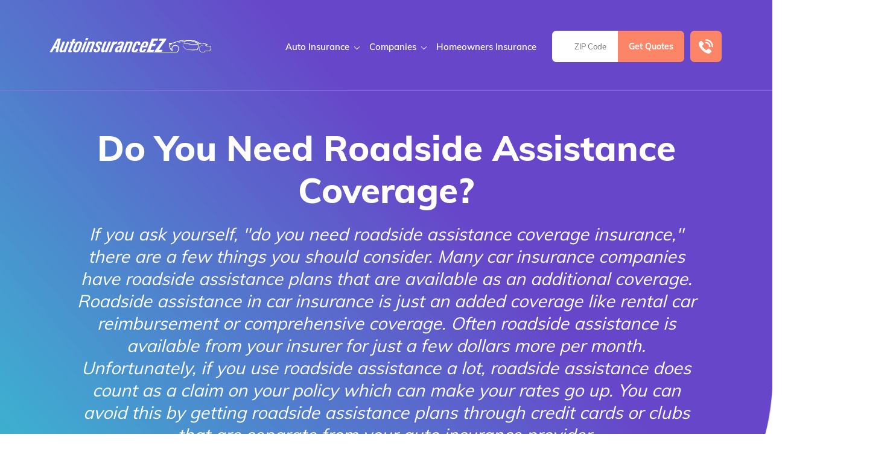

--- FILE ---
content_type: text/html; charset=UTF-8
request_url: https://www.autoinsuranceez.com/blog/roadside-assistance-coverage/
body_size: 69271
content:
<!doctype html>
<html dir="ltr" lang="en-US" prefix="og: https://ogp.me/ns#">
<head><meta charset="UTF-8"><script>if(navigator.userAgent.match(/MSIE|Internet Explorer/i)||navigator.userAgent.match(/Trident\/7\..*?rv:11/i)){var href=document.location.href;if(!href.match(/[?&]nowprocket/)){if(href.indexOf("?")==-1){if(href.indexOf("#")==-1){document.location.href=href+"?nowprocket=1"}else{document.location.href=href.replace("#","?nowprocket=1#")}}else{if(href.indexOf("#")==-1){document.location.href=href+"&nowprocket=1"}else{document.location.href=href.replace("#","&nowprocket=1#")}}}}</script><script>(()=>{class RocketLazyLoadScripts{constructor(){this.v="2.0.4",this.userEvents=["keydown","keyup","mousedown","mouseup","mousemove","mouseover","mouseout","touchmove","touchstart","touchend","touchcancel","wheel","click","dblclick","input"],this.attributeEvents=["onblur","onclick","oncontextmenu","ondblclick","onfocus","onmousedown","onmouseenter","onmouseleave","onmousemove","onmouseout","onmouseover","onmouseup","onmousewheel","onscroll","onsubmit"]}async t(){this.i(),this.o(),/iP(ad|hone)/.test(navigator.userAgent)&&this.h(),this.u(),this.l(this),this.m(),this.k(this),this.p(this),this._(),await Promise.all([this.R(),this.L()]),this.lastBreath=Date.now(),this.S(this),this.P(),this.D(),this.O(),this.M(),await this.C(this.delayedScripts.normal),await this.C(this.delayedScripts.defer),await this.C(this.delayedScripts.async),await this.T(),await this.F(),await this.j(),await this.A(),window.dispatchEvent(new Event("rocket-allScriptsLoaded")),this.everythingLoaded=!0,this.lastTouchEnd&&await new Promise(t=>setTimeout(t,500-Date.now()+this.lastTouchEnd)),this.I(),this.H(),this.U(),this.W()}i(){this.CSPIssue=sessionStorage.getItem("rocketCSPIssue"),document.addEventListener("securitypolicyviolation",t=>{this.CSPIssue||"script-src-elem"!==t.violatedDirective||"data"!==t.blockedURI||(this.CSPIssue=!0,sessionStorage.setItem("rocketCSPIssue",!0))},{isRocket:!0})}o(){window.addEventListener("pageshow",t=>{this.persisted=t.persisted,this.realWindowLoadedFired=!0},{isRocket:!0}),window.addEventListener("pagehide",()=>{this.onFirstUserAction=null},{isRocket:!0})}h(){let t;function e(e){t=e}window.addEventListener("touchstart",e,{isRocket:!0}),window.addEventListener("touchend",function i(o){o.changedTouches[0]&&t.changedTouches[0]&&Math.abs(o.changedTouches[0].pageX-t.changedTouches[0].pageX)<10&&Math.abs(o.changedTouches[0].pageY-t.changedTouches[0].pageY)<10&&o.timeStamp-t.timeStamp<200&&(window.removeEventListener("touchstart",e,{isRocket:!0}),window.removeEventListener("touchend",i,{isRocket:!0}),"INPUT"===o.target.tagName&&"text"===o.target.type||(o.target.dispatchEvent(new TouchEvent("touchend",{target:o.target,bubbles:!0})),o.target.dispatchEvent(new MouseEvent("mouseover",{target:o.target,bubbles:!0})),o.target.dispatchEvent(new PointerEvent("click",{target:o.target,bubbles:!0,cancelable:!0,detail:1,clientX:o.changedTouches[0].clientX,clientY:o.changedTouches[0].clientY})),event.preventDefault()))},{isRocket:!0})}q(t){this.userActionTriggered||("mousemove"!==t.type||this.firstMousemoveIgnored?"keyup"===t.type||"mouseover"===t.type||"mouseout"===t.type||(this.userActionTriggered=!0,this.onFirstUserAction&&this.onFirstUserAction()):this.firstMousemoveIgnored=!0),"click"===t.type&&t.preventDefault(),t.stopPropagation(),t.stopImmediatePropagation(),"touchstart"===this.lastEvent&&"touchend"===t.type&&(this.lastTouchEnd=Date.now()),"click"===t.type&&(this.lastTouchEnd=0),this.lastEvent=t.type,t.composedPath&&t.composedPath()[0].getRootNode()instanceof ShadowRoot&&(t.rocketTarget=t.composedPath()[0]),this.savedUserEvents.push(t)}u(){this.savedUserEvents=[],this.userEventHandler=this.q.bind(this),this.userEvents.forEach(t=>window.addEventListener(t,this.userEventHandler,{passive:!1,isRocket:!0})),document.addEventListener("visibilitychange",this.userEventHandler,{isRocket:!0})}U(){this.userEvents.forEach(t=>window.removeEventListener(t,this.userEventHandler,{passive:!1,isRocket:!0})),document.removeEventListener("visibilitychange",this.userEventHandler,{isRocket:!0}),this.savedUserEvents.forEach(t=>{(t.rocketTarget||t.target).dispatchEvent(new window[t.constructor.name](t.type,t))})}m(){const t="return false",e=Array.from(this.attributeEvents,t=>"data-rocket-"+t),i="["+this.attributeEvents.join("],[")+"]",o="[data-rocket-"+this.attributeEvents.join("],[data-rocket-")+"]",s=(e,i,o)=>{o&&o!==t&&(e.setAttribute("data-rocket-"+i,o),e["rocket"+i]=new Function("event",o),e.setAttribute(i,t))};new MutationObserver(t=>{for(const n of t)"attributes"===n.type&&(n.attributeName.startsWith("data-rocket-")||this.everythingLoaded?n.attributeName.startsWith("data-rocket-")&&this.everythingLoaded&&this.N(n.target,n.attributeName.substring(12)):s(n.target,n.attributeName,n.target.getAttribute(n.attributeName))),"childList"===n.type&&n.addedNodes.forEach(t=>{if(t.nodeType===Node.ELEMENT_NODE)if(this.everythingLoaded)for(const i of[t,...t.querySelectorAll(o)])for(const t of i.getAttributeNames())e.includes(t)&&this.N(i,t.substring(12));else for(const e of[t,...t.querySelectorAll(i)])for(const t of e.getAttributeNames())this.attributeEvents.includes(t)&&s(e,t,e.getAttribute(t))})}).observe(document,{subtree:!0,childList:!0,attributeFilter:[...this.attributeEvents,...e]})}I(){this.attributeEvents.forEach(t=>{document.querySelectorAll("[data-rocket-"+t+"]").forEach(e=>{this.N(e,t)})})}N(t,e){const i=t.getAttribute("data-rocket-"+e);i&&(t.setAttribute(e,i),t.removeAttribute("data-rocket-"+e))}k(t){Object.defineProperty(HTMLElement.prototype,"onclick",{get(){return this.rocketonclick||null},set(e){this.rocketonclick=e,this.setAttribute(t.everythingLoaded?"onclick":"data-rocket-onclick","this.rocketonclick(event)")}})}S(t){function e(e,i){let o=e[i];e[i]=null,Object.defineProperty(e,i,{get:()=>o,set(s){t.everythingLoaded?o=s:e["rocket"+i]=o=s}})}e(document,"onreadystatechange"),e(window,"onload"),e(window,"onpageshow");try{Object.defineProperty(document,"readyState",{get:()=>t.rocketReadyState,set(e){t.rocketReadyState=e},configurable:!0}),document.readyState="loading"}catch(t){console.log("WPRocket DJE readyState conflict, bypassing")}}l(t){this.originalAddEventListener=EventTarget.prototype.addEventListener,this.originalRemoveEventListener=EventTarget.prototype.removeEventListener,this.savedEventListeners=[],EventTarget.prototype.addEventListener=function(e,i,o){o&&o.isRocket||!t.B(e,this)&&!t.userEvents.includes(e)||t.B(e,this)&&!t.userActionTriggered||e.startsWith("rocket-")||t.everythingLoaded?t.originalAddEventListener.call(this,e,i,o):(t.savedEventListeners.push({target:this,remove:!1,type:e,func:i,options:o}),"mouseenter"!==e&&"mouseleave"!==e||t.originalAddEventListener.call(this,e,t.savedUserEvents.push,o))},EventTarget.prototype.removeEventListener=function(e,i,o){o&&o.isRocket||!t.B(e,this)&&!t.userEvents.includes(e)||t.B(e,this)&&!t.userActionTriggered||e.startsWith("rocket-")||t.everythingLoaded?t.originalRemoveEventListener.call(this,e,i,o):t.savedEventListeners.push({target:this,remove:!0,type:e,func:i,options:o})}}J(t,e){this.savedEventListeners=this.savedEventListeners.filter(i=>{let o=i.type,s=i.target||window;return e!==o||t!==s||(this.B(o,s)&&(i.type="rocket-"+o),this.$(i),!1)})}H(){EventTarget.prototype.addEventListener=this.originalAddEventListener,EventTarget.prototype.removeEventListener=this.originalRemoveEventListener,this.savedEventListeners.forEach(t=>this.$(t))}$(t){t.remove?this.originalRemoveEventListener.call(t.target,t.type,t.func,t.options):this.originalAddEventListener.call(t.target,t.type,t.func,t.options)}p(t){let e;function i(e){return t.everythingLoaded?e:e.split(" ").map(t=>"load"===t||t.startsWith("load.")?"rocket-jquery-load":t).join(" ")}function o(o){function s(e){const s=o.fn[e];o.fn[e]=o.fn.init.prototype[e]=function(){return this[0]===window&&t.userActionTriggered&&("string"==typeof arguments[0]||arguments[0]instanceof String?arguments[0]=i(arguments[0]):"object"==typeof arguments[0]&&Object.keys(arguments[0]).forEach(t=>{const e=arguments[0][t];delete arguments[0][t],arguments[0][i(t)]=e})),s.apply(this,arguments),this}}if(o&&o.fn&&!t.allJQueries.includes(o)){const e={DOMContentLoaded:[],"rocket-DOMContentLoaded":[]};for(const t in e)document.addEventListener(t,()=>{e[t].forEach(t=>t())},{isRocket:!0});o.fn.ready=o.fn.init.prototype.ready=function(i){function s(){parseInt(o.fn.jquery)>2?setTimeout(()=>i.bind(document)(o)):i.bind(document)(o)}return"function"==typeof i&&(t.realDomReadyFired?!t.userActionTriggered||t.fauxDomReadyFired?s():e["rocket-DOMContentLoaded"].push(s):e.DOMContentLoaded.push(s)),o([])},s("on"),s("one"),s("off"),t.allJQueries.push(o)}e=o}t.allJQueries=[],o(window.jQuery),Object.defineProperty(window,"jQuery",{get:()=>e,set(t){o(t)}})}P(){const t=new Map;document.write=document.writeln=function(e){const i=document.currentScript,o=document.createRange(),s=i.parentElement;let n=t.get(i);void 0===n&&(n=i.nextSibling,t.set(i,n));const c=document.createDocumentFragment();o.setStart(c,0),c.appendChild(o.createContextualFragment(e)),s.insertBefore(c,n)}}async R(){return new Promise(t=>{this.userActionTriggered?t():this.onFirstUserAction=t})}async L(){return new Promise(t=>{document.addEventListener("DOMContentLoaded",()=>{this.realDomReadyFired=!0,t()},{isRocket:!0})})}async j(){return this.realWindowLoadedFired?Promise.resolve():new Promise(t=>{window.addEventListener("load",t,{isRocket:!0})})}M(){this.pendingScripts=[];this.scriptsMutationObserver=new MutationObserver(t=>{for(const e of t)e.addedNodes.forEach(t=>{"SCRIPT"!==t.tagName||t.noModule||t.isWPRocket||this.pendingScripts.push({script:t,promise:new Promise(e=>{const i=()=>{const i=this.pendingScripts.findIndex(e=>e.script===t);i>=0&&this.pendingScripts.splice(i,1),e()};t.addEventListener("load",i,{isRocket:!0}),t.addEventListener("error",i,{isRocket:!0}),setTimeout(i,1e3)})})})}),this.scriptsMutationObserver.observe(document,{childList:!0,subtree:!0})}async F(){await this.X(),this.pendingScripts.length?(await this.pendingScripts[0].promise,await this.F()):this.scriptsMutationObserver.disconnect()}D(){this.delayedScripts={normal:[],async:[],defer:[]},document.querySelectorAll("script[type$=rocketlazyloadscript]").forEach(t=>{t.hasAttribute("data-rocket-src")?t.hasAttribute("async")&&!1!==t.async?this.delayedScripts.async.push(t):t.hasAttribute("defer")&&!1!==t.defer||"module"===t.getAttribute("data-rocket-type")?this.delayedScripts.defer.push(t):this.delayedScripts.normal.push(t):this.delayedScripts.normal.push(t)})}async _(){await this.L();let t=[];document.querySelectorAll("script[type$=rocketlazyloadscript][data-rocket-src]").forEach(e=>{let i=e.getAttribute("data-rocket-src");if(i&&!i.startsWith("data:")){i.startsWith("//")&&(i=location.protocol+i);try{const o=new URL(i).origin;o!==location.origin&&t.push({src:o,crossOrigin:e.crossOrigin||"module"===e.getAttribute("data-rocket-type")})}catch(t){}}}),t=[...new Map(t.map(t=>[JSON.stringify(t),t])).values()],this.Y(t,"preconnect")}async G(t){if(await this.K(),!0!==t.noModule||!("noModule"in HTMLScriptElement.prototype))return new Promise(e=>{let i;function o(){(i||t).setAttribute("data-rocket-status","executed"),e()}try{if(navigator.userAgent.includes("Firefox/")||""===navigator.vendor||this.CSPIssue)i=document.createElement("script"),[...t.attributes].forEach(t=>{let e=t.nodeName;"type"!==e&&("data-rocket-type"===e&&(e="type"),"data-rocket-src"===e&&(e="src"),i.setAttribute(e,t.nodeValue))}),t.text&&(i.text=t.text),t.nonce&&(i.nonce=t.nonce),i.hasAttribute("src")?(i.addEventListener("load",o,{isRocket:!0}),i.addEventListener("error",()=>{i.setAttribute("data-rocket-status","failed-network"),e()},{isRocket:!0}),setTimeout(()=>{i.isConnected||e()},1)):(i.text=t.text,o()),i.isWPRocket=!0,t.parentNode.replaceChild(i,t);else{const i=t.getAttribute("data-rocket-type"),s=t.getAttribute("data-rocket-src");i?(t.type=i,t.removeAttribute("data-rocket-type")):t.removeAttribute("type"),t.addEventListener("load",o,{isRocket:!0}),t.addEventListener("error",i=>{this.CSPIssue&&i.target.src.startsWith("data:")?(console.log("WPRocket: CSP fallback activated"),t.removeAttribute("src"),this.G(t).then(e)):(t.setAttribute("data-rocket-status","failed-network"),e())},{isRocket:!0}),s?(t.fetchPriority="high",t.removeAttribute("data-rocket-src"),t.src=s):t.src="data:text/javascript;base64,"+window.btoa(unescape(encodeURIComponent(t.text)))}}catch(i){t.setAttribute("data-rocket-status","failed-transform"),e()}});t.setAttribute("data-rocket-status","skipped")}async C(t){const e=t.shift();return e?(e.isConnected&&await this.G(e),this.C(t)):Promise.resolve()}O(){this.Y([...this.delayedScripts.normal,...this.delayedScripts.defer,...this.delayedScripts.async],"preload")}Y(t,e){this.trash=this.trash||[];let i=!0;var o=document.createDocumentFragment();t.forEach(t=>{const s=t.getAttribute&&t.getAttribute("data-rocket-src")||t.src;if(s&&!s.startsWith("data:")){const n=document.createElement("link");n.href=s,n.rel=e,"preconnect"!==e&&(n.as="script",n.fetchPriority=i?"high":"low"),t.getAttribute&&"module"===t.getAttribute("data-rocket-type")&&(n.crossOrigin=!0),t.crossOrigin&&(n.crossOrigin=t.crossOrigin),t.integrity&&(n.integrity=t.integrity),t.nonce&&(n.nonce=t.nonce),o.appendChild(n),this.trash.push(n),i=!1}}),document.head.appendChild(o)}W(){this.trash.forEach(t=>t.remove())}async T(){try{document.readyState="interactive"}catch(t){}this.fauxDomReadyFired=!0;try{await this.K(),this.J(document,"readystatechange"),document.dispatchEvent(new Event("rocket-readystatechange")),await this.K(),document.rocketonreadystatechange&&document.rocketonreadystatechange(),await this.K(),this.J(document,"DOMContentLoaded"),document.dispatchEvent(new Event("rocket-DOMContentLoaded")),await this.K(),this.J(window,"DOMContentLoaded"),window.dispatchEvent(new Event("rocket-DOMContentLoaded"))}catch(t){console.error(t)}}async A(){try{document.readyState="complete"}catch(t){}try{await this.K(),this.J(document,"readystatechange"),document.dispatchEvent(new Event("rocket-readystatechange")),await this.K(),document.rocketonreadystatechange&&document.rocketonreadystatechange(),await this.K(),this.J(window,"load"),window.dispatchEvent(new Event("rocket-load")),await this.K(),window.rocketonload&&window.rocketonload(),await this.K(),this.allJQueries.forEach(t=>t(window).trigger("rocket-jquery-load")),await this.K(),this.J(window,"pageshow");const t=new Event("rocket-pageshow");t.persisted=this.persisted,window.dispatchEvent(t),await this.K(),window.rocketonpageshow&&window.rocketonpageshow({persisted:this.persisted})}catch(t){console.error(t)}}async K(){Date.now()-this.lastBreath>45&&(await this.X(),this.lastBreath=Date.now())}async X(){return document.hidden?new Promise(t=>setTimeout(t)):new Promise(t=>requestAnimationFrame(t))}B(t,e){return e===document&&"readystatechange"===t||(e===document&&"DOMContentLoaded"===t||(e===window&&"DOMContentLoaded"===t||(e===window&&"load"===t||e===window&&"pageshow"===t)))}static run(){(new RocketLazyLoadScripts).t()}}RocketLazyLoadScripts.run()})();</script>
	
	<meta name="viewport" content="width=device-width, initial-scale=1">
	<link rel="profile" href="https://gmpg.org/xfn/11">

	<title>Do You Need Roadside Assistance Coverage? | AutoInsuranceEZ.com</title>
<link data-rocket-prefetch href="https://www.googletagmanager.com" rel="dns-prefetch">
<link data-rocket-prefetch href="https://ajax.googleapis.com" rel="dns-prefetch">
<link data-rocket-prefetch href="https://cdnjs.cloudflare.com" rel="dns-prefetch">
<link data-rocket-preload as="style" href="https://fonts.googleapis.com/css2?family=Muli%3Awght%40400%3B500%3B600%3B700%3B800%3B900&#038;ver=1.1.12.61&#038;display=swap" rel="preload">
<link data-rocket-preload as="style" href="https://fonts.googleapis.com/css?family=Montserrat&#038;display=swap" rel="preload">
<style id="" media="print" onload="this.media=&#039;all&#039;">/* vietnamese */
@font-face {
  font-family: 'Muli';
  font-style: normal;
  font-weight: 400;
  font-display: swap;
  src: url(/fonts.gstatic.com/s/muli/v34/7Auwp_0qiz-afT3GLQjUwkQ1OQ.woff2) format('woff2');
  unicode-range: U+0102-0103, U+0110-0111, U+0128-0129, U+0168-0169, U+01A0-01A1, U+01AF-01B0, U+0300-0301, U+0303-0304, U+0308-0309, U+0323, U+0329, U+1EA0-1EF9, U+20AB;
}
/* latin-ext */
@font-face {
  font-family: 'Muli';
  font-style: normal;
  font-weight: 400;
  font-display: swap;
  src: url(/fonts.gstatic.com/s/muli/v34/7Auwp_0qiz-afTzGLQjUwkQ1OQ.woff2) format('woff2');
  unicode-range: U+0100-02BA, U+02BD-02C5, U+02C7-02CC, U+02CE-02D7, U+02DD-02FF, U+0304, U+0308, U+0329, U+1D00-1DBF, U+1E00-1E9F, U+1EF2-1EFF, U+2020, U+20A0-20AB, U+20AD-20C0, U+2113, U+2C60-2C7F, U+A720-A7FF;
}
/* latin */
@font-face {
  font-family: 'Muli';
  font-style: normal;
  font-weight: 400;
  font-display: swap;
  src: url(/fonts.gstatic.com/s/muli/v34/7Auwp_0qiz-afTLGLQjUwkQ.woff2) format('woff2');
  unicode-range: U+0000-00FF, U+0131, U+0152-0153, U+02BB-02BC, U+02C6, U+02DA, U+02DC, U+0304, U+0308, U+0329, U+2000-206F, U+20AC, U+2122, U+2191, U+2193, U+2212, U+2215, U+FEFF, U+FFFD;
}
/* vietnamese */
@font-face {
  font-family: 'Muli';
  font-style: normal;
  font-weight: 500;
  font-display: swap;
  src: url(/fonts.gstatic.com/s/muli/v34/7Auwp_0qiz-afT3GLQjUwkQ1OQ.woff2) format('woff2');
  unicode-range: U+0102-0103, U+0110-0111, U+0128-0129, U+0168-0169, U+01A0-01A1, U+01AF-01B0, U+0300-0301, U+0303-0304, U+0308-0309, U+0323, U+0329, U+1EA0-1EF9, U+20AB;
}
/* latin-ext */
@font-face {
  font-family: 'Muli';
  font-style: normal;
  font-weight: 500;
  font-display: swap;
  src: url(/fonts.gstatic.com/s/muli/v34/7Auwp_0qiz-afTzGLQjUwkQ1OQ.woff2) format('woff2');
  unicode-range: U+0100-02BA, U+02BD-02C5, U+02C7-02CC, U+02CE-02D7, U+02DD-02FF, U+0304, U+0308, U+0329, U+1D00-1DBF, U+1E00-1E9F, U+1EF2-1EFF, U+2020, U+20A0-20AB, U+20AD-20C0, U+2113, U+2C60-2C7F, U+A720-A7FF;
}
/* latin */
@font-face {
  font-family: 'Muli';
  font-style: normal;
  font-weight: 500;
  font-display: swap;
  src: url(/fonts.gstatic.com/s/muli/v34/7Auwp_0qiz-afTLGLQjUwkQ.woff2) format('woff2');
  unicode-range: U+0000-00FF, U+0131, U+0152-0153, U+02BB-02BC, U+02C6, U+02DA, U+02DC, U+0304, U+0308, U+0329, U+2000-206F, U+20AC, U+2122, U+2191, U+2193, U+2212, U+2215, U+FEFF, U+FFFD;
}
/* vietnamese */
@font-face {
  font-family: 'Muli';
  font-style: normal;
  font-weight: 600;
  font-display: swap;
  src: url(/fonts.gstatic.com/s/muli/v34/7Auwp_0qiz-afT3GLQjUwkQ1OQ.woff2) format('woff2');
  unicode-range: U+0102-0103, U+0110-0111, U+0128-0129, U+0168-0169, U+01A0-01A1, U+01AF-01B0, U+0300-0301, U+0303-0304, U+0308-0309, U+0323, U+0329, U+1EA0-1EF9, U+20AB;
}
/* latin-ext */
@font-face {
  font-family: 'Muli';
  font-style: normal;
  font-weight: 600;
  font-display: swap;
  src: url(/fonts.gstatic.com/s/muli/v34/7Auwp_0qiz-afTzGLQjUwkQ1OQ.woff2) format('woff2');
  unicode-range: U+0100-02BA, U+02BD-02C5, U+02C7-02CC, U+02CE-02D7, U+02DD-02FF, U+0304, U+0308, U+0329, U+1D00-1DBF, U+1E00-1E9F, U+1EF2-1EFF, U+2020, U+20A0-20AB, U+20AD-20C0, U+2113, U+2C60-2C7F, U+A720-A7FF;
}
/* latin */
@font-face {
  font-family: 'Muli';
  font-style: normal;
  font-weight: 600;
  font-display: swap;
  src: url(/fonts.gstatic.com/s/muli/v34/7Auwp_0qiz-afTLGLQjUwkQ.woff2) format('woff2');
  unicode-range: U+0000-00FF, U+0131, U+0152-0153, U+02BB-02BC, U+02C6, U+02DA, U+02DC, U+0304, U+0308, U+0329, U+2000-206F, U+20AC, U+2122, U+2191, U+2193, U+2212, U+2215, U+FEFF, U+FFFD;
}
/* vietnamese */
@font-face {
  font-family: 'Muli';
  font-style: normal;
  font-weight: 700;
  font-display: swap;
  src: url(/fonts.gstatic.com/s/muli/v34/7Auwp_0qiz-afT3GLQjUwkQ1OQ.woff2) format('woff2');
  unicode-range: U+0102-0103, U+0110-0111, U+0128-0129, U+0168-0169, U+01A0-01A1, U+01AF-01B0, U+0300-0301, U+0303-0304, U+0308-0309, U+0323, U+0329, U+1EA0-1EF9, U+20AB;
}
/* latin-ext */
@font-face {
  font-family: 'Muli';
  font-style: normal;
  font-weight: 700;
  font-display: swap;
  src: url(/fonts.gstatic.com/s/muli/v34/7Auwp_0qiz-afTzGLQjUwkQ1OQ.woff2) format('woff2');
  unicode-range: U+0100-02BA, U+02BD-02C5, U+02C7-02CC, U+02CE-02D7, U+02DD-02FF, U+0304, U+0308, U+0329, U+1D00-1DBF, U+1E00-1E9F, U+1EF2-1EFF, U+2020, U+20A0-20AB, U+20AD-20C0, U+2113, U+2C60-2C7F, U+A720-A7FF;
}
/* latin */
@font-face {
  font-family: 'Muli';
  font-style: normal;
  font-weight: 700;
  font-display: swap;
  src: url(/fonts.gstatic.com/s/muli/v34/7Auwp_0qiz-afTLGLQjUwkQ.woff2) format('woff2');
  unicode-range: U+0000-00FF, U+0131, U+0152-0153, U+02BB-02BC, U+02C6, U+02DA, U+02DC, U+0304, U+0308, U+0329, U+2000-206F, U+20AC, U+2122, U+2191, U+2193, U+2212, U+2215, U+FEFF, U+FFFD;
}
/* vietnamese */
@font-face {
  font-family: 'Muli';
  font-style: normal;
  font-weight: 800;
  font-display: swap;
  src: url(/fonts.gstatic.com/s/muli/v34/7Auwp_0qiz-afT3GLQjUwkQ1OQ.woff2) format('woff2');
  unicode-range: U+0102-0103, U+0110-0111, U+0128-0129, U+0168-0169, U+01A0-01A1, U+01AF-01B0, U+0300-0301, U+0303-0304, U+0308-0309, U+0323, U+0329, U+1EA0-1EF9, U+20AB;
}
/* latin-ext */
@font-face {
  font-family: 'Muli';
  font-style: normal;
  font-weight: 800;
  font-display: swap;
  src: url(/fonts.gstatic.com/s/muli/v34/7Auwp_0qiz-afTzGLQjUwkQ1OQ.woff2) format('woff2');
  unicode-range: U+0100-02BA, U+02BD-02C5, U+02C7-02CC, U+02CE-02D7, U+02DD-02FF, U+0304, U+0308, U+0329, U+1D00-1DBF, U+1E00-1E9F, U+1EF2-1EFF, U+2020, U+20A0-20AB, U+20AD-20C0, U+2113, U+2C60-2C7F, U+A720-A7FF;
}
/* latin */
@font-face {
  font-family: 'Muli';
  font-style: normal;
  font-weight: 800;
  font-display: swap;
  src: url(/fonts.gstatic.com/s/muli/v34/7Auwp_0qiz-afTLGLQjUwkQ.woff2) format('woff2');
  unicode-range: U+0000-00FF, U+0131, U+0152-0153, U+02BB-02BC, U+02C6, U+02DA, U+02DC, U+0304, U+0308, U+0329, U+2000-206F, U+20AC, U+2122, U+2191, U+2193, U+2212, U+2215, U+FEFF, U+FFFD;
}
/* vietnamese */
@font-face {
  font-family: 'Muli';
  font-style: normal;
  font-weight: 900;
  font-display: swap;
  src: url(/fonts.gstatic.com/s/muli/v34/7Auwp_0qiz-afT3GLQjUwkQ1OQ.woff2) format('woff2');
  unicode-range: U+0102-0103, U+0110-0111, U+0128-0129, U+0168-0169, U+01A0-01A1, U+01AF-01B0, U+0300-0301, U+0303-0304, U+0308-0309, U+0323, U+0329, U+1EA0-1EF9, U+20AB;
}
/* latin-ext */
@font-face {
  font-family: 'Muli';
  font-style: normal;
  font-weight: 900;
  font-display: swap;
  src: url(/fonts.gstatic.com/s/muli/v34/7Auwp_0qiz-afTzGLQjUwkQ1OQ.woff2) format('woff2');
  unicode-range: U+0100-02BA, U+02BD-02C5, U+02C7-02CC, U+02CE-02D7, U+02DD-02FF, U+0304, U+0308, U+0329, U+1D00-1DBF, U+1E00-1E9F, U+1EF2-1EFF, U+2020, U+20A0-20AB, U+20AD-20C0, U+2113, U+2C60-2C7F, U+A720-A7FF;
}
/* latin */
@font-face {
  font-family: 'Muli';
  font-style: normal;
  font-weight: 900;
  font-display: swap;
  src: url(/fonts.gstatic.com/s/muli/v34/7Auwp_0qiz-afTLGLQjUwkQ.woff2) format('woff2');
  unicode-range: U+0000-00FF, U+0131, U+0152-0153, U+02BB-02BC, U+02C6, U+02DA, U+02DC, U+0304, U+0308, U+0329, U+2000-206F, U+20AC, U+2122, U+2191, U+2193, U+2212, U+2215, U+FEFF, U+FFFD;
}
</style>
<style id="" media="print" onload="this.media=&#039;all&#039;">/* cyrillic-ext */
@font-face {
  font-family: 'Montserrat';
  font-style: normal;
  font-weight: 400;
  font-display: swap;
  src: url(/fonts.gstatic.com/s/montserrat/v31/JTUHjIg1_i6t8kCHKm4532VJOt5-QNFgpCtr6Hw0aXp-p7K4KLjztg.woff2) format('woff2');
  unicode-range: U+0460-052F, U+1C80-1C8A, U+20B4, U+2DE0-2DFF, U+A640-A69F, U+FE2E-FE2F;
}
/* cyrillic */
@font-face {
  font-family: 'Montserrat';
  font-style: normal;
  font-weight: 400;
  font-display: swap;
  src: url(/fonts.gstatic.com/s/montserrat/v31/JTUHjIg1_i6t8kCHKm4532VJOt5-QNFgpCtr6Hw9aXp-p7K4KLjztg.woff2) format('woff2');
  unicode-range: U+0301, U+0400-045F, U+0490-0491, U+04B0-04B1, U+2116;
}
/* vietnamese */
@font-face {
  font-family: 'Montserrat';
  font-style: normal;
  font-weight: 400;
  font-display: swap;
  src: url(/fonts.gstatic.com/s/montserrat/v31/JTUHjIg1_i6t8kCHKm4532VJOt5-QNFgpCtr6Hw2aXp-p7K4KLjztg.woff2) format('woff2');
  unicode-range: U+0102-0103, U+0110-0111, U+0128-0129, U+0168-0169, U+01A0-01A1, U+01AF-01B0, U+0300-0301, U+0303-0304, U+0308-0309, U+0323, U+0329, U+1EA0-1EF9, U+20AB;
}
/* latin-ext */
@font-face {
  font-family: 'Montserrat';
  font-style: normal;
  font-weight: 400;
  font-display: swap;
  src: url(/fonts.gstatic.com/s/montserrat/v31/JTUHjIg1_i6t8kCHKm4532VJOt5-QNFgpCtr6Hw3aXp-p7K4KLjztg.woff2) format('woff2');
  unicode-range: U+0100-02BA, U+02BD-02C5, U+02C7-02CC, U+02CE-02D7, U+02DD-02FF, U+0304, U+0308, U+0329, U+1D00-1DBF, U+1E00-1E9F, U+1EF2-1EFF, U+2020, U+20A0-20AB, U+20AD-20C0, U+2113, U+2C60-2C7F, U+A720-A7FF;
}
/* latin */
@font-face {
  font-family: 'Montserrat';
  font-style: normal;
  font-weight: 400;
  font-display: swap;
  src: url(/fonts.gstatic.com/s/montserrat/v31/JTUHjIg1_i6t8kCHKm4532VJOt5-QNFgpCtr6Hw5aXp-p7K4KLg.woff2) format('woff2');
  unicode-range: U+0000-00FF, U+0131, U+0152-0153, U+02BB-02BC, U+02C6, U+02DA, U+02DC, U+0304, U+0308, U+0329, U+2000-206F, U+20AC, U+2122, U+2191, U+2193, U+2212, U+2215, U+FEFF, U+FFFD;
}
</style>
<style id="wpr-usedcss">img:is([sizes=auto i],[sizes^="auto," i]){contain-intrinsic-size:3000px 1500px}:root{--wp--preset--aspect-ratio--square:1;--wp--preset--aspect-ratio--4-3:4/3;--wp--preset--aspect-ratio--3-4:3/4;--wp--preset--aspect-ratio--3-2:3/2;--wp--preset--aspect-ratio--2-3:2/3;--wp--preset--aspect-ratio--16-9:16/9;--wp--preset--aspect-ratio--9-16:9/16;--wp--preset--color--black:#000000;--wp--preset--color--cyan-bluish-gray:#abb8c3;--wp--preset--color--white:#ffffff;--wp--preset--color--pale-pink:#f78da7;--wp--preset--color--vivid-red:#cf2e2e;--wp--preset--color--luminous-vivid-orange:#ff6900;--wp--preset--color--luminous-vivid-amber:#fcb900;--wp--preset--color--light-green-cyan:#7bdcb5;--wp--preset--color--vivid-green-cyan:#00d084;--wp--preset--color--pale-cyan-blue:#8ed1fc;--wp--preset--color--vivid-cyan-blue:#0693e3;--wp--preset--color--vivid-purple:#9b51e0;--wp--preset--gradient--vivid-cyan-blue-to-vivid-purple:linear-gradient(135deg,rgba(6, 147, 227, 1) 0%,rgb(155, 81, 224) 100%);--wp--preset--gradient--light-green-cyan-to-vivid-green-cyan:linear-gradient(135deg,rgb(122, 220, 180) 0%,rgb(0, 208, 130) 100%);--wp--preset--gradient--luminous-vivid-amber-to-luminous-vivid-orange:linear-gradient(135deg,rgba(252, 185, 0, 1) 0%,rgba(255, 105, 0, 1) 100%);--wp--preset--gradient--luminous-vivid-orange-to-vivid-red:linear-gradient(135deg,rgba(255, 105, 0, 1) 0%,rgb(207, 46, 46) 100%);--wp--preset--gradient--very-light-gray-to-cyan-bluish-gray:linear-gradient(135deg,rgb(238, 238, 238) 0%,rgb(169, 184, 195) 100%);--wp--preset--gradient--cool-to-warm-spectrum:linear-gradient(135deg,rgb(74, 234, 220) 0%,rgb(151, 120, 209) 20%,rgb(207, 42, 186) 40%,rgb(238, 44, 130) 60%,rgb(251, 105, 98) 80%,rgb(254, 248, 76) 100%);--wp--preset--gradient--blush-light-purple:linear-gradient(135deg,rgb(255, 206, 236) 0%,rgb(152, 150, 240) 100%);--wp--preset--gradient--blush-bordeaux:linear-gradient(135deg,rgb(254, 205, 165) 0%,rgb(254, 45, 45) 50%,rgb(107, 0, 62) 100%);--wp--preset--gradient--luminous-dusk:linear-gradient(135deg,rgb(255, 203, 112) 0%,rgb(199, 81, 192) 50%,rgb(65, 88, 208) 100%);--wp--preset--gradient--pale-ocean:linear-gradient(135deg,rgb(255, 245, 203) 0%,rgb(182, 227, 212) 50%,rgb(51, 167, 181) 100%);--wp--preset--gradient--electric-grass:linear-gradient(135deg,rgb(202, 248, 128) 0%,rgb(113, 206, 126) 100%);--wp--preset--gradient--midnight:linear-gradient(135deg,rgb(2, 3, 129) 0%,rgb(40, 116, 252) 100%);--wp--preset--font-size--small:13px;--wp--preset--font-size--medium:20px;--wp--preset--font-size--large:36px;--wp--preset--font-size--x-large:42px;--wp--preset--spacing--20:0.44rem;--wp--preset--spacing--30:0.67rem;--wp--preset--spacing--40:1rem;--wp--preset--spacing--50:1.5rem;--wp--preset--spacing--60:2.25rem;--wp--preset--spacing--70:3.38rem;--wp--preset--spacing--80:5.06rem;--wp--preset--shadow--natural:6px 6px 9px rgba(0, 0, 0, .2);--wp--preset--shadow--deep:12px 12px 50px rgba(0, 0, 0, .4);--wp--preset--shadow--sharp:6px 6px 0px rgba(0, 0, 0, .2);--wp--preset--shadow--outlined:6px 6px 0px -3px rgba(255, 255, 255, 1),6px 6px rgba(0, 0, 0, 1);--wp--preset--shadow--crisp:6px 6px 0px rgba(0, 0, 0, 1)}:where(.is-layout-flex){gap:.5em}:where(.is-layout-grid){gap:.5em}:where(.wp-block-post-template.is-layout-flex){gap:1.25em}:where(.wp-block-post-template.is-layout-grid){gap:1.25em}:where(.wp-block-columns.is-layout-flex){gap:2em}:where(.wp-block-columns.is-layout-grid){gap:2em}:root :where(.wp-block-pullquote){font-size:1.5em;line-height:1.6}.responsive-mda.mda{background-size:980px auto;max-width:980px;width:100%;height:100%;position:relative;overflow:hidden;margin:0 auto}.responsive-mda.mda.home{background-image:url(https://s3.amazonaws.com/360quotellc/assets/homeMDA.jpg)}.responsive-mda .mda-contents{margin:2.4em 10%;width:auto;max-width:32em;border-radius:5px;padding:30px;background-color:rgba(0,130,221,.9)}.responsive-mda.footer .mda-contents{margin:2.4em 5%}.responsive-mda .mda-submit{margin-bottom:0;background:#f59724;background-image:-webkit-linear-gradient(top,#f59724,#f1631d);background-image:-moz-linear-gradient(top,#f59724,#f1631d);background-image:-ms-linear-gradient(top,#f59724,#f1631d);background-image:-o-linear-gradient(top,#f59724,#f1631d);background-image:linear-gradient(to bottom,#f59724,#f1631d);-webkit-border-radius:4;-moz-border-radius:4;border-radius:4px;font-family:Arial;color:#fff;font-size:16px;padding:11px 20px;text-decoration:none;border:0;font-size:1.2em;margin-left:5px;line-height:1.4;font-weight:600;font-family:"Open Sans",Helvetica,Arial,Verdana,sans-serif;cursor:pointer;vertical-align:middle}.responsive-mda .mda-submit:hover{background:#f09328;background-image:-webkit-linear-gradient(top,#f09328,#f07d43);background-image:-moz-linear-gradient(top,#f09328,#f07d43);background-image:-ms-linear-gradient(top,#f09328,#f07d43);background-image:-o-linear-gradient(top,#f09328,#f07d43);background-image:linear-gradient(to bottom,#f09328,#f07d43);text-decoration:none;color:#fff}.mda-submit:before,.responsive-mda .mda-submit:after{position:relative;color:#fff;content:"Hello World"}.responsive-mda .mda-contents h2{color:#fff;font-size:1.8em;line-height:1.2;padding-bottom:.1em;font-weight:700;font-family:Raleway,Helvetica,Arial,Verdana,sans-serif}.responsive-mda .mda-contents p{color:#fff;font-size:1.2em;line-height:1.4;font-weight:300;font-family:"Open Sans",Helvetica,Arial,Verdana,sans-serif}.responsive-mda select{-webkit-appearance:none;-moz-appearance:none;background-color:#fff;border-radius:5px;border-color:#fff;padding-right:19px;padding:14px 19px 9px 10px;margin-right:4px;height:auto;margin-bottom:0}.responsive-mda.mda input[type=tel],.responsive-mda.mda input[type=text]{border:none;color:#555;font-size:1.8em;margin:0;padding:.83333em;width:100%;-webkit-appearance:none;border-radius:4px;-webkit-box-sizing:border-box;-moz-box-sizing:border-box;box-sizing:border-box;font-weight:400;font-family:"Open Sans",Helvetica,Arial,Verdana,sans-serif;height:48px;padding-bottom:.66667em;padding-top:.66667em;width:110px;font-size:18px;display:inline-block;vertical-align:middle}.responsive-mda .mda-submit,.responsive-mda select,.responsive-mda.mda input[type=tel],.responsive-mda.mda input[type=text]{margin-bottom:10px}.field-holder,.responsive-mda .field-holder{display:inline-block}span.tlite{padding:.6rem 1.2rem;font-size:1.2rem;background-color:#333;font-weight:300}@media (max-width:1170px){.responsive-mda .mda{background-size:1170px auto}}@media (max-width:980px){.responsive-mda .mda{background-size:980px auto}}@media (max-width:40em){.responsive-mda.mda h2{font-size:1.4em}.responsive-mda.mda{background-size:40em auto;background-position:50% 0}.responsive-mda .field-holder,.responsive-mda .mda-contents,.responsive-mda.footer .mda-contents{margin:0;width:100%;border-radius:0;max-width:40em}.responsive-mda.mda input[type=tel],.responsive-mda.mda input[type=text]{width:100%;margin-bottom:10px}.responsive-mda.mda .mda-submit{width:100%;margin-left:0}.responsive-mda.mda select{width:100%;margin-bottom:10px;margin-left:0}}.mda-submit.needs-submit{animation:.82s cubic-bezier(.36,.07,.19,.97) both shake;transform:translate3d(0,0,0);backface-visibility:hidden;perspective:1000px}@keyframes shake{10%,90%{transform:translate3d(-1px,0,0)}20%,80%{transform:translate3d(2px,0,0)}30%,50%,70%{transform:translate3d(-4px,0,0)}40%,60%{transform:translate3d(4px,0,0)}}.header-mda .secured-mda{display:none}.secured-mda{font-size:13px;text-align:center;font-style:italic;margin:12px 0 0}.tlite{background:#111;color:#fff;font-family:sans-serif;font-size:.8rem;font-weight:400;text-decoration:none;text-align:left;padding:.6em .75rem;border-radius:4px;position:absolute;opacity:0;visibility:hidden;transition:opacity .4s;white-space:nowrap;box-shadow:0 .5rem 1rem -.5rem #000;z-index:1000;-webkit-backface-visibility:hidden}.tlite-visible{visibility:visible;opacity:.9}.tlite::before{content:' ';display:block;background:inherit;width:10px;height:10px;position:absolute;transform:rotate(45deg)}#ez-toc-container{background:#f9f9f9;border:1px solid #aaa;border-radius:4px;-webkit-box-shadow:0 1px 1px rgba(0,0,0,.05);box-shadow:0 1px 1px rgba(0,0,0,.05);display:table;margin-bottom:1em;padding:10px 20px 10px 10px;position:relative;width:auto}div.ez-toc-widget-container{padding:0;position:relative}div.ez-toc-widget-container ul{display:block}div.ez-toc-widget-container li{border:none;padding:0}div.ez-toc-widget-container ul.ez-toc-list{padding:10px}#ez-toc-container ul ul{margin-left:1.5em}#ez-toc-container li,#ez-toc-container ul{margin:0;padding:0}#ez-toc-container li,#ez-toc-container ul,#ez-toc-container ul li,div.ez-toc-widget-container,div.ez-toc-widget-container li{background:0 0;list-style:none;line-height:1.6;margin:0;overflow:hidden;z-index:1}#ez-toc-container .ez-toc-title{text-align:left;line-height:1.45;margin:0;padding:0}.ez-toc-title-container{display:table;width:100%}.ez-toc-title,.ez-toc-title-toggle{display:inline;text-align:left;vertical-align:middle}#ez-toc-container div.ez-toc-title-container+ul.ez-toc-list{margin-top:1em}#ez-toc-container a{color:#444;box-shadow:none;text-decoration:none;text-shadow:none;display:inline-flex;align-items:stretch;flex-wrap:nowrap}#ez-toc-container a:visited{color:#9f9f9f}#ez-toc-container a:hover{text-decoration:underline}#ez-toc-container a.ez-toc-toggle{display:flex;align-items:center}.ez-toc-widget-container ul.ez-toc-list li:before{content:" ";position:absolute;left:0;right:0;height:30px;line-height:30px;z-index:-1}.ez-toc-widget-container ul.ez-toc-list li.active{background-color:#ededed}.ez-toc-widget-container li.active>a{font-weight:900}.ez-toc-btn{display:inline-block;padding:6px 12px;margin-bottom:0;font-size:14px;font-weight:400;line-height:1.428571429;text-align:center;white-space:nowrap;vertical-align:middle;cursor:pointer;background-image:none;border:1px solid transparent;border-radius:4px;-webkit-user-select:none;-moz-user-select:none;-ms-user-select:none;-o-user-select:none;user-select:none}.ez-toc-btn:focus{outline:#333 dotted thin;outline:-webkit-focus-ring-color auto 5px;outline-offset:-2px}.ez-toc-btn:focus,.ez-toc-btn:hover{color:#333;text-decoration:none}.ez-toc-btn.active,.ez-toc-btn:active{background-image:none;outline:0;-webkit-box-shadow:inset 0 3px 5px rgba(0,0,0,.125);box-shadow:inset 0 3px 5px rgba(0,0,0,.125)}.ez-toc-btn-default{color:#333;background-color:#fff}.ez-toc-btn-default.active,.ez-toc-btn-default:active,.ez-toc-btn-default:focus,.ez-toc-btn-default:hover{color:#333;background-color:#ebebeb;border-color:#adadad}.ez-toc-btn-default.active,.ez-toc-btn-default:active{background-image:none}.ez-toc-btn-xs{padding:5px 10px;font-size:12px;line-height:1.5;border-radius:3px}.ez-toc-btn-xs{padding:1px 5px}.ez-toc-btn-default{text-shadow:0 -1px 0 rgba(0,0,0,.2);-webkit-box-shadow:inset 0 1px 0 hsla(0,0%,100%,.15),0 1px 1px rgba(0,0,0,.075);box-shadow:inset 0 1px 0 hsla(0,0%,100%,.15),0 1px 1px rgba(0,0,0,.075)}.ez-toc-btn-default:active{-webkit-box-shadow:inset 0 3px 5px rgba(0,0,0,.125);box-shadow:inset 0 3px 5px rgba(0,0,0,.125)}.ez-toc-btn:active{background-image:none}.ez-toc-btn-default{text-shadow:0 1px 0 #fff;background-image:-webkit-gradient(linear,left 0,left 100%,from(#fff),to(#e0e0e0));background-image:-webkit-linear-gradient(top,#fff,#e0e0e0);background-image:-moz-linear-gradient(top,#fff 0,#e0e0e0 100%);background-image:linear-gradient(180deg,#fff 0,#e0e0e0);background-repeat:repeat-x;border-color:#ccc}.ez-toc-btn-default:focus,.ez-toc-btn-default:hover{background-color:#e0e0e0;background-position:0 -15px}.ez-toc-btn-default.active,.ez-toc-btn-default:active{background-color:#e0e0e0;border-color:#dbdbdb}.ez-toc-pull-right{float:right!important;margin-left:10px}#ez-toc-container input{position:absolute;left:-999em}#ez-toc-container input[type=checkbox]:checked+nav,#ez-toc-widget-container input[type=checkbox]:checked+nav{opacity:0;max-height:0;border:none;display:none}#ez-toc-container label{position:relative;cursor:pointer;display:initial}#ez-toc-container .ez-toc-js-icon-con{display:initial}#ez-toc-container .ez-toc-js-icon-con,#ez-toc-container .ez-toc-toggle label{float:right;position:relative;font-size:16px;padding:0;border:1px solid #999191;border-radius:5px;cursor:pointer;left:10px;width:35px}div#ez-toc-container .ez-toc-title{display:initial}#ez-toc-container a.ez-toc-toggle{color:#444;background:inherit;border:inherit}.ez-toc-toggle #item{position:absolute;left:-999em}.ez-toc-widget-container ul li a{padding-left:10px;display:inline-flex;align-items:stretch;flex-wrap:nowrap}.ez-toc-widget-container ul.ez-toc-list li{height:auto!important}.ez-toc-icon-toggle-span{display:flex;align-items:center;width:35px;height:30px;justify-content:center;direction:ltr}#ez-toc-container .eztoc-toggle-hide-by-default{display:none}.eztoc-hide{display:none}.ez-toc-list.ez-toc-columns-optimized{column-fill:balance;orphans:2;widows:2}.ez-toc-list.ez-toc-columns-optimized>li{display:block;break-inside:avoid;page-break-inside:avoid}#mega-menu-wrap-menu-1,#mega-menu-wrap-menu-1 #mega-menu-menu-1,#mega-menu-wrap-menu-1 #mega-menu-menu-1 a.mega-menu-link,#mega-menu-wrap-menu-1 #mega-menu-menu-1 li.mega-menu-column,#mega-menu-wrap-menu-1 #mega-menu-menu-1 li.mega-menu-item,#mega-menu-wrap-menu-1 #mega-menu-menu-1 li.mega-menu-row,#mega-menu-wrap-menu-1 #mega-menu-menu-1 ul.mega-sub-menu{transition:none;border-radius:0;box-shadow:none;background:0 0;border:0;bottom:auto;box-sizing:border-box;clip:auto;color:#666;display:block;float:none;font-family:inherit;font-size:16px;height:auto;left:auto;line-height:1.7;list-style-type:none;margin:0;min-height:auto;max-height:none;min-width:auto;max-width:none;opacity:1;outline:0;overflow:visible;padding:0;position:relative;pointer-events:auto;right:auto;text-align:left;text-decoration:none;text-indent:0;text-transform:none;transform:none;top:auto;vertical-align:baseline;visibility:inherit;width:auto;word-wrap:break-word;white-space:normal}#mega-menu-wrap-menu-1 #mega-menu-menu-1 a.mega-menu-link:after,#mega-menu-wrap-menu-1 #mega-menu-menu-1 a.mega-menu-link:before,#mega-menu-wrap-menu-1 #mega-menu-menu-1 li.mega-menu-column:after,#mega-menu-wrap-menu-1 #mega-menu-menu-1 li.mega-menu-column:before,#mega-menu-wrap-menu-1 #mega-menu-menu-1 li.mega-menu-item:after,#mega-menu-wrap-menu-1 #mega-menu-menu-1 li.mega-menu-item:before,#mega-menu-wrap-menu-1 #mega-menu-menu-1 li.mega-menu-row:after,#mega-menu-wrap-menu-1 #mega-menu-menu-1 li.mega-menu-row:before,#mega-menu-wrap-menu-1 #mega-menu-menu-1 ul.mega-sub-menu:after,#mega-menu-wrap-menu-1 #mega-menu-menu-1 ul.mega-sub-menu:before,#mega-menu-wrap-menu-1 #mega-menu-menu-1:after,#mega-menu-wrap-menu-1 #mega-menu-menu-1:before,#mega-menu-wrap-menu-1:after,#mega-menu-wrap-menu-1:before{display:none}#mega-menu-wrap-menu-1{border-radius:0}#mega-menu-wrap-menu-1.mega-keyboard-navigation #mega-menu-menu-1 a:focus,#mega-menu-wrap-menu-1.mega-keyboard-navigation #mega-menu-menu-1 input:focus,#mega-menu-wrap-menu-1.mega-keyboard-navigation #mega-menu-menu-1 li.mega-menu-item a.mega-menu-link:focus,#mega-menu-wrap-menu-1.mega-keyboard-navigation #mega-menu-menu-1 span:focus,#mega-menu-wrap-menu-1.mega-keyboard-navigation .mega-menu-toggle:focus,#mega-menu-wrap-menu-1.mega-keyboard-navigation .mega-toggle-block .mega-search input[type=text]:focus,#mega-menu-wrap-menu-1.mega-keyboard-navigation .mega-toggle-block a:focus,#mega-menu-wrap-menu-1.mega-keyboard-navigation .mega-toggle-block button.mega-toggle-animated:focus,#mega-menu-wrap-menu-1.mega-keyboard-navigation .mega-toggle-block:focus{outline:#109cde solid 3px;outline-offset:-3px}#mega-menu-wrap-menu-1.mega-keyboard-navigation .mega-toggle-block button.mega-toggle-animated:focus{outline-offset:2px}#mega-menu-wrap-menu-1.mega-keyboard-navigation>li.mega-menu-item>a.mega-menu-link:focus{background:rgba(51,51,51,0);color:#fff;font-weight:400;text-decoration:none;border-color:rgba(255,255,255,0)}#mega-menu-wrap-menu-1 #mega-menu-menu-1{visibility:visible;text-align:right;padding:0}#mega-menu-wrap-menu-1 #mega-menu-menu-1 a.mega-menu-link{cursor:pointer;display:inline;transition:background .2s linear,color .2s linear,border .2s linear}#mega-menu-wrap-menu-1 #mega-menu-menu-1>li.mega-animating>ul.mega-sub-menu{pointer-events:none}#mega-menu-wrap-menu-1 #mega-menu-menu-1 p{margin-bottom:10px}#mega-menu-wrap-menu-1 #mega-menu-menu-1 img,#mega-menu-wrap-menu-1 #mega-menu-menu-1 input{max-width:100%}#mega-menu-wrap-menu-1 #mega-menu-menu-1 li.mega-menu-item>ul.mega-sub-menu{display:block;visibility:hidden;opacity:1;pointer-events:auto}@media only screen and (max-width:1199px){#mega-menu-wrap-menu-1.mega-keyboard-navigation>li.mega-menu-item>a.mega-menu-link:focus{color:#555;background:#fff}#mega-menu-wrap-menu-1 #mega-menu-menu-1 li.mega-menu-item>ul.mega-sub-menu{display:none;visibility:visible;opacity:1}#mega-menu-wrap-menu-1 #mega-menu-menu-1 li.mega-menu-item.mega-toggle-on>ul.mega-sub-menu,#mega-menu-wrap-menu-1 #mega-menu-menu-1 li.mega-menu-megamenu.mega-menu-item.mega-toggle-on ul.mega-sub-menu{display:block}#mega-menu-wrap-menu-1 #mega-menu-menu-1 li.mega-hide-sub-menu-on-mobile>ul.mega-sub-menu,#mega-menu-wrap-menu-1 #mega-menu-menu-1 li.mega-menu-megamenu.mega-menu-item.mega-toggle-on li.mega-hide-sub-menu-on-mobile>ul.mega-sub-menu{display:none}}#mega-menu-wrap-menu-1 #mega-menu-menu-1 li.mega-menu-item.mega-menu-megamenu ul.mega-sub-menu li.mega-collapse-children>ul.mega-sub-menu{display:none}#mega-menu-wrap-menu-1 #mega-menu-menu-1 li.mega-menu-item.mega-menu-megamenu ul.mega-sub-menu li.mega-collapse-children.mega-toggle-on>ul.mega-sub-menu{display:block}#mega-menu-wrap-menu-1 #mega-menu-menu-1 li.mega-menu-item.mega-toggle-on>ul.mega-sub-menu,#mega-menu-wrap-menu-1 #mega-menu-menu-1.mega-no-js li.mega-menu-item:focus>ul.mega-sub-menu,#mega-menu-wrap-menu-1 #mega-menu-menu-1.mega-no-js li.mega-menu-item:hover>ul.mega-sub-menu{visibility:visible}#mega-menu-wrap-menu-1 #mega-menu-menu-1 li.mega-menu-item.mega-menu-megamenu ul.mega-sub-menu ul.mega-sub-menu{visibility:inherit;opacity:1;display:block}#mega-menu-wrap-menu-1 #mega-menu-menu-1 li.mega-menu-item.mega-menu-megamenu ul.mega-sub-menu li.mega-3-columns>ul.mega-sub-menu>li.mega-menu-item{float:left;width:33.33333%}#mega-menu-wrap-menu-1 #mega-menu-menu-1 li.mega-menu-item.mega-menu-megamenu ul.mega-sub-menu li.mega-4-columns>ul.mega-sub-menu>li.mega-menu-item{float:left;width:25%}#mega-menu-wrap-menu-1 #mega-menu-menu-1 li.mega-menu-item a.mega-menu-link:before{display:inline-block;font:inherit;font-family:dashicons;position:static;margin:0 6px 0 0;vertical-align:top;-webkit-font-smoothing:antialiased;-moz-osx-font-smoothing:grayscale;color:inherit;background:0 0;height:auto;width:auto;top:auto}#mega-menu-wrap-menu-1 #mega-menu-menu-1 li.mega-align-bottom-left.mega-toggle-on>a.mega-menu-link{border-radius:0}#mega-menu-wrap-menu-1 #mega-menu-menu-1>li.mega-menu-megamenu.mega-menu-item{position:static}#mega-menu-wrap-menu-1 #mega-menu-menu-1>li.mega-menu-item{margin:0;display:inline-block;height:auto;vertical-align:middle}#mega-menu-wrap-menu-1 #mega-menu-menu-1>li.mega-menu-item.mega-toggle-on>a.mega-menu-link{background:rgba(51,51,51,0);color:#fff;font-weight:400;text-decoration:none;border-color:rgba(255,255,255,0)}#mega-menu-wrap-menu-1 #mega-menu-menu-1>li.mega-menu-item>a.mega-menu-link{line-height:auto;height:auto;padding:0 10px 20px;vertical-align:baseline;width:auto;display:block;color:#fff;text-transform:none;text-decoration:none;text-align:left;background:rgba(0,0,0,0);border:0;border-radius:0;font-family:inherit;font-size:15px;font-weight:400;outline:0}#mega-menu-wrap-menu-1 #mega-menu-menu-1 li.mega-menu-megamenu>ul.mega-sub-menu>li.mega-menu-row{width:100%;float:left}#mega-menu-wrap-menu-1 #mega-menu-menu-1 li.mega-menu-megamenu>ul.mega-sub-menu>li.mega-menu-row .mega-menu-column{float:left;min-height:1px}@media only screen and (min-width:1200px){#mega-menu-wrap-menu-1{background:rgba(34,34,34,0);background:linear-gradient(to bottom,rgba(255,255,255,0),rgba(34,34,34,0))}#mega-menu-wrap-menu-1 #mega-menu-menu-1[data-effect=fade] li.mega-menu-item>ul.mega-sub-menu{opacity:0;transition:opacity .2s ease-in,visibility .2s ease-in}#mega-menu-wrap-menu-1 #mega-menu-menu-1[data-effect=fade] li.mega-menu-item.mega-menu-megamenu.mega-toggle-on ul.mega-sub-menu,#mega-menu-wrap-menu-1 #mega-menu-menu-1[data-effect=fade] li.mega-menu-item.mega-toggle-on>ul.mega-sub-menu,#mega-menu-wrap-menu-1 #mega-menu-menu-1[data-effect=fade].mega-no-js li.mega-menu-item:focus>ul.mega-sub-menu,#mega-menu-wrap-menu-1 #mega-menu-menu-1[data-effect=fade].mega-no-js li.mega-menu-item:hover>ul.mega-sub-menu{opacity:1}#mega-menu-wrap-menu-1 #mega-menu-menu-1>li.mega-menu-item>a.mega-menu-link:hover{background:rgba(51,51,51,0);color:#fff;font-weight:400;text-decoration:none;border-color:rgba(255,255,255,0)}#mega-menu-wrap-menu-1 #mega-menu-menu-1 li.mega-menu-megamenu>ul.mega-sub-menu>li.mega-menu-row>ul.mega-sub-menu>li.mega-menu-columns-1-of-1{width:100%}#mega-menu-wrap-menu-1 #mega-menu-menu-1>li.mega-menu-megamenu>ul.mega-sub-menu li.mega-menu-columns-1-of-1{width:100%}}@media only screen and (max-width:1199px){#mega-menu-wrap-menu-1 #mega-menu-menu-1>li.mega-menu-item.mega-toggle-on>a.mega-menu-link{color:#555;background:#fff}#mega-menu-wrap-menu-1 #mega-menu-menu-1>li.mega-menu-item{display:list-item;margin:0;clear:both;border:0}#mega-menu-wrap-menu-1 #mega-menu-menu-1>li.mega-menu-item>a.mega-menu-link{border-radius:0;border:0;margin:0;line-height:40px;height:40px;padding:0 10px;background:0 0;text-align:left;color:#555;font-size:16px}#mega-menu-wrap-menu-1 #mega-menu-menu-1 li.mega-menu-megamenu>ul.mega-sub-menu>li.mega-menu-row>ul.mega-sub-menu>li.mega-menu-column{width:100%;clear:both}}#mega-menu-wrap-menu-1 #mega-menu-menu-1 li.mega-menu-megamenu>ul.mega-sub-menu>li.mega-menu-row .mega-menu-column>ul.mega-sub-menu>li.mega-menu-item{padding:15px;width:100%}#mega-menu-wrap-menu-1 #mega-menu-menu-1>li.mega-menu-megamenu>ul.mega-sub-menu{z-index:999;border-radius:0;background:#fff;border:0;padding:15px 0;position:absolute;width:100%;max-width:none;left:0}#mega-menu-wrap-menu-1 #mega-menu-menu-1>li.mega-menu-megamenu>ul.mega-sub-menu>li.mega-menu-item ul.mega-sub-menu{clear:both}#mega-menu-wrap-menu-1 #mega-menu-menu-1>li.mega-menu-megamenu>ul.mega-sub-menu>li.mega-menu-item ul.mega-sub-menu li.mega-menu-item ul.mega-sub-menu{margin-left:10px}#mega-menu-wrap-menu-1 #mega-menu-menu-1>li.mega-menu-megamenu>ul.mega-sub-menu li.mega-menu-column>ul.mega-sub-menu ul.mega-sub-menu ul.mega-sub-menu{margin-left:10px}#mega-menu-wrap-menu-1 #mega-menu-menu-1>li.mega-menu-megamenu>ul.mega-sub-menu li.mega-menu-column>ul.mega-sub-menu>li.mega-menu-item,#mega-menu-wrap-menu-1 #mega-menu-menu-1>li.mega-menu-megamenu>ul.mega-sub-menu>li.mega-menu-item{color:#666;font-family:inherit;font-size:16px;display:block;float:left;clear:none;padding:15px;vertical-align:top}#mega-menu-wrap-menu-1 #mega-menu-menu-1>li.mega-menu-megamenu>ul.mega-sub-menu li.mega-menu-column>ul.mega-sub-menu>li.mega-menu-item.mega-menu-clear,#mega-menu-wrap-menu-1 #mega-menu-menu-1>li.mega-menu-megamenu>ul.mega-sub-menu>li.mega-menu-item.mega-menu-clear{clear:left}#mega-menu-wrap-menu-1 #mega-menu-menu-1>li.mega-menu-megamenu>ul.mega-sub-menu li.mega-menu-column>ul.mega-sub-menu>li.mega-menu-item>a.mega-menu-link,#mega-menu-wrap-menu-1 #mega-menu-menu-1>li.mega-menu-megamenu>ul.mega-sub-menu>li.mega-menu-item>a.mega-menu-link{color:#555;font-family:inherit;font-size:16px;text-transform:none;text-decoration:none;font-weight:700;text-align:left;margin:0 0 10px;padding:10px 0 0;vertical-align:top;display:block;border:0}#mega-menu-wrap-menu-1 #mega-menu-menu-1>li.mega-menu-megamenu>ul.mega-sub-menu li.mega-menu-column>ul.mega-sub-menu>li.mega-menu-item>a.mega-menu-link:hover,#mega-menu-wrap-menu-1 #mega-menu-menu-1>li.mega-menu-megamenu>ul.mega-sub-menu>li.mega-menu-item>a.mega-menu-link:hover{border-color:transparent}#mega-menu-wrap-menu-1 #mega-menu-menu-1>li.mega-menu-megamenu>ul.mega-sub-menu li.mega-menu-column>ul.mega-sub-menu>li.mega-menu-item>a.mega-menu-link:focus,#mega-menu-wrap-menu-1 #mega-menu-menu-1>li.mega-menu-megamenu>ul.mega-sub-menu li.mega-menu-column>ul.mega-sub-menu>li.mega-menu-item>a.mega-menu-link:hover,#mega-menu-wrap-menu-1 #mega-menu-menu-1>li.mega-menu-megamenu>ul.mega-sub-menu>li.mega-menu-item>a.mega-menu-link:focus,#mega-menu-wrap-menu-1 #mega-menu-menu-1>li.mega-menu-megamenu>ul.mega-sub-menu>li.mega-menu-item>a.mega-menu-link:hover{color:#381884;font-weight:700;text-decoration:underline;background:rgba(0,0,0,0)}#mega-menu-wrap-menu-1 #mega-menu-menu-1>li.mega-menu-megamenu>ul.mega-sub-menu li.mega-menu-column>ul.mega-sub-menu>li.mega-menu-item li.mega-menu-item>a.mega-menu-link,#mega-menu-wrap-menu-1 #mega-menu-menu-1>li.mega-menu-megamenu>ul.mega-sub-menu>li.mega-menu-item li.mega-menu-item>a.mega-menu-link{color:#666;font-family:inherit;font-size:14px;text-transform:none;text-decoration:none;font-weight:400;text-align:left;margin:0;padding:0;vertical-align:top;display:block;border:0}#mega-menu-wrap-menu-1 #mega-menu-menu-1>li.mega-menu-megamenu>ul.mega-sub-menu li.mega-menu-column>ul.mega-sub-menu>li.mega-menu-item li.mega-menu-item>a.mega-menu-link:hover,#mega-menu-wrap-menu-1 #mega-menu-menu-1>li.mega-menu-megamenu>ul.mega-sub-menu>li.mega-menu-item li.mega-menu-item>a.mega-menu-link:hover{border-color:#555}#mega-menu-wrap-menu-1 #mega-menu-menu-1>li.mega-menu-megamenu>ul.mega-sub-menu li.mega-menu-column>ul.mega-sub-menu>li.mega-menu-item li.mega-menu-item>a.mega-menu-link:focus,#mega-menu-wrap-menu-1 #mega-menu-menu-1>li.mega-menu-megamenu>ul.mega-sub-menu li.mega-menu-column>ul.mega-sub-menu>li.mega-menu-item li.mega-menu-item>a.mega-menu-link:hover,#mega-menu-wrap-menu-1 #mega-menu-menu-1>li.mega-menu-megamenu>ul.mega-sub-menu>li.mega-menu-item li.mega-menu-item>a.mega-menu-link:focus,#mega-menu-wrap-menu-1 #mega-menu-menu-1>li.mega-menu-megamenu>ul.mega-sub-menu>li.mega-menu-item li.mega-menu-item>a.mega-menu-link:hover{color:#381884;font-weight:400;text-decoration:underline;background:rgba(0,0,0,0)}@media only screen and (max-width:1199px){#mega-menu-wrap-menu-1 #mega-menu-menu-1>li.mega-menu-megamenu>ul.mega-sub-menu{float:left;position:static;width:100%}#mega-menu-wrap-menu-1 #mega-menu-menu-1>li.mega-menu-megamenu>ul.mega-sub-menu{border:0;padding:10px;border-radius:0}#mega-menu-wrap-menu-1 #mega-menu-menu-1>li.mega-menu-megamenu>ul.mega-sub-menu>li.mega-menu-item{width:100%;clear:both}}#mega-menu-wrap-menu-1 #mega-menu-menu-1>li.mega-menu-flyout ul.mega-sub-menu{z-index:999;position:absolute;width:250px;max-width:none;padding:0;border:0;background:#f1f1f1;border-radius:0}@media only screen and (max-width:1199px){#mega-menu-wrap-menu-1 #mega-menu-menu-1>li.mega-menu-flyout ul.mega-sub-menu{float:left;position:static;width:100%;padding:0;border:0;border-radius:0}#mega-menu-wrap-menu-1 #mega-menu-menu-1>li.mega-menu-flyout ul.mega-sub-menu li.mega-menu-item{clear:both}#mega-menu-wrap-menu-1 #mega-menu-menu-1>li.mega-menu-flyout ul.mega-sub-menu li.mega-menu-item:first-child>a.mega-menu-link{border-top-left-radius:0;border-top-right-radius:0}}#mega-menu-wrap-menu-1 #mega-menu-menu-1>li.mega-menu-flyout ul.mega-sub-menu li.mega-menu-item a.mega-menu-link{display:block;background:#f1f1f1;color:#666;font-family:inherit;font-size:14px;font-weight:400;padding:0 10px;line-height:35px;text-decoration:none;text-transform:none;vertical-align:baseline}#mega-menu-wrap-menu-1 #mega-menu-menu-1>li.mega-menu-flyout ul.mega-sub-menu li.mega-menu-item:first-child>a.mega-menu-link{border-top-left-radius:0;border-top-right-radius:0}#mega-menu-wrap-menu-1 #mega-menu-menu-1>li.mega-menu-flyout ul.mega-sub-menu li.mega-menu-item:last-child>a.mega-menu-link{border-bottom-right-radius:0;border-bottom-left-radius:0}#mega-menu-wrap-menu-1 #mega-menu-menu-1>li.mega-menu-flyout ul.mega-sub-menu li.mega-menu-item a.mega-menu-link:focus,#mega-menu-wrap-menu-1 #mega-menu-menu-1>li.mega-menu-flyout ul.mega-sub-menu li.mega-menu-item a.mega-menu-link:hover{background:#ddd;font-weight:400;text-decoration:none;color:#666}#mega-menu-wrap-menu-1 #mega-menu-menu-1>li.mega-menu-flyout ul.mega-sub-menu li.mega-menu-item ul.mega-sub-menu{position:absolute;left:100%;top:0}#mega-menu-wrap-menu-1 #mega-menu-menu-1 li.mega-menu-item-has-children>a.mega-menu-link>span.mega-indicator:after{content:'\f140';font-family:dashicons;font-weight:400;display:inline-block;margin:0;vertical-align:top;-webkit-font-smoothing:antialiased;-moz-osx-font-smoothing:grayscale;transform:rotate(0);color:inherit;position:relative;background:0 0;height:auto;width:auto;right:auto;line-height:inherit}#mega-menu-wrap-menu-1 #mega-menu-menu-1 li.mega-menu-item-has-children>a.mega-menu-link>span.mega-indicator{display:inline-block;height:auto;width:auto;background:0 0;position:relative;pointer-events:auto;left:auto;min-width:auto;line-height:inherit;color:inherit;font-size:inherit;padding:0;margin:0 0 0 6px}#mega-menu-wrap-menu-1 #mega-menu-menu-1 li.mega-menu-item-has-children li.mega-menu-item-has-children>a.mega-menu-link>span.mega-indicator{float:right}#mega-menu-wrap-menu-1 #mega-menu-menu-1 li.mega-menu-item-has-children.mega-collapse-children.mega-toggle-on>a.mega-menu-link>span.mega-indicator:after{content:'\f142'}#mega-menu-wrap-menu-1 #mega-menu-menu-1 li.mega-menu-megamenu:not(.mega-menu-tabbed) li.mega-menu-item-has-children:not(.mega-collapse-children)>a.mega-menu-link>span.mega-indicator{display:none}@media only screen and (max-width:1199px){#mega-menu-wrap-menu-1 #mega-menu-menu-1>li.mega-menu-flyout ul.mega-sub-menu li.mega-menu-item:last-child>a.mega-menu-link{border-bottom-right-radius:0;border-bottom-left-radius:0}#mega-menu-wrap-menu-1 #mega-menu-menu-1>li.mega-menu-flyout ul.mega-sub-menu li.mega-menu-item ul.mega-sub-menu{position:static;left:0;width:100%}#mega-menu-wrap-menu-1 #mega-menu-menu-1>li.mega-menu-flyout ul.mega-sub-menu li.mega-menu-item ul.mega-sub-menu a.mega-menu-link{padding-left:20px}#mega-menu-wrap-menu-1 #mega-menu-menu-1>li.mega-menu-flyout ul.mega-sub-menu li.mega-menu-item ul.mega-sub-menu ul.mega-sub-menu a.mega-menu-link{padding-left:30px}#mega-menu-wrap-menu-1 #mega-menu-menu-1 li.mega-menu-item-has-children>a.mega-menu-link>span.mega-indicator{float:right}#mega-menu-wrap-menu-1 #mega-menu-menu-1 li.mega-menu-item-has-children.mega-toggle-on>a.mega-menu-link>span.mega-indicator:after{content:'\f142'}#mega-menu-wrap-menu-1 #mega-menu-menu-1 li.mega-menu-item-has-children.mega-hide-sub-menu-on-mobile>a.mega-menu-link>span.mega-indicator{display:none}#mega-menu-wrap-menu-1:after{content:"";display:table;clear:both}#mega-menu-wrap-menu-1 .mega-menu-toggle{display:none}}#mega-menu-wrap-menu-1 .mega-menu-toggle{display:none;z-index:1;cursor:pointer;background:#222;border-radius:2px 2px 2px 2px;line-height:40px;height:40px;text-align:left;user-select:none;-webkit-tap-highlight-color:transparent;outline:0;white-space:nowrap}#mega-menu-wrap-menu-1 .mega-menu-toggle img{max-width:100%;padding:0}#mega-menu-wrap-menu-1 .mega-menu-toggle .mega-toggle-blocks-center,#mega-menu-wrap-menu-1 .mega-menu-toggle .mega-toggle-blocks-left,#mega-menu-wrap-menu-1 .mega-menu-toggle .mega-toggle-blocks-right{display:-webkit-box;display:-ms-flexbox;display:-webkit-flex;display:flex;-ms-flex-preferred-size:33.33%;-webkit-flex-basis:33.33%;flex-basis:33.33%}#mega-menu-wrap-menu-1 .mega-menu-toggle .mega-toggle-blocks-left{-webkit-box-flex:1;-ms-flex:1;-webkit-flex:1;flex:1;-webkit-box-pack:start;-ms-flex-pack:start;-webkit-justify-content:flex-start;justify-content:flex-start}#mega-menu-wrap-menu-1 .mega-menu-toggle .mega-toggle-blocks-left .mega-toggle-block{margin-left:6px}#mega-menu-wrap-menu-1 .mega-menu-toggle .mega-toggle-blocks-left .mega-toggle-block:only-child{margin-right:6px}#mega-menu-wrap-menu-1 .mega-menu-toggle .mega-toggle-blocks-center{-webkit-box-pack:center;-ms-flex-pack:center;-webkit-justify-content:center;justify-content:center}#mega-menu-wrap-menu-1 .mega-menu-toggle .mega-toggle-blocks-center .mega-toggle-block{margin-left:3px;margin-right:3px}#mega-menu-wrap-menu-1 .mega-menu-toggle .mega-toggle-blocks-right{-webkit-box-flex:1;-ms-flex:1;-webkit-flex:1;flex:1;-webkit-box-pack:end;-ms-flex-pack:end;-webkit-justify-content:flex-end;justify-content:flex-end}#mega-menu-wrap-menu-1 .mega-menu-toggle .mega-toggle-blocks-right .mega-toggle-block{margin-right:6px}#mega-menu-wrap-menu-1 .mega-menu-toggle .mega-toggle-blocks-right .mega-toggle-block:only-child{margin-left:6px}#mega-menu-wrap-menu-1 .mega-menu-toggle .mega-toggle-block{display:-webkit-box;display:-ms-flexbox;display:-webkit-flex;display:flex;height:100%;outline:0;-webkit-align-self:center;-ms-flex-item-align:center;align-self:center;-ms-flex-negative:0;-webkit-flex-shrink:0;flex-shrink:0}@media only screen and (max-width:1199px){#mega-menu-wrap-menu-1 .mega-menu-toggle+#mega-menu-menu-1{background:#fff;padding:10px 18px 10px 15px;display:block}#mega-menu-wrap-menu-1 .mega-menu-toggle.mega-menu-open+#mega-menu-menu-1{display:block}}#mega-menu-wrap-menu-1 .mega-menu-toggle .mega-toggle-block-0{cursor:pointer}#mega-menu-wrap-menu-1 .mega-menu-toggle .mega-toggle-block-0 .mega-toggle-animated{padding:0;display:-webkit-box;display:-ms-flexbox;display:-webkit-flex;display:flex;cursor:pointer;transition-property:opacity,filter;transition-duration:.15s;transition-timing-function:linear;font:inherit;color:inherit;text-transform:none;background-color:transparent;border:0;margin:0;overflow:visible;transform:scale(.8);align-self:center;outline:0;background:0 0}#mega-menu-wrap-menu-1 .mega-menu-toggle .mega-toggle-block-0 .mega-toggle-animated-box{width:40px;height:24px;display:inline-block;position:relative;outline:0}#mega-menu-wrap-menu-1 .mega-menu-toggle .mega-toggle-block-0 .mega-toggle-animated-inner{display:block;top:50%;margin-top:-2px}#mega-menu-wrap-menu-1 .mega-menu-toggle .mega-toggle-block-0 .mega-toggle-animated-inner,#mega-menu-wrap-menu-1 .mega-menu-toggle .mega-toggle-block-0 .mega-toggle-animated-inner::after,#mega-menu-wrap-menu-1 .mega-menu-toggle .mega-toggle-block-0 .mega-toggle-animated-inner::before{width:40px;height:4px;background-color:#ddd;border-radius:4px;position:absolute;transition-property:transform;transition-duration:.15s;transition-timing-function:ease}#mega-menu-wrap-menu-1 .mega-menu-toggle .mega-toggle-block-0 .mega-toggle-animated-inner::after,#mega-menu-wrap-menu-1 .mega-menu-toggle .mega-toggle-block-0 .mega-toggle-animated-inner::before{content:"";display:block}#mega-menu-wrap-menu-1 .mega-menu-toggle .mega-toggle-block-0 .mega-toggle-animated-inner::before{top:-10px}#mega-menu-wrap-menu-1 .mega-menu-toggle .mega-toggle-block-0 .mega-toggle-animated-inner::after{bottom:-10px}#mega-menu-wrap-menu-1 .mega-menu-toggle .mega-toggle-block-0 .mega-toggle-animated-slider .mega-toggle-animated-inner{top:2px}#mega-menu-wrap-menu-1 .mega-menu-toggle .mega-toggle-block-0 .mega-toggle-animated-slider .mega-toggle-animated-inner::before{top:10px;transition-property:transform,opacity;transition-timing-function:ease;transition-duration:.15s}#mega-menu-wrap-menu-1 .mega-menu-toggle .mega-toggle-block-0 .mega-toggle-animated-slider .mega-toggle-animated-inner::after{top:20px}#mega-menu-wrap-menu-1 .mega-menu-toggle.mega-menu-open .mega-toggle-block-0 .mega-toggle-animated-slider .mega-toggle-animated-inner{transform:translate3d(0,10px,0) rotate(45deg)}#mega-menu-wrap-menu-1 .mega-menu-toggle.mega-menu-open .mega-toggle-block-0 .mega-toggle-animated-slider .mega-toggle-animated-inner::before{transform:rotate(-45deg) translate3d(-5.71429px,-6px,0);opacity:0}#mega-menu-wrap-menu-1 .mega-menu-toggle.mega-menu-open .mega-toggle-block-0 .mega-toggle-animated-slider .mega-toggle-animated-inner::after{transform:translate3d(0,-20px,0) rotate(-90deg)}#mega-menu-wrap-menu-1.mega-sticky{position:fixed;top:0;left:0;right:0;z-index:99998;opacity:1;max-width:100%;width:100%;margin:0 auto;background:0 0}#mega-menu-wrap-menu-1.mega-sticky #mega-menu-menu-1{background:rgba(34,34,34,0);background:linear-gradient(to bottom,rgba(255,255,255,0),rgba(34,34,34,0))}#mega-menu-wrap-menu-1.mega-stuck{transition:transform .25s ease-in-out}#mega-menu-wrap-menu-1.mega-stuck.mega-hide{transform:translateY(-100%)}#mega-menu-wrap-menu-1 #mega-menu-menu-1.mega-menu-vertical>li.mega-menu-item{display:list-item;margin:0;clear:both;width:100%;margin:0}#mega-menu-wrap-menu-1 #mega-menu-menu-1.mega-menu-vertical>li.mega-menu-item>a.mega-menu-link{height:auto}#mega-menu-wrap-menu-1 #mega-menu-menu-1.mega-menu-vertical>li.mega-menu-flyout.mega-menu-item,#mega-menu-wrap-menu-1 #mega-menu-menu-1.mega-menu-vertical>li.mega-menu-megamenu.mega-menu-item{position:relative}@media only screen and (min-width:1200px){#mega-menu-wrap-menu-1 #mega-menu-menu-1 li.mega-menu-flyout li.mega-menu-item a.mega-menu-link>span.mega-indicator:after{content:'\f139'}#mega-menu-wrap-menu-1 #mega-menu-menu-1.mega-menu-accordion>li.mega-menu-item-has-children>a.mega-menu-link>span.mega-indicator{float:right}#mega-menu-wrap-menu-1 #mega-menu-menu-1.mega-menu-vertical>li.mega-menu-megamenu>ul.mega-sub-menu{width:600px}#mega-menu-wrap-menu-1 #mega-menu-menu-1.mega-menu-vertical li.mega-align-bottom-left.mega-menu-flyout li.mega-menu-item-has-children>a.mega-menu-link,#mega-menu-wrap-menu-1 #mega-menu-menu-1.mega-menu-vertical li.mega-align-bottom-left.mega-menu-item-has-children>a.mega-menu-link{text-align:right}#mega-menu-wrap-menu-1 #mega-menu-menu-1.mega-menu-vertical li.mega-align-bottom-left.mega-menu-flyout li.mega-menu-item-has-children>a.mega-menu-link>span.mega-indicator,#mega-menu-wrap-menu-1 #mega-menu-menu-1.mega-menu-vertical li.mega-align-bottom-left.mega-menu-item-has-children>a.mega-menu-link>span.mega-indicator{float:left}#mega-menu-wrap-menu-1 #mega-menu-menu-1.mega-menu-vertical li.mega-align-bottom-left.mega-menu-flyout li.mega-menu-item-has-children>a.mega-menu-link>span.mega-indicator:after,#mega-menu-wrap-menu-1 #mega-menu-menu-1.mega-menu-vertical li.mega-align-bottom-left.mega-menu-item-has-children>a.mega-menu-link>span.mega-indicator:after{content:'\f141';margin:0}#mega-menu-wrap-menu-1 #mega-menu-menu-1.mega-menu-accordion li.mega-menu-item-has-children>a.mega-menu-link>span.mega-indicator{float:right}}#mega-menu-wrap-menu-1 #mega-menu-menu-1.mega-menu-vertical li.mega-menu-megamenu.mega-align-bottom-left>ul.mega-sub-menu{top:0;left:auto;right:100%}#mega-menu-wrap-menu-1 #mega-menu-menu-1.mega-menu-vertical li.mega-menu-flyout.mega-align-bottom-left li.mega-menu-item ul.mega-sub-menu li.mega-menu-item>ul.mega-sub-menu,#mega-menu-wrap-menu-1 #mega-menu-menu-1.mega-menu-vertical li.mega-menu-flyout.mega-align-bottom-left li.mega-menu-item>ul.mega-sub-menu,#mega-menu-wrap-menu-1 #mega-menu-menu-1.mega-menu-vertical li.mega-menu-flyout.mega-align-bottom-left>ul.mega-sub-menu{top:0;left:auto;right:100%}#mega-menu-wrap-menu-1 #mega-menu-menu-1.mega-menu-accordion>li.mega-menu-item{display:list-item;margin:0;clear:both;width:100%;margin:0}#mega-menu-wrap-menu-1 #mega-menu-menu-1.mega-menu-accordion>li.mega-menu-item>a.mega-menu-link{height:auto}#mega-menu-wrap-menu-1 #mega-menu-menu-1.mega-menu-accordion>li.mega-menu-megamenu>ul.mega-sub-menu{position:static;width:100%!important}#mega-menu-wrap-menu-1 #mega-menu-menu-1.mega-menu-accordion>li.mega-menu-flyout>ul.mega-sub-menu{position:static;width:100%!important;padding:0}#mega-menu-wrap-menu-1 #mega-menu-menu-1.mega-menu-accordion>li.mega-menu-flyout>ul.mega-sub-menu li.mega-menu-item ul.mega-sub-menu{position:static;left:0;width:100%;border:0;box-shadow:none}#mega-menu-wrap-menu-1 #mega-menu-menu-1.mega-menu-accordion>li.mega-menu-flyout>ul.mega-sub-menu li.mega-menu-item ul.mega-sub-menu a.mega-menu-link{padding-left:20px}#mega-menu-wrap-menu-1 #mega-menu-menu-1.mega-menu-accordion>li.mega-menu-flyout>ul.mega-sub-menu li.mega-menu-item ul.mega-sub-menu li.mega-menu-item ul.mega-sub-menu a.mega-menu-link{padding-left:30px}#mega-menu-wrap-menu-1 #mega-menu-menu-1.mega-menu-accordion>li.mega-menu-flyout>ul.mega-sub-menu li.mega-menu-item ul.mega-sub-menu li.mega-menu-item ul.mega-sub-menu li.mega-menu-item ul.mega-sub-menu a.mega-menu-link{padding-left:40px}#mega-menu-wrap-menu-1 #mega-menu-menu-1.mega-menu-accordion li.mega-menu-item>ul.mega-sub-menu{display:none;visibility:visible;opacity:1}#mega-menu-wrap-menu-1 #mega-menu-menu-1.mega-menu-accordion li.mega-menu-item.mega-menu-megamenu.mega-toggle-on ul.mega-sub-menu,#mega-menu-wrap-menu-1 #mega-menu-menu-1.mega-menu-accordion li.mega-menu-item.mega-toggle-on>ul.mega-sub-menu{display:block}#mega-menu-wrap-menu-1 #mega-menu-menu-1.mega-menu-accordion li.mega-menu-item li.mega-menu-item-has-children>a.mega-menu-link>span.mega-indicator:after{content:'\f140'}#mega-menu-wrap-menu-1 #mega-menu-menu-1.mega-menu-accordion li.mega-menu-item li.mega-menu-item-has-children.mega-toggle-on>a.mega-menu-link>span.mega-indicator:after,#mega-menu-wrap-menu-1 #mega-menu-menu-1.mega-menu-accordion li.mega-menu-item-has-children.mega-toggle-on>a.mega-menu-link>span.mega-indicator:after{content:'\f142'}#mega-menu-wrap-menu-1 #mega-menu-menu-1>li.mega-menu-tabbed>ul.mega-sub-menu{padding:0}#mega-menu-wrap-menu-1 #mega-menu-menu-1>li.mega-menu-tabbed>ul.mega-sub-menu>li.mega-menu-item{width:100%;padding:0;position:static}#mega-menu-wrap-menu-1 #mega-menu-menu-1>li.mega-menu-tabbed>ul.mega-sub-menu>li.mega-menu-item>a.mega-menu-link{width:20%;float:left;background:#f1f1f1;color:#666;font-family:inherit;font-size:14px;font-weight:400;padding:0 10px;line-height:35px;text-decoration:none;text-transform:none;vertical-align:baseline;margin:0;border:0}#mega-menu-wrap-menu-1 #mega-menu-menu-1>li.mega-menu-tabbed>ul.mega-sub-menu>li.mega-menu-item.mega-toggle-on>a.mega-menu-link,#mega-menu-wrap-menu-1 #mega-menu-menu-1>li.mega-menu-tabbed>ul.mega-sub-menu>li.mega-menu-item>a.mega-menu-link:focus,#mega-menu-wrap-menu-1 #mega-menu-menu-1>li.mega-menu-tabbed>ul.mega-sub-menu>li.mega-menu-item>a.mega-menu-link:hover{background:#ddd;font-weight:400;text-decoration:none;color:#666}#mega-menu-wrap-menu-1 #mega-menu-menu-1>li.mega-menu-tabbed>ul.mega-sub-menu>li.mega-menu-item.mega-menu-item-has-children>a.mega-menu-link>span.mega-indicator:after{content:'\f139'}#mega-menu-wrap-menu-1 #mega-menu-menu-1>li.mega-menu-tabbed>ul.mega-sub-menu>li.mega-menu-item>ul.mega-sub-menu{width:80%;float:left;clear:none;position:absolute;top:0;left:20%;visibility:hidden;border-left:1px solid #ccc;padding:15px 0;min-height:100%}#mega-menu-wrap-menu-1 #mega-menu-menu-1>li.mega-menu-tabbed>ul.mega-sub-menu>li.mega-menu-item>ul.mega-sub-menu .mega-menu-item-has-children>a.mega-menu-link:after{display:none}#mega-menu-wrap-menu-1 #mega-menu-menu-1>li.mega-menu-tabbed>ul.mega-sub-menu>li.mega-menu-item.mega-toggle-on>ul.mega-sub-menu{visibility:visible}#mega-menu-wrap-menu-1 #mega-menu-menu-1>li.mega-menu-tabbed>ul.mega-sub-menu>li.mega-menu-item>ul.mega-sub-menu>li.mega-menu-item{float:left;padding:15px}#mega-menu-wrap-menu-1 #mega-menu-menu-1>li.mega-menu-tabbed>ul.mega-sub-menu>li.mega-menu-item>ul.mega-sub-menu>li.mega-menu-item.mega-menu-clear{clear:left}#mega-menu-wrap-menu-1 #mega-menu-menu-1>li.mega-menu-tabbed>ul.mega-sub-menu>li.mega-menu-item ul.mega-sub-menu li.mega-menu-item ul.mega-sub-menu{margin-left:0}#mega-menu-wrap-menu-1 #mega-menu-menu-1>li.mega-menu-tabbed>ul.mega-sub-menu>li.mega-menu-item ul.mega-sub-menu li.mega-menu-item ul.mega-sub-menu li.mega-menu-item ul.mega-sub-menu{margin-left:10px}#mega-menu-wrap-menu-1 #mega-menu-menu-1>li.mega-menu-tabbed>ul.mega-sub-menu>li.mega-menu-item>ul.mega-sub-menu>li.mega-menu-item>a.mega-menu-link{color:#555;font-family:inherit;font-size:16px;text-transform:none;text-decoration:none;font-weight:700;margin:0 0 10px;padding:10px 0 0;vertical-align:top;display:block;border-top:0 solid transparent;border-left:0 solid transparent;border-right:0px solid transparent;border-bottom:0 solid transparent}#mega-menu-wrap-menu-1 #mega-menu-menu-1>li.mega-menu-tabbed>ul.mega-sub-menu>li.mega-menu-item>ul.mega-sub-menu>li.mega-menu-item>a.mega-menu-link:focus,#mega-menu-wrap-menu-1 #mega-menu-menu-1>li.mega-menu-tabbed>ul.mega-sub-menu>li.mega-menu-item>ul.mega-sub-menu>li.mega-menu-item>a.mega-menu-link:hover{color:#381884;font-weight:700;text-decoration:underline;background:rgba(0,0,0,0)}#mega-menu-wrap-menu-1 #mega-menu-menu-1>li.mega-menu-tabbed>ul.mega-sub-menu>li.mega-menu-item>ul.mega-sub-menu>li.mega-menu-item li.mega-menu-item>a.mega-menu-link{color:#666;font-family:inherit;font-size:14px;text-transform:none;text-decoration:none;font-weight:400;margin:0;padding:0;vertical-align:top;display:block}#mega-menu-wrap-menu-1 #mega-menu-menu-1>li.mega-menu-tabbed>ul.mega-sub-menu>li.mega-menu-item>ul.mega-sub-menu>li.mega-menu-item li.mega-menu-item>a.mega-menu-link:focus,#mega-menu-wrap-menu-1 #mega-menu-menu-1>li.mega-menu-tabbed>ul.mega-sub-menu>li.mega-menu-item>ul.mega-sub-menu>li.mega-menu-item li.mega-menu-item>a.mega-menu-link:hover{color:#381884;font-weight:400;text-decoration:underline;background:rgba(0,0,0,0)}@media only screen and (max-width:1199px){#mega-menu-wrap-menu-1.mega-sticky #mega-menu-menu-1{background:#fff}#mega-menu-wrap-menu-1.mega-sticky #mega-menu-menu-1:not([data-effect-mobile^=slide_]){max-height:calc(100vh - 40px);overflow:auto}body.admin-bar #mega-menu-wrap-menu-1.mega-sticky #mega-menu-menu-1:not([data-effect-mobile^=slide_]){max-height:calc(100vh - 40px - 42px)}#mega-menu-wrap-menu-1 #mega-menu-menu-1 li.mega-menu-item.mega-menu-megamenu.mega-menu-tabbed ul.mega-sub-menu ul.mega-sub-menu,#mega-menu-wrap-menu-1 #mega-menu-menu-1 li.mega-menu-item.mega-menu-megamenu.mega-menu-tabbed ul.mega-sub-menu ul.mega-sub-menu li.mega-collapse-children>ul.mega-sub-menu{display:none}#mega-menu-wrap-menu-1 #mega-menu-menu-1 li.mega-menu-item.mega-menu-megamenu.mega-menu-tabbed li.mega-menu-item.mega-toggle-on>ul.mega-sub-menu,#mega-menu-wrap-menu-1 #mega-menu-menu-1 li.mega-menu-item.mega-menu-megamenu.mega-menu-tabbed li.mega-menu-item.mega-toggle-on>ul.mega-sub-menu ul.mega-sub-menu,#mega-menu-wrap-menu-1 #mega-menu-menu-1 li.mega-menu-item.mega-menu-megamenu.mega-menu-tabbed ul.mega-sub-menu ul.mega-sub-menu li.mega-collapse-children.mega-toggle-on>ul.mega-sub-menu,#mega-menu-wrap-menu-1 #mega-menu-menu-1 li.mega-menu-item.mega-menu-megamenu.mega-menu-tabbed ul.mega-sub-menu ul.mega-sub-menu ul.mega-sub-menu,#mega-menu-wrap-menu-1 #mega-menu-menu-1 li.mega-menu-item.mega-menu-megamenu.mega-menu-tabbed.mega-toggle-on>ul.mega-sub-menu{display:block}#mega-menu-wrap-menu-1 #mega-menu-menu-1>li.mega-menu-tabbed>ul.mega-sub-menu{padding:0}#mega-menu-wrap-menu-1 #mega-menu-menu-1>li.mega-menu-tabbed>ul.mega-sub-menu>li.mega-menu-item>ul.mega-sub-menu>li.mega-menu-item{width:100%;clear:both}#mega-menu-wrap-menu-1 #mega-menu-menu-1>li.mega-menu-tabbed>ul.mega-sub-menu>li.mega-menu-item{width:100%;padding:0;position:static}#mega-menu-wrap-menu-1 #mega-menu-menu-1>li.mega-menu-tabbed>ul.mega-sub-menu>li.mega-menu-item>a.mega-menu-link{width:100%;float:left;background:#f1f1f1;color:#666;font-family:inherit;font-size:14px;font-weight:400;padding:0 10px;line-height:35px;text-decoration:none;text-transform:none}#mega-menu-wrap-menu-1 #mega-menu-menu-1>li.mega-menu-tabbed>ul.mega-sub-menu>li.mega-menu-item.mega-menu-item-has-children>a.mega-menu-link>span.mega-indicator:after{content:'\f140'}#mega-menu-wrap-menu-1 #mega-menu-menu-1>li.mega-menu-tabbed>ul.mega-sub-menu>li.mega-menu-item.mega-menu-item-has-children.mega-toggle-on>a.mega-menu-link>span.mega-indicator:after{content:'\f142'}#mega-menu-wrap-menu-1 #mega-menu-menu-1>li.mega-menu-tabbed>ul.mega-sub-menu>li.mega-menu-item>ul.mega-sub-menu{width:100%;position:relative;top:0;left:auto;border-left:0;padding:10px}#mega-menu-wrap-menu-1 #mega-menu-menu-1>li.mega-menu-tabbed>ul.mega-sub-menu>li.mega-menu-item ul.mega-sub-menu li.mega-menu-item ul.mega-sub-menu li.mega-menu-item ul.mega-sub-menu{margin-left:0}}#mega-menu-wrap-menu-1 #mega-menu-menu-1 li.mega-menu-item>a[class^=fas]:before{font-family:'Font Awesome 5 Free';font-weight:900}#mega-menu-wrap-menu-1 #mega-menu-menu-1 li.mega-menu-item>a[class^=fal]:before{font-family:'Font Awesome 5 Free';font-weight:300}#mega-menu-wrap-menu-1 #mega-menu-menu-1 li.mega-menu-item>a[class^=fal],#mega-menu-wrap-menu-1 #mega-menu-menu-1 li.mega-menu-item>a[class^=fas]{-webkit-font-smoothing:inherit}body #mega-menu-wrap-menu-1{clear:both}body #mega-menu-wrap-menu-1 #mega-menu-menu-1 li.menu-inline{display:inline-block;width:50px}body #mega-menu-wrap-menu-1 #mega-menu-menu-1 li.menu-inline>a.mega-menu-link{display:inline!important;white-space:nowrap;border:0!important}body #mega-menu-wrap-menu-1 #mega-menu-menu-1>li.mega-menu-megamenu>ul.mega-sub-menu{position:fixed;left:0;right:0;margin:0 auto;width:100vw;padding-left:calc((100% - 1146px)/ 2);padding-right:calc((100% - 1146px)/ 2)}body #mega-menu-wrap-menu-1 #mega-menu-menu-1>li.mega-menu-megamenu>ul.mega-sub-menu>li.mega-menu-row{max-width:1146px;margin:0 auto;float:none}body #mega-menu-wrap-menu-1 #mega-menu-menu-1 li.mega-menu-item-has-children>a.mega-menu-link>span.mega-indicator::after{border:solid #fff;border-width:0 1px 1px 0;display:inline-block;padding:3px;transform:rotate(45deg);-webkit-transform:rotate(45deg);content:"";top:9px;left:3px}body #mega-menu-wrap-menu-1 #mega-menu-menu-1 li.mega-menu-item-has-children.mega-toggle-on a.mega-menu-link>span.mega-indicator::after{transform:rotate(-135deg);-webkit-transform:rotate(-135deg);top:12px;content:""}body #mega-menu-wrap-menu-1 #mega-menu-menu-1 li.mega-menu-item.mega-menu-megamenu ul.mega-sub-menu .mega-menu-link{text-overflow:ellipsis;white-space:nowrap;overflow:hidden}body #mega-menu-wrap-menu-1 #mega-menu-menu-1>li.mega-menu-item>a.mega-menu-link{font-weight:600;font-size:15px;font-family:muli,Helvetica,Arial,Lucida,sans-serif}body #mega-menu-wrap-menu-1 #mega-menu-menu-1>li.mega-menu-item>a.mega-menu-link::before{content:"";width:0;height:1px;position:absolute;bottom:-13px;left:50%;background:#fff;-moz-transform:translate(-50%,0);-o-transform:translate(-50%,0);-ms-transform:translate(-50%,0);-webkit-transform:translate(-50%,0);transform:translate(-50%,0);-webkit-transition:width .3s;-moz-transition:width .3s;-o-transition:width .3s;transition:width .3s ease}body #mega-menu-wrap-menu-1 #mega-menu-menu-1>li.mega-menu-item>a.mega-menu-link:hover{color:#381884}body #mega-menu-wrap-menu-1 #mega-menu-menu-1>li.mega-menu-item>a.mega-menu-link:hover::before{width:calc(100% - 16px)}body #footer-widgets .footer-widget .footer-menus .footer-left{width:100%}body #footer-widgets .footer-widget .footer-menus .footer-left p{font-size:14px;text-align:right;max-width:810px;margin-top:0;float:right}@media (max-width:1150px){body #footer-widgets .footer-widget .footer-menus .footer-left p{max-width:65%;font-size:12px}}body #footer-widgets .footer-widget .footer-menus .footer-left .footer-highlight>a{vertical-align:top;width:30%}body #footer-widgets .footer-widget .footer-menus .footer-left .footer-highlight>a img{margin-bottom:10px}body #footer-widgets .footer-widget .footer-menus .footer-left .menu-footer-company-container{width:70%}body #footer-widgets .footer-widget .footer-menus .footer-left #footer-company ul.sub-menu li{display:inline-block;padding-right:20px}body #footer-widgets .footer-widget .footer-menus .footer-left .menu-footer-social-container{width:30%;margin-top:10px;position:absolute;right:2%}body #footer-widgets .footer-widget .footer-menus .footer-left .menu-footer-social-container #footer-social{float:right}body #mobile-navigation #mega-menu-wrap-menu-1 #mega-menu-menu-1>li.mega-menu-item>a.mega-menu-link,body .scrolling #mega-menu-wrap-menu-1 #mega-menu-menu-1>li.mega-menu-item>a.mega-menu-link{color:#381884}body #mobile-navigation #mega-menu-wrap-menu-1 #mega-menu-menu-1 li.mega-menu-item-has-children>a.mega-menu-link>span.mega-indicator::after,body .scrolling #mega-menu-wrap-menu-1 #mega-menu-menu-1 li.mega-menu-item-has-children>a.mega-menu-link>span.mega-indicator::after{border-color:#381884}@media (min-width:1200px){body #mega-menu-wrap-menu-1 #mega-menu-menu-1 li.mega-menu-item.mega-menu-megamenu>ul.mega-sub-menu li.mega-4-columns>ul.mega-sub-menu>li.mega-menu-item{padding:8px 32px}body #mega-menu-wrap-menu-1 #mega-menu-menu-1 li.mega-menu-item.mega-menu-megamenu>ul.mega-sub-menu li.mega-4-columns>ul.mega-sub-menu>li.mega-menu-item:nth-child(4n+1){padding-left:0}body #mega-menu-wrap-menu-1 #mega-menu-menu-1 li.mega-menu-item.mega-menu-megamenu>ul.mega-sub-menu li.mega-4-columns>ul.mega-sub-menu>li.mega-menu-item:nth-child(4n){padding-right:0}body #mega-menu-wrap-menu-1 #mega-menu-menu-1 li.mega-menu-item.mega-menu-megamenu>ul.mega-sub-menu li.mega-4-columns>ul.mega-sub-menu>li.mega-menu-item:not(:nth-child(4n)){border-right:1px solid #ccc}body #mega-menu-wrap-menu-1 #mega-menu-menu-1 li.mega-menu-item.mega-menu-megamenu>ul.mega-sub-menu li.mega-3-columns>ul.mega-sub-menu>li.mega-menu-item{padding:8px 32px}body #mega-menu-wrap-menu-1 #mega-menu-menu-1 li.mega-menu-item.mega-menu-megamenu>ul.mega-sub-menu li.mega-3-columns>ul.mega-sub-menu>li.mega-menu-item:nth-child(3n+1){padding-left:0}body #mega-menu-wrap-menu-1 #mega-menu-menu-1 li.mega-menu-item.mega-menu-megamenu>ul.mega-sub-menu li.mega-3-columns>ul.mega-sub-menu>li.mega-menu-item:nth-child(3n){padding-right:0}body #mega-menu-wrap-menu-1 #mega-menu-menu-1 li.mega-menu-item.mega-menu-megamenu>ul.mega-sub-menu li.mega-3-columns>ul.mega-sub-menu>li.mega-menu-item:not(:nth-child(3n)){padding-right:0;border-right:1px solid #ccc}body #mega-menu-wrap-menu-1 #mega-menu-menu-1 li.mega-menu-megamenu>ul.mega-sub-menu{box-shadow:#000 0 10px 13px -11px}}@media (max-width:1199px){body #footer-widgets .footer-widget .footer-menus .footer-highlight.sub-mobile-show .menu-footer-company-container ul.sub-menu li{display:inline-block;padding-right:10px}body #mobile-navigation.mobile-navigation .container.mobile-menu{padding-top:40px;box-shadow:#000 0 10px 13px -11px;z-index:99}body #mega-menu-wrap-menu-1 #mega-menu-menu-1 li.mega-menu-item.mega-toggle-on>.mega-menu-link{border-bottom:4px solid #381884}body #mega-menu-wrap-menu-1 #mega-menu-menu-1>li.mega-menu-item>.mega-menu-link{border-bottom:1px solid rgba(0,0,0,.03)}body #mega-menu-wrap-menu-1 #mega-menu-menu-1>li.mega-menu-megamenu>ul.mega-sub-menu{position:static;width:auto}body #mega-menu-wrap-menu-1 #mega-menu-menu-1>li.mega-menu-flyout ul.mega-sub-menu{background:0 0}body #mega-menu-wrap-menu-1 #mega-menu-menu-1>li.mega-menu-flyout ul.mega-sub-menu li.mega-menu-item a.mega-menu-link{background:0 0}}@media (max-width:1199px) and (min-width:651px){body #mega-menu-wrap-menu-1 #mega-menu-menu-1 li.mega-menu-item.mega-menu-megamenu ul.mega-sub-menu li.mega-4-columns>ul.mega-sub-menu>li.mega-menu-item{width:50%;padding:8px 32px}body #mega-menu-wrap-menu-1 #mega-menu-menu-1 li.mega-menu-item.mega-menu-megamenu ul.mega-sub-menu li.mega-4-columns>ul.mega-sub-menu>li.mega-menu-item:not(:nth-child(2n)){border-right:1px solid #ccc}body #mega-menu-wrap-menu-1 #mega-menu-menu-1 li.mega-menu-item.mega-menu-megamenu ul.mega-sub-menu li.mega-4-columns>ul.mega-sub-menu>li.mega-menu-item:nth-child(odd){padding-left:0}body #mega-menu-wrap-menu-1 #mega-menu-menu-1 li.mega-menu-item.mega-menu-megamenu ul.mega-sub-menu li.mega-4-columns>ul.mega-sub-menu>li.mega-menu-item:nth-child(2n){padding-right:0}body #mega-menu-wrap-menu-1 #mega-menu-menu-1 li.mega-menu-item.mega-menu-megamenu ul.mega-sub-menu li.mega-3-columns>ul.mega-sub-menu>li.mega-menu-item{width:50%;padding:8px 32px}body #mega-menu-wrap-menu-1 #mega-menu-menu-1 li.mega-menu-item.mega-menu-megamenu ul.mega-sub-menu li.mega-3-columns>ul.mega-sub-menu>li.mega-menu-item:not(:nth-child(2n)){border-right:1px solid #ccc}body #mega-menu-wrap-menu-1 #mega-menu-menu-1 li.mega-menu-item.mega-menu-megamenu ul.mega-sub-menu li.mega-3-columns>ul.mega-sub-menu>li.mega-menu-item:nth-child(odd){padding-left:0}body #mega-menu-wrap-menu-1 #mega-menu-menu-1 li.mega-menu-item.mega-menu-megamenu ul.mega-sub-menu li.mega-3-columns>ul.mega-sub-menu>li.mega-menu-item:nth-child(2n){padding-right:0}}@media (max-width:650px){body #mega-menu-wrap-menu-1 #mega-menu-menu-1 li.mega-menu-item.mega-menu-megamenu ul.mega-sub-menu li.mega-4-columns>ul.mega-sub-menu>li.mega-menu-item{width:100%;padding:6px 0}body #mega-menu-wrap-menu-1 #mega-menu-menu-1 li.mega-menu-item.mega-menu-megamenu ul.mega-sub-menu li.mega-3-columns>ul.mega-sub-menu>li.mega-menu-item{width:100%;padding:6px 0}}body .custom-logo-link>img{height:40px}body #mobile-navigation.mobile-navigation .container .mobile-menu-close{position:fixed;right:0;top:5px;z-index:999}@font-face{font-family:Muli;font-style:normal;font-weight:400;font-display:swap;src:url(https://www.autoinsuranceez.com/fonts.gstatic.com/s/muli/v34/7Auwp_0qiz-afTLGLQ.woff2) format('woff2');unicode-range:U+0000-00FF,U+0131,U+0152-0153,U+02BB-02BC,U+02C6,U+02DA,U+02DC,U+0304,U+0308,U+0329,U+2000-206F,U+20AC,U+2122,U+2191,U+2193,U+2212,U+2215,U+FEFF,U+FFFD}@font-face{font-family:Muli;font-style:normal;font-weight:500;font-display:swap;src:url(https://www.autoinsuranceez.com/fonts.gstatic.com/s/muli/v34/7Auwp_0qiz-afTLGLQ.woff2) format('woff2');unicode-range:U+0000-00FF,U+0131,U+0152-0153,U+02BB-02BC,U+02C6,U+02DA,U+02DC,U+0304,U+0308,U+0329,U+2000-206F,U+20AC,U+2122,U+2191,U+2193,U+2212,U+2215,U+FEFF,U+FFFD}@font-face{font-family:Muli;font-style:normal;font-weight:600;font-display:swap;src:url(https://www.autoinsuranceez.com/fonts.gstatic.com/s/muli/v34/7Auwp_0qiz-afTLGLQ.woff2) format('woff2');unicode-range:U+0000-00FF,U+0131,U+0152-0153,U+02BB-02BC,U+02C6,U+02DA,U+02DC,U+0304,U+0308,U+0329,U+2000-206F,U+20AC,U+2122,U+2191,U+2193,U+2212,U+2215,U+FEFF,U+FFFD}@font-face{font-family:Muli;font-style:normal;font-weight:700;font-display:swap;src:url(https://www.autoinsuranceez.com/fonts.gstatic.com/s/muli/v34/7Auwp_0qiz-afTLGLQ.woff2) format('woff2');unicode-range:U+0000-00FF,U+0131,U+0152-0153,U+02BB-02BC,U+02C6,U+02DA,U+02DC,U+0304,U+0308,U+0329,U+2000-206F,U+20AC,U+2122,U+2191,U+2193,U+2212,U+2215,U+FEFF,U+FFFD}@font-face{font-family:Muli;font-style:normal;font-weight:800;font-display:swap;src:url(https://www.autoinsuranceez.com/fonts.gstatic.com/s/muli/v34/7Auwp_0qiz-afTLGLQ.woff2) format('woff2');unicode-range:U+0000-00FF,U+0131,U+0152-0153,U+02BB-02BC,U+02C6,U+02DA,U+02DC,U+0304,U+0308,U+0329,U+2000-206F,U+20AC,U+2122,U+2191,U+2193,U+2212,U+2215,U+FEFF,U+FFFD}@font-face{font-family:Muli;font-style:normal;font-weight:900;font-display:swap;src:url(https://www.autoinsuranceez.com/fonts.gstatic.com/s/muli/v34/7Auwp_0qiz-afTLGLQ.woff2) format('woff2');unicode-range:U+0000-00FF,U+0131,U+0152-0153,U+02BB-02BC,U+02C6,U+02DA,U+02DC,U+0304,U+0308,U+0329,U+2000-206F,U+20AC,U+2122,U+2191,U+2193,U+2212,U+2215,U+FEFF,U+FFFD}body{-webkit-font-smoothing:antialiased;-moz-osx-font-smoothing:grayscale}body a,body div,body h1,body h2,body h3,body h4,body input,body label,body li,body main a,body p,body span,body table td,body table th,body ul{font-family:Muli,Helvetica,Arial,Lucida,sans-serif}body h2,body h3,body h4{font-weight:600;margin:20px 0}body h2{font-size:1.85em}body h3{font-size:1.6em}body h4{font-size:1.4em}body.page .main-content ul li{margin-bottom:0}body.page .main-content ul li::before{height:6px;width:6px}body .tlite{font-family:Muli,Helvetica,Arial,Lucida,sans-serif;font-size:16px;padding-top:10px;padding-bottom:10px}body .main-content div{color:#454647;line-height:1.7}body .social-share{position:fixed;z-index:999;display:none;top:50%;left:0;margin:-73px 0 0;transform:translate3d(8px,0,0);transition:transform .2s cubic-bezier(.83, 0, .17, 1)}body .social-share .link{display:block;margin:8px 0;border-radius:5px}body #ez-toc-container .ez-toc-title-container{border-top-right-radius:5px;border-top-left-radius:5px}body .return-to-top{height:60px;width:60px;background-image:url(https://www.autoinsuranceez.com/wp-content/themes/insurantly/images/icon-up.svg);background-size:32px;background-position:center;background-repeat:no-repeat;border:none;border-radius:5px}body .return-to-top svg{display:none}body .main-navigation{margin-top:25px;width:65%;font-size:.95em;padding-right:1em}body .main-navigation .menu .menu-item{padding:0 1.5%;display:inline-block;position:relative}body .main-navigation .menu .menu-item.menu-item-has-children a{color:#fff;transition:all .4s ease-in-out}body .main-navigation .menu .menu-item.menu-item-has-children a::before{display:none}body .main-navigation .menu .menu-item.menu-item-has-children .sub-menu{min-width:250px;width:auto}body .main-navigation .menu .menu-item a{color:#fff;transition:all .3s ease;font-size:1.1vw;font-weight:600}body .main-navigation .menu .menu-item a::before{content:"";width:0;height:1px;position:absolute;bottom:-13px;left:50%;background:#fff;transform:translate(-50%,0);transition:width .3s ease}body .main-navigation .menu .menu-item a:hover:before{width:calc(100% - 16px)}body main{padding-bottom:6rem}body main#primary.site-main:not(.front) .hero{padding-top:210px;background-position:bottom right;padding-bottom:20px}body main#primary.site-main:not(.front) .hero h1{font-size:3.65em;font-weight:800;color:#fff}body #page.dark-header.scrolling header#masthead{padding:11px 0;transition:all .3s ease}body #page.dark-header.scrolling header#masthead .main-navigation{display:none}body #page.dark-header.scrolling header#masthead .phone-header a{width:170px;background-position:left 16px center}body header{height:auto}body header.shadow{box-shadow:0 3px 6px rgba(0,0,0,.1607843137)}body header .container{width:90%;max-width:none}body header #site-logo-container{width:22%;padding-right:0}body header .phone-header a{color:#fff;padding:15px 16px 12px;height:52px;width:52px;border-radius:7px;border:0;font-size:14px;text-align:right;margin-left:10px;background-image:url(https://www.autoinsuranceez.com/wp-content/themes/insurantly/images/icon-phone.svg);background-size:24px;background-position:center;background-repeat:no-repeat}body header .phone-header a svg{display:none}body header .phone-header .mobile-hide{vertical-align:top}body header#masthead{padding:40px 0}body header#masthead #site-logo-container{margin-left:0}body header#masthead #site-logo-container .site-branding .inner .custom-logo-link .custom-logo{max-width:230px;margin-top:5px;transition:all .5s ease}body header#masthead #header-mda-container{width:78%;float:right;text-align:right}body #page.dark-header:not(.scrolling) header #header-mda-container .phone-header .mobile-hide{display:none}body #page.dark-header:not(.scrolling) header .phone-header a:hover svg path{fill:#fff}body footer{background-color:#000}body footer a,body footer li,body footer p,body footer ul{color:#7c7c7c}body footer #footer-widgets .footer-widget .footer-menus ul li a{color:#7c7c7c;transition:all .15s}body footer #footer-widgets .footer-widget .footer-menus ul li a:hover{color:#7c7c7c}body footer #footer-widgets .footer-widget .footer-menus ul li.menu-item-has-children a{color:#fff}body footer #footer-widgets .footer-widget .footer-menus ul.sub-menu li a{color:#fff}body footer #footer-widgets .footer-widget .footer-menus .footer-highlight a{color:#fff}body #mobile-navigation .container.mobile-menu{height:auto;position:fixed;top:0;padding:70px 0 0;max-height:100vh;overflow-x:hidden}body #mobile-navigation .container.mobile-menu ul{list-style:none;padding:0;margin:0 auto}body #mobile-navigation .container.mobile-menu ul li{border-bottom:1px solid rgba(0,0,0,.03);margin:0}body #mobile-navigation .container.mobile-menu ul li a{color:#000;font-size:.9em;padding:14px 0 14px 20px;display:block;margin-bottom:0;transition:all .3s ease-in-out}body #mobile-navigation .container.mobile-menu ul li a:hover{color:#666;background-color:rgba(0,0,0,.03);text-decoration:none}body #mobile-navigation .container .mobile-menu-close{left:inherit;right:0;top:0;cursor:pointer;padding-top:12px}body #mobile-navigation .container .mobile-menu-close svg{height:30px;width:30px}.related-posts{margin:0 0 40px}.related-posts h3{margin-top:.5rem}.related-posts .related-group{margin-top:-1px}.related-posts .related-group .related-posts{display:block;margin-top:0;margin-bottom:0}.related-posts .related-group .related-posts div ul{list-style:none;margin-left:0;padding-left:0}.related-posts .related-group .related-posts div ul li.menu-item ul.sub-menu{padding-left:30px}.related-posts .related-group .related-posts div ul li.menu-item::before{display:none}.svg-wrapper{overflow-x:hidden}.svg-wrapper svg{transform:scale(.97);transform-origin:left}.svg-wrapper svg .graph text{font-family:Muli,Helvetica,Arial,Lucida,sans-serif!important}.svg-wrapper svg .graph text.title+rect{fill:#fff!important}.svg-wrapper svg .graph .axis-container .y-axis{display:none}.svg-wrapper svg .graph .series-1{fill:#684bc6}.svg-wrapper svg .graph .series-2{fill:#6359c7}.svg-wrapper svg .graph .series-3{fill:#547dcb}.state-graph{width:100%;height:100%}.graph{padding:5%}.graph .title{fill:#555;font-size:2.4rem;text-anchor:middle;font-style:italic}.graph>rect{fill:#fff}.graph .series text{fill:#262d3f;font-style:normal;font-size:12px}.graph .series-1{fill:#5059ab}.graph .series-2{fill:#2480fe}.graph .series-3{fill:#09909f}.graph .y-axis{stroke:#404040}.graph .axis-label{fill:#262d3f;font-weight:400;font-style:normal;font-size:12px;text-anchor:end}.graph .grid{stroke:#ccc;stroke-width:1}.graph .vertical-text{fill:#17303b;font-style:normal;font-size:12px}.graph text{fill:#fff;font-size:11px;font-style:italic}main#primary h2.subhead{text-align:left;font-size:1em;font-style:normal;color:#dfe4ed}main#primary .hero{padding-top:210px}main#primary.site-main:not(.front) .hero{background-size:cover;background-position:bottom;min-height:460px;margin-bottom:30px}main#primary.site-main:not(.front) h2.subhead{text-align:center;font-size:1.8em;font-style:italic;font-weight:100;margin:20px 0 0;color:#fff;max-width:none}main img.comp{display:block;margin-top:2rem;margin-left:auto;margin-right:auto}main p.info{font-weight:700;width:100%;text-align:center}main p.info img{width:36px;margin-right:6px}main #insurance-carousel{margin:20px 0 1rem}main #insurance-carousel .inner{margin:0 auto;width:90%;max-width:980px}main #insurance-carousel .inner .box{display:inline-block;width:120px;margin:1rem .5rem}body header #header-mda-container{padding-left:0}body header #header-mda-container .header-mda{display:block;position:inherit;float:right;height:auto;right:inherit;padding:0}body header #header-mda-container .header-mda .responsive-mda{overflow:inherit}body header #header-mda-container .header-mda .responsive-mda .mda-contents{background-color:rgba(0,0,0,0);max-width:730px;margin:1rem auto 0}body header #header-mda-container .header-mda .responsive-mda .mda-contents .mda-form{min-height:52px;height:52px}body header #header-mda-container .header-mda .responsive-mda .mda-contents .mda-form .field-holder{height:100%;position:relative}body header #header-mda-container .header-mda .responsive-mda .mda-contents .mda-form .field-holder:not(.mda-submit-field)::before{height:18px;width:18px;margin-top:-9px}body header #header-mda-container .header-mda .responsive-mda .mda-contents .mda-form .field-holder.mda-submit-field{margin-left:-5px;border-top-right-radius:7px;border-bottom-right-radius:7px;border-top-left-radius:0;border-bottom-left-radius:0}body header #header-mda-container .header-mda .responsive-mda .mda-contents .mda-form .field-holder.mda-submit-field::after,body header #header-mda-container .header-mda .responsive-mda .mda-contents .mda-form .field-holder.mda-submit-field::before{display:none}body header #header-mda-container .header-mda .responsive-mda .mda-contents .mda-form .field-holder input{min-height:100%;position:relative}body header #header-mda-container .header-mda .responsive-mda .mda-contents .mda-form .field-holder input[type=tel]{font-size:13px;width:110px;padding-left:36px!important;border-color:#fff}@media(max-width:400px){body header #header-mda-container .header-mda .responsive-mda .mda-contents .mda-form .field-holder input[type=tel]{font-size:16px;width:116px}}body header #header-mda-container .header-mda .responsive-mda .mda-contents .mda-form .field-holder input.mda-submit{font-size:14px;font-weight:700;width:110px}body header #header-mda-container .header-mda label{display:none;margin:15px 12px 0 0;transition:display 3s ease}body #page.dark-header.scrolling header#masthead .header-mda label{display:inline-block;font-weight:700;font-family:Muli,Helvetica,Arial,Lucida,sans-serif}body #page.dark-header.scrolling header#masthead .header-mda .responsive-mda .mda-contents .mda-form .field-holder input[type=tel]{border-color:#dedede}body main#primary .responsive-mda{z-index:9999}body main#primary .responsive-mda .mda-contents{background-image:none;background-color:rgba(0,0,0,0)}body main#primary .responsive-mda .mda-contents p.secured-mda{margin-top:30px}body main#primary .container .alt-responsive-mda.alt-shortcode .mda-contents .mda-form .field-holder input[type=tel]{border-top-right-radius:0;border-bottom-right-radius:0;border-top-left-radius:7px;border-bottom-left-radius:7px}body main#primary .container .alt-responsive-mda.alt-shortcode .mda-contents .mda-form .field-holder input.mda-submit{border-top-right-radius:7px;border-bottom-right-radius:7px;border-top-left-radius:0;border-bottom-left-radius:0}body .quote-new-360-mda .responsive-mda .mda-contents .mda-form .field-holder{position:relative}body .quote-new-360-mda .responsive-mda .mda-contents .mda-form .field-holder:not(.mda-submit-field)::before{background-image:url("https://www.autoinsuranceez.com/wp-content/themes/insurantly/images/icon-zip.svg")}body .quote-new-360-mda .responsive-mda .mda-contents .mda-form .field-holder.mda-submit-field{border-top-right-radius:14px;border-bottom-right-radius:14px;border-top-left-radius:0;border-bottom-left-radius:0}body .quote-new-360-mda .responsive-mda .mda-contents .mda-form .field-holder.mda-submit-field::after,body .quote-new-360-mda .responsive-mda .mda-contents .mda-form .field-holder.mda-submit-field::before{content:" ";position:absolute;top:0;left:0;height:100%;width:100%;z-index:3}body .quote-new-360-mda .responsive-mda .mda-contents .mda-form .field-holder.mda-submit-field::before{transition:opacity .2s ease-in-out;opacity:1}body .quote-new-360-mda .responsive-mda .mda-contents .mda-form .field-holder.mda-submit-field::before:hover{opacity:0}body .quote-new-360-mda .responsive-mda .mda-contents .mda-form .field-holder input{font-size:1.5em;font-weight:400;font-family:Muli,Helvetica,Arial,Lucida,sans-serif;z-index:5;position:relative}body .quote-new-360-mda .responsive-mda .mda-contents .mda-form .field-holder input.mda-submit{border-top-right-radius:7px;border-bottom-right-radius:7px;border-top-left-radius:0;border-bottom-left-radius:0}body .quote-new-360-mda .responsive-mda .mda-contents .mda-form .field-holder input[type=tel]{border-top-right-radius:0;border-bottom-right-radius:0;border-top-left-radius:7px;border-bottom-left-radius:7px}body .quote-new-360-mda .responsive-mda .mda-contents p.secured-mda{font-size:.9em;font-style:normal}body .quote-new-360-mda .responsive-mda .mda-contents p.secured-mda::before{content:" ";background:url("https://www.autoinsuranceez.com/wp-content/themes/insurantly/images/icon-lock.svg");display:inline-block;width:28px;height:33px;margin-bottom:-6px;margin-right:10px}body .quote-new-360-mda .responsive-mda .mda-contents p.secured-mda img{display:none}body main#primary .container .quote-new-360-mda section.responsive-mda.mda[id^=mda_]{margin:40px auto;max-width:580px;text-align:center;width:auto;border-radius:5px;padding:0 5px;font-family:Muli,Helvetica,Arial,Lucida,sans-serif}body main#primary .container .quote-new-360-mda section.responsive-mda.mda[id^=mda_] .mda-contents{padding:3rem 0;margin:0}body main#primary .container .quote-new-360-mda section.responsive-mda.mda[id^=mda_] .mda-contents h2,body main#primary .container .quote-new-360-mda section.responsive-mda.mda[id^=mda_] .mda-contents input,body main#primary .container .quote-new-360-mda section.responsive-mda.mda[id^=mda_] .mda-contents p{font-family:Muli,Helvetica,Arial,Lucida,sans-serif}body main#primary .container .quote-new-360-mda section.responsive-mda.mda[id^=mda_] .mda-contents h2{font-size:2em;margin:0 0 2px}body main#primary .container .quote-new-360-mda section.responsive-mda.mda[id^=mda_] .mda-contents .mda-form{display:flex;max-width:300px;margin:0 auto;width:80%}body main#primary .container .quote-new-360-mda section.responsive-mda.mda[id^=mda_] .mda-contents .mda-form .field-holder.mda-submit-field{width:50%}body main#primary .container .quote-new-360-mda section.responsive-mda.mda[id^=mda_] .mda-contents .mda-form .field-holder:not(.mda-submit-field){width:50%}body main#primary .container .quote-new-360-mda section.responsive-mda.mda[id^=mda_] .mda-contents .mda-form .field-holder:not(.mda-submit-field)::before{left:18px}body main#primary .container .quote-new-360-mda section.responsive-mda.mda[id^=mda_] .mda-contents .mda-form .field-holder input{font-size:1em;width:100%}body main#primary .container .quote-new-360-mda section.responsive-mda.mda[id^=mda_] .mda-contents .mda-form .field-holder input.mda-submit{font-weight:700;border-top-right-radius:7px;border-bottom-right-radius:7px;border-top-left-radius:0;border-bottom-left-radius:0}body main#primary .container .quote-new-360-mda section.responsive-mda.mda[id^=mda_] .mda-contents .mda-form .field-holder input[type=tel]{padding-left:30%;border-top-right-radius:0;border-bottom-right-radius:0;border-top-left-radius:7px;border-bottom-left-radius:7px}body main#primary .container .quote-new-360-mda section.responsive-mda.mda[id^=mda_] .mda-contents p.secured-mda{margin-top:16px}body main#primary .container .quote-new-360-mda section.responsive-mda.mda[id^=mda_] .mda-contents p.secured-mda::before{width:15px;height:17px;background-size:contain;margin-bottom:-2px}body main#primary .container section.alt-responsive-mda.mda[id^=mda_]{margin:40px auto}body main#primary .container section.alt-responsive-mda.mda[id^=mda_] .mda-contents{padding:4rem 0}body main#primary .container section.alt-responsive-mda.mda[id^=mda_] .mda-contents .mda-form{max-width:360px}body main#primary .container section.alt-responsive-mda.mda[id^=mda_] .mda-contents .mda-form .field-holder{width:50%}body main#primary .container section.alt-responsive-mda.mda[id^=mda_] .mda-contents .mda-form .field-holder:not(.mda-submit-field)::before{height:20px;width:20px;margin-top:-10px;background-image:url("https://www.autoinsuranceez.com/wp-content/themes/insurantly/images/icon-zip.svg")}body main#primary .container section.alt-responsive-mda.mda[id^=mda_] .mda-contents .mda-form .field-holder input[type=tel]{height:60px;padding-left:40px;border:none;transition:unset}body main#primary .container section.alt-responsive-mda.mda[id^=mda_] .mda-contents .mda-form .field-holder input.mda-submit{width:100%;border:none;transition:background-color .2s ease}body:not(.blog) main#primary.site-main:not(.front) #mdatop.main-mda .quote-new-360-mda .responsive-mda .mda-contents{padding:2rem 0;margin:10px auto 30px}body:not(.blog) main#primary.site-main:not(.front) #mdatop.main-mda .quote-new-360-mda .responsive-mda .mda-contents h2{text-align:center;font-size:1.5em;font-weight:700;font-family:Muli,Helvetica,Arial,Lucida,sans-serif;margin-bottom:.75em}body:not(.blog) main#primary.site-main:not(.front) #mdatop.main-mda .quote-new-360-mda .responsive-mda .mda-contents .mda-form{display:flex;min-height:50px;width:55%;margin:0 auto}body:not(.blog) main#primary.site-main:not(.front) #mdatop.main-mda .quote-new-360-mda .responsive-mda .mda-contents .mda-form .field-holder:not(.mda-submit-field){width:60%}body:not(.blog) main#primary.site-main:not(.front) #mdatop.main-mda .quote-new-360-mda .responsive-mda .mda-contents .mda-form .field-holder:not(.mda-submit-field)::before{height:23px;width:23px;top:40%;left:6%}body:not(.blog) main#primary.site-main:not(.front) #mdatop.main-mda .quote-new-360-mda .responsive-mda .mda-contents .mda-form .field-holder.mda-submit-field{width:40%;position:relative;overflow:hidden}body:not(.blog) main#primary.site-main:not(.front) #mdatop.main-mda .quote-new-360-mda .responsive-mda .mda-contents .mda-form .field-holder input{height:100%;width:100%;font-size:inherit}body:not(.blog) main#primary.site-main:not(.front) #mdatop.main-mda .quote-new-360-mda .responsive-mda .mda-contents .mda-form .field-holder input.mda-submit{border-top-right-radius:10px;border-bottom-right-radius:10px;border-top-left-radius:0;border-bottom-left-radius:0;font-weight:700}body:not(.blog) main#primary.site-main:not(.front) #mdatop.main-mda .quote-new-360-mda .responsive-mda .mda-contents .mda-form .field-holder input[type=tel]{padding-left:20%;border-top-right-radius:0;border-bottom-right-radius:0;border-top-left-radius:10px;border-bottom-left-radius:10px}body:not(.blog) main#primary.site-main:not(.front) #mdatop.main-mda .quote-new-360-mda .responsive-mda .mda-contents p.secured-mda{font-family:Muli,Helvetica,Arial,Lucida,sans-serif;margin-top:20px}body:not(.blog) main#primary.site-main:not(.front) #mdatop.main-mda .quote-new-360-mda .responsive-mda .mda-contents p.secured-mda::before{width:15px;height:17px;background-size:contain;margin-bottom:-2px}body:not(.blog) main#primary.site-main:not(.front) #mdatop.main-mda .quote-new-360-mda .responsive-mda .mda-contents .mda-form{box-shadow:0 3px 6px rgba(0,0,0,.1607843137);border-radius:10px}body:not(.blog) main#primary.site-main:not(.front) #mdatop.main-mda .quote-new-360-mda .responsive-mda .mda-contents .mda-form .field-holder:not(.mda-submit-field)::before{top:44%;left:8%}body:not(.blog) main#primary.site-main:not(.front) #mdatop.main-mda .quote-new-360-mda .responsive-mda .mda-contents .mda-form .field-holder.mda-submit-field{width:46%;border-top-right-radius:10px;border-bottom-right-radius:10px}body:not(.blog) main#primary.site-main:not(.front) #mdatop.main-mda .quote-new-360-mda .responsive-mda .mda-contents .mda-form .field-holder.mda-submit-field::after,body:not(.blog) main#primary.site-main:not(.front) #mdatop.main-mda .quote-new-360-mda .responsive-mda .mda-contents .mda-form .field-holder.mda-submit-field::before{display:none}body:not(.blog) main#primary.site-main:not(.front) #mdatop.main-mda .quote-new-360-mda .responsive-mda .mda-contents .mda-form .field-holder input.mda-submit,body:not(.blog) main#primary.site-main:not(.front) #mdatop.main-mda .quote-new-360-mda .responsive-mda .mda-contents .mda-form .field-holder input[type=tel]{font-size:20px}body:not(.blog) main#primary.site-main:not(.front) #mdatop.main-mda .quote-new-360-mda .responsive-mda .mda-contents .mda-form .field-holder input[type=tel]{padding-left:22%}body #mdabottom{position:relative;min-height:640px}body #mdabottom .quote-new-360-mda{display:flex;width:100%;max-width:1146px;padding:0 15px;margin:0 auto}body #mdabottom .quote-new-360-mda::before{content:" ";background:url("https://www.insurantly.com/wp-content/uploads/2020/03/zip-form-img-14.png") top right no-repeat;background-size:contain;height:85%;width:60%;display:block;position:absolute;right:-200px;top:-50px}body #mdabottom .quote-new-360-mda .responsive-mda{max-width:620px;margin:0;z-index:9999}body #mdabottom .quote-new-360-mda .responsive-mda .mda-contents{background-image:none;background-color:rgba(0,0,0,0);margin:75px 0 0;max-width:620px}body #mdabottom .quote-new-360-mda .responsive-mda .mda-contents .mda-form{min-height:0;box-shadow:0 3px 6px rgba(0,0,0,.1607843137);border-top-right-radius:14px;border-bottom-right-radius:14px;border-top-left-radius:14px;border-bottom-left-radius:14px;display:flex}body #mdabottom .quote-new-360-mda .responsive-mda .mda-contents .mda-form .field-holder:not(.mda-submit-field){width:55%}body #mdabottom .quote-new-360-mda .responsive-mda .mda-contents .mda-form .field-holder:not(.mda-submit-field)::before{height:35px;width:35px;top:36%;left:6%}body #mdabottom .quote-new-360-mda .responsive-mda .mda-contents .mda-form .field-holder.mda-submit-field{height:70px;width:45%;position:relative;overflow:hidden}body #mdabottom .quote-new-360-mda .responsive-mda .mda-contents .mda-form .field-holder.mda-submit-field::after,body #mdabottom .quote-new-360-mda .responsive-mda .mda-contents .mda-form .field-holder.mda-submit-field::before{display:none}body #mdabottom .quote-new-360-mda .responsive-mda .mda-contents .mda-form .field-holder.mda-submit-field input{font-weight:700}body #mdabottom .quote-new-360-mda .responsive-mda .mda-contents .mda-form .field-holder input{height:100%;width:100%}body #mdabottom .quote-new-360-mda .responsive-mda .mda-contents .mda-form .field-holder input.mda-submit{border-top-right-radius:14px;border-bottom-right-radius:14px;border-top-left-radius:0;border-bottom-left-radius:0}body #mdabottom .quote-new-360-mda .responsive-mda .mda-contents .mda-form .field-holder input[type=tel]{height:70px;padding-left:22%;border-top-right-radius:0;border-bottom-right-radius:0;border-top-left-radius:14px;border-bottom-left-radius:14px}body #mdabottom .quote-new-360-mda .responsive-mda .mda-contents .secured-mda{color:#dfe4ed}body #mdabottom .quote-new-360-mda .responsive-mda .mda-contents .secured-mda::before{margin-bottom:-10px;background-repeat:no-repeat}body #mdabottom .quote-new-360-mda .responsive-mda .mda-contents h2,body #mdabottom .quote-new-360-mda .responsive-mda .mda-contents p{text-align:left}body #mdabottom .quote-new-360-mda .responsive-mda .mda-contents h2{font-size:3.5em;font-weight:700;font-family:Muli,Helvetica,Arial,Lucida,sans-serif}body #mdabottom .quote-new-360-mda .responsive-mda .mda-contents p{color:#dfe4ed;font-family:Muli,Helvetica,Arial,Lucida,sans-serif}body #mdabottom .quote-new-360-mda .responsive-mda .mda-contents p.secured-mda{text-align:center;margin-top:30px}body #mdabottom .quote-new-360-mda .responsive-mda .mda-contents p.secured-mda::before{height:28px;width:20px;margin-right:8px;background-size:contain}body #mdabottom .quote-new-360-mda .responsive-mda .mda-contents .mda-form{margin-top:60px}body #mdabottom .quote-new-360-mda .responsive-mda .mda-contents .mda-form .field-holder:not(.mda-submit-field)::before{top:40%}body #mdabottom .quote-new-360-mda .responsive-mda .mda-contents .mda-form .field-holder.mda-submit-field{height:87px;max-width:650px}body #mdabottom .quote-new-360-mda .responsive-mda .mda-contents .mda-form .field-holder input.mda-submit,body #mdabottom .quote-new-360-mda .responsive-mda .mda-contents .mda-form .field-holder input[type=tel]{height:87px}body #floating-modal.fire-floating-modal .quote-new-360-mda{position:relative;width:100%;text-align:center}body #floating-modal.fire-floating-modal .quote-new-360-mda .mda-contents{margin:0}body #floating-modal.fire-floating-modal .quote-new-360-mda .mda-contents .mda-zip-field input{border-radius:7px}body #floating-modal.fire-floating-modal .quote-new-360-mda .mda-contents .mda-submit-field::after,body #floating-modal.fire-floating-modal .quote-new-360-mda .mda-contents .mda-submit-field::before{width:0;height:0}body #floating-modal.fire-floating-modal .quote-new-360-mda .mda-contents .mda-submit-field .mda-submit{border-radius:7px}body #floating-modal.fire-floating-modal .quote-new-360-mda .mda-contents .secured-mda::before{width:15px;height:18px;margin-bottom:-2px;margin-right:2px}body header .container{width:100%;max-width:1146px}body header .container .main-navigation .menu .menu-item a{font-size:15px}@media(max-width:1199px){body main#primary.site-main:not(.front) .hero{padding-top:150px}body #page header#masthead #header-mda-container .phone-header{margin-right:0}body #page header#masthead #header-mda-container .phone-header a{width:170px;min-width:0;border-radius:7px;background-position:left 16px center}body #page.dark-header.scrolling header#masthead{padding:20px 0 14px}body #page.dark-header.scrolling header .mobile-menu-trigger{display:none}body #page.dark-header.scrolling header #site-logo-container .site-branding{display:none}body #page.dark-header.scrolling header .phone-header{width:auto}body #page.dark-header.scrolling #header-mda-container{float:none;margin:0 auto;width:400px;text-align:center;padding:0}body #page.dark-header.scrolling #header-mda-container .phone-header{position:relative;z-index:9;margin-right:1rem;top:12px}body #page.dark-header.scrolling #header-mda-container .phone-header a{color:#fff;padding:12px 21px 12px 17px;height:auto;border-radius:5px;border:0;font-size:.85em;min-width:180px;margin:0}body #page.dark-header.scrolling #header-mda-container .phone-header svg{fill:#fff;float:left}body #page.dark-header.scrolling #header-mda-container .phone-header .mobile-hide{vertical-align:top;display:block}body #page.dark-header.scrolling #header-mda-container .phone-header{margin-left:0}body #page.dark-header.scrolling #header-mda-container .phone-header a{padding:15px 21px 14px 17px}body #page.dark-header.scrolling #header-mda-container .header-mda{display:inline-block;float:left}body #page.dark-header.scrolling #header-mda-container .header-mda .responsive-mda{overflow:visible}body #page.dark-header.scrolling #header-mda-container .header-mda label{display:block;position:absolute;top:-39px;right:-50%}body #page.dark-header:not(.scrolling) header{background-color:rgba(0,0,0,0);padding:15px 0}body #page.dark-header:not(.scrolling) header .row{display:flex}body #page.dark-header:not(.scrolling) header .mobile-menu-trigger{padding-top:15px;left:auto;right:10px}body #page.dark-header:not(.scrolling) header .mobile-menu-trigger svg{width:40px;height:40px}body #page.dark-header:not(.scrolling) header .mobile-menu-trigger svg g{fill:#fff}body #page.dark-header:not(.scrolling) header .mobile-show{width:10%;position:absolute;right:0;left:inherit}body #page.dark-header:not(.scrolling) header #header-mda-container{width:100%;padding-right:70px}body #page.dark-header:not(.scrolling) header #header-mda-container .header-mda{display:none}body #page.dark-header:not(.scrolling) header #header-mda-container .phone-header{position:relative;z-index:9;margin-right:1rem;top:12px}body #page.dark-header:not(.scrolling) header #header-mda-container .phone-header a{color:#fff;padding:12px 21px 12px 17px;height:auto;border-radius:5px;border:0;font-size:.85em;min-width:180px;margin:0}body #page.dark-header:not(.scrolling) header #header-mda-container .phone-header svg{fill:#fff;float:left}body #page.dark-header:not(.scrolling) header #header-mda-container .phone-header .mobile-hide{vertical-align:top;display:block}body #page.dark-header:not(.scrolling) header #site-logo-container .site-branding .custom-logo-link img{max-width:210px}body nav#site-navigation{display:none}}@media(max-width:991px){.svg-wrapper{overflow-x:scroll}main img.comp{margin-top:4rem}body .social-share{display:none!important}body header#masthead #site-logo-container{margin-top:5px}body #page main#primary.site-main:not(.front) .hero{padding-bottom:10px;background-image:linear-gradient(45deg,#2fc09f 0,#43afca 25%,#5384cb 50%,#664fc7 75%,#684bc6 100%)}body #page.dark-header header{height:100px}body #page.dark-header header .phone-header{width:auto}body #page.dark-header header .header-mda{margin-top:0}body #page.dark-header header #header-mda-container{padding-left:0}body #page.dark-header:not(.scrolling) header .phone-header{width:auto}body #page.dark-header:not(.scrolling) header .site-branding{position:inherit;z-index:9;top:auto;left:auto;height:58px;width:100vw;text-align:inherit}body #page.dark-header:not(.scrolling) header .site-branding .inner .custom-logo-link .custom-logo{opacity:0}body #page.dark-header:not(.scrolling) header .site-branding .inner .custom-logo-link .custom-logo.custom-logo-light{opacity:1}body #page.dark-header:not(.scrolling) main{padding-top:0}body #page.dark-header.scrolling header#masthead .phone-header{margin-top:-1px}body main#primary.site-main:not(.front) .hero{min-height:0;padding-top:15rem}body main#primary.site-main:not(.front) .hero h1{font-size:2.8em}body main#primary.site-main:not(.front) .hero h2.subhead{font-size:1.5em;padding:0 2rem}body #mdabottom{position:relative;min-height:0}body #mdabottom .quote-new-360-mda::before{display:none}body #mdabottom .quote-new-360-mda .responsive-mda{width:100%;max-width:none}body #mdabottom .quote-new-360-mda .responsive-mda .mda-contents{margin-left:5%;width:90%;max-width:none;margin-top:0;padding:4rem 0 5rem}body #mdabottom .quote-new-360-mda .responsive-mda .mda-contents h2{font-size:3em;line-height:1.2;text-align:center;margin:0 0 4px}body #mdabottom .quote-new-360-mda .responsive-mda .mda-contents p{font-size:1.3em;text-align:center;margin:0}body #mdabottom .quote-new-360-mda .responsive-mda .mda-contents p.secured-mda{font-size:1em;margin-top:24px}body #mdabottom .quote-new-360-mda .responsive-mda .mda-contents p.secured-mda::before{width:15px;height:20px;margin-bottom:-3px;background-position:center;background-size:cover}body #mdabottom .quote-new-360-mda .responsive-mda .mda-contents .mda-form{min-height:60px;max-width:500px;margin-left:auto;margin-right:auto;margin-top:40px}body #mdabottom .quote-new-360-mda .responsive-mda .mda-contents .mda-form .field-holder.mda-submit-field{height:70px}body #mdabottom .quote-new-360-mda .responsive-mda .mda-contents .mda-form .field-holder:not(.mda-submit-field)::before{height:25px;width:25px;top:42%}body #mdabottom .quote-new-360-mda .responsive-mda .mda-contents .mda-form .field-holder input[type=tel]{height:70px}body #mdabottom .quote-new-360-mda .responsive-mda .mda-contents .mda-form .field-holder input.mda-submit{height:70px}}@media(max-width:767px){body #mdabottom .quote-new-360-mda .responsive-mda .mda-contents h2{font-size:2.5em}body #mdabottom .quote-new-360-mda .responsive-mda .mda-contents p{font-size:16px}body #mdabottom .quote-new-360-mda .responsive-mda .mda-contents .mda-form{margin-top:30px}}@media(max-width:700px){body main#primary.site-main:not(.front) .hero h1{font-size:2em}body:not(.blog) main#primary.site-main:not(.front) #mdatop.main-mda .quote-new-360-mda .responsive-mda .mda-contents .mda-form{width:80%}body #mdabottom .quote-new-360-mda .responsive-mda .mda-contents h2{font-size:2em}}@media(max-width:550px){body:not(:is(.fire-basic-template,.fire-reviews-template)) #eat-block-top{margin-bottom:0;margin-top:0}}@media(max-width:520px){body #page.dark-header:not(.scrolling) header #site-logo-container .site-branding .custom-logo-link img{max-width:190px;margin-top:20px}body #page.dark-header:not(.scrolling) header .mobile-show{width:16%;position:absolute;right:0;left:inherit}body header#masthead #site-logo-container{margin-top:0}body main#primary .container .quote-new-360-mda section.responsive-mda.mda[id^=mda_] .mda-contents .mda-form{width:90%;font-size:.9em}body #mdabottom .quote-new-360-mda .responsive-mda .mda-contents{width:calc(100% - 30px);margin-left:15px}body #mdabottom .quote-new-360-mda .responsive-mda .mda-contents h2{font-size:1.5em}body #mdabottom .quote-new-360-mda .responsive-mda .mda-contents .mda-form{height:58px;min-height:0;margin-top:20px}body #mdabottom .quote-new-360-mda .responsive-mda .mda-contents .mda-form .field-holder input.mda-submit,body #mdabottom .quote-new-360-mda .responsive-mda .mda-contents .mda-form .field-holder input[type=tel]{font-size:16px;height:58px}}@media(max-width:480px){body main .container .alt-responsive-mda.alt-shortcode .mda-contents .mda-form .field-holder input{font-size:16px}body main .container .alt-responsive-mda.alt-shortcode .mda-contents .mda-form .field-holder input[type=tel]{padding-left:35px}body main#primary.site-main:not(.front) .hero h2.subhead{font-size:1.1em}span.tlite{font-size:12px}}@media(max-width:936px)and (orientation:landscape){body main#primary #mdatop .responsive-mda .mda-contents{padding:30px 0}}body footer{background-image:none!important}body footer #footer-widgets .footer-widget .footer-menus ul li:not(.menu-item-has-children):not(.social) a{font-size:12px!important}body footer #footer-widgets .footer-widget .footer-menus ul li.social a:hover{border-bottom:none!important}body footer #footer-widgets .footer-widget .footer-menus ul .menu-item-has-children a{font-size:18px!important}body main .container .quote-new-360-mda section.responsive-mda.mda[id^=mda_] .mda-contents .mda-form .field-holder.mda-submit-field::after,body main .container .quote-new-360-mda section.responsive-mda.mda[id^=mda_] .mda-contents .mda-form .field-holder.mda-submit-field::before{background:0 0!important}body .mda-background{top:90px!important}body header#masthead .mda-background{height:150px;top:0!important}body .scrolling header#masthead .mda-background{height:91px}@media(max-width:1199px){header #header-mda-container .phone-header .mobile-hide{display:block!important}header .mobile-show{display:block!important}body #page header#masthead .mda-background{height:99px}}@media(max-width:580px){body #page.dark-header:not(.scrolling) header#masthead #header-mda-container .phone-header a{height:47px;width:47px;background-position:center}header #page.dark-header.scrolling #header-mda-container .phone-header .mobile-hide{display:none!important}body #page.dark-header:not(.scrolling) header #header-mda-container .phone-header .mobile-hide{display:none!important}}@media(max-width:420px){body:not(.blog) main#primary.site-main:not(.front) #mdatop.main-mda .quote-new-360-mda .responsive-mda .mda-contents .mda-form{width:95%}#page.dark-header.scrolling #header-mda-container .phone-header .mobile-hide{display:none!important}}body footer #footer-widgets .footer-widget .footer-menus ul li.menu-item-has-children a{font-weight:700}body footer #footer-widgets .footer-widget .footer-menus ul li.menu-item-has-children a:hover{color:#fff;border-bottom:1px solid #fff}body footer #footer-widgets .footer-widget .footer-menus ul li:not(.menu-item-has-children) a{font-weight:unset}body footer #footer-widgets .footer-widget .footer-menus ul li:not(.menu-item-has-children) a:hover{color:#fff;border-bottom:1px solid #fff}#footer-widgets .footer-widget .footer-menus ul.sub-menu li a{font-size:12px}.screen-reader-text{border:0;clip:rect(1px,1px,1px,1px);clip-path:inset(50%);height:1px;margin:-1px;overflow:hidden;padding:0;position:absolute!important;width:1px;word-wrap:normal!important}.screen-reader-text:focus{background-color:#f1f1f1;border-radius:3px;box-shadow:0 0 2px 2px rgba(0,0,0,.6);clip:auto!important;clip-path:none;color:#21759b;display:block;font-size:.875rem;font-weight:700;height:auto;left:5px;line-height:normal;padding:15px 23px 14px;text-decoration:none;top:5px;width:auto;z-index:100000}html{font-family:sans-serif;-ms-text-size-adjust:100%;-webkit-text-size-adjust:100%}body{margin:0}footer,header,main,nav,section{display:block}progress,video{display:inline-block;vertical-align:baseline}[hidden],template{display:none}a{background-color:transparent}a:active,a:hover{outline:0}b,strong{font-weight:700}h1{font-size:2em;margin:.67em 0}sup{font-size:75%;line-height:0;position:relative;vertical-align:baseline}sup{top:-.5em}img{border:0}svg:not(:root){overflow:hidden}button,input,optgroup,select,textarea{color:inherit;font:inherit;margin:0}button{overflow:visible}button,select{text-transform:none}button,html input[type=button],input[type=submit]{-webkit-appearance:button;cursor:pointer}button[disabled],html input[disabled]{cursor:default}button::-moz-focus-inner,input::-moz-focus-inner{border:0;padding:0}input{line-height:normal}input[type=checkbox],input[type=radio]{-webkit-box-sizing:border-box;-moz-box-sizing:border-box;box-sizing:border-box;padding:0}input[type=number]::-webkit-inner-spin-button,input[type=number]::-webkit-outer-spin-button{height:auto}input[type=search]{-webkit-appearance:textfield;-webkit-box-sizing:content-box;-moz-box-sizing:content-box;box-sizing:content-box}input[type=search]::-webkit-search-cancel-button,input[type=search]::-webkit-search-decoration{-webkit-appearance:none}fieldset{border:1px solid silver;margin:0 2px;padding:.35em .625em .75em}legend{border:0;padding:0}textarea{overflow:auto}optgroup{font-weight:700}table{border-collapse:collapse;border-spacing:0}td,th{padding:0}*{-webkit-box-sizing:border-box;-moz-box-sizing:border-box;box-sizing:border-box}:after,:before{-webkit-box-sizing:border-box;-moz-box-sizing:border-box;box-sizing:border-box}html{font-size:10px;-webkit-tap-highlight-color:transparent}body{font-family:"Helvetica Neue",Helvetica,Arial,sans-serif;font-size:14px;line-height:1.42857143;color:#333;background-color:#fff}button,input,select,textarea{font-family:inherit;font-size:inherit;line-height:inherit}a{color:#337ab7;text-decoration:none}a:focus,a:hover{color:#23527c;text-decoration:underline}a:focus{outline:-webkit-focus-ring-color auto 5px;outline-offset:-2px}img{vertical-align:middle}[role=button]{cursor:pointer}.container{padding-right:15px;padding-left:15px;margin-right:auto;margin-left:auto}@media (min-width:768px){.container{width:750px}}@media (min-width:992px){.container{width:970px}}@media (min-width:1200px){.container{width:1170px}}.row{margin-right:-15px;margin-left:-15px}.col-md-10,.col-md-12,.col-md-2,.col-md-9,.col-xs-10,.col-xs-12,.col-xs-2{position:relative;min-height:1px;padding-right:15px;padding-left:15px}.col-xs-10,.col-xs-12,.col-xs-2{float:left}.col-xs-12{width:100%}.col-xs-10{width:83.33333333%}.col-xs-2{width:16.66666667%}@media (min-width:992px){.col-md-10,.col-md-12,.col-md-2,.col-md-9{float:left}.col-md-12{width:100%}.col-md-10{width:83.33333333%}.col-md-9{width:75%}.col-md-2{width:16.66666667%}}.container:after,.container:before,.row:after,.row:before{display:table;content:" "}.container:after,.row:after{clear:both}.hide{display:none!important}.show{display:block!important}.hidden{display:none!important}.mobile-show{display:none!important}.outer{display:table;height:100%;width:100%}.outer .inner{display:table-cell;vertical-align:middle;height:100%;width:100%}::selection{color:#fff}::-moz-selection{color:#fff}body,html{width:100vw;overflow-x:hidden}body{color:#333;font-family:"Open Sans",sans-serif;font-size:16px;font-weight:400}body.admin-bar header .mda-background{top:0}body.admin-bar .mda-background{top:100px}body.page,body.post{margin:0}body.page ul li{margin-bottom:18px}body.search .main-content{margin-top:100px}body.search .main-content .row:first-of-type h2{padding:0;border:none}body.search .main-content .pagination h2{display:none}body.home h2{text-align:center}body.home .main-content h2{text-align:left}body .header-mda{position:absolute;z-index:99;display:none;right:198px;height:68px;padding:0 25px;transform:translate3d(0,0,0)}body .header-mda .quote-new-360-mda{margin:0;padding-top:1px;padding-bottom:6px}body .header-mda .quote-new-360-mda .responsive-mda .mda-contents{padding:0;background-color:#fff}body .header-mda .quote-new-360-mda .responsive-mda .mda-contents h2{display:inline-block;float:left;width:auto;font-size:14px;margin:16px 14px 0 0}body .header-mda .quote-new-360-mda .responsive-mda .mda-contents .mda-form{display:inline-block;float:right}body .header-mda .quote-new-360-mda .responsive-mda .mda-contents .field-holder select{height:45px;width:130px;font-size:13px;padding-left:12px;border:1px solid #dedede}body .header-mda .quote-new-360-mda .responsive-mda .mda-contents .field-holder input[type=tel]{height:45px;width:130px;font-size:13px;padding-left:12px;border:1px solid #dedede;border-right:none}body .header-mda .quote-new-360-mda .responsive-mda .mda-contents .field-holder input[type=tel]::-moz-placeholder{font-size:13px}body .header-mda .quote-new-360-mda .responsive-mda .mda-contents .field-holder input[type=tel]::placeholder{font-size:13px}@media(max-width:520px){body .header-mda .quote-new-360-mda .responsive-mda .mda-contents .field-holder input[type=tel]{font-size:16px}}body .header-mda .quote-new-360-mda .responsive-mda .mda-contents .field-holder input.mda-submit{height:45px;width:auto;font-size:13px;padding:0 1.5rem}body .header-mda .quote-new-360-mda .responsive-mda .mda-contents .secured-mda{display:none}h1,h2,h3,h4{font-family:Poppins,sans-serif;font-weight:500}h1{font-size:50px;line-height:1.2;text-align:center;margin:0}h2{font-size:22px;line-height:1.2;width:100%;margin-bottom:10px}h2.subhead{font-size:27px;font-weight:300;font-style:italic;line-height:1.3;max-width:850px;text-align:center;margin-left:auto;margin-right:auto;margin-bottom:0}h3{font-size:20px;margin-bottom:10px}h4{font-size:16px;line-height:1.2;margin-bottom:10px}p{font-size:16px;line-height:1.4}img{height:auto;max-width:100%;margin:10px 0}input:focus{outline:0;border:none}.mda-background{position:fixed;z-index:9;display:none;top:58px;left:0;height:100vh;width:100vw;background-color:rgba(0,0,0,.5)}.field-holder:not(.mda-submit-field,.mda-ins-type-field){position:relative}.field-holder:not(.mda-submit-field,.mda-ins-type-field)::before{content:"";position:absolute;z-index:999;top:50%;left:12px;margin-top:-8px;height:17px;width:17px;background-image:url(https://www.autoinsuranceez.com/wp-content/themes/phoenix/images/mda-location.svg);background-size:contain;background-position:center;background-repeat:no-repeat}@media(min-width:992px){#page.dark-header:not(.scrolling) header{background-color:rgba(0,0,0,0)}#page.dark-header:not(.scrolling) header .site-branding .inner .custom-logo-link .custom-logo{opacity:0;transition:opacity .2s ease}#page.dark-header:not(.scrolling) header .site-branding .inner .custom-logo-link .custom-logo.custom-logo-light{opacity:1}#page.dark-header:not(.scrolling) header .phone-header a{color:#fff;background-color:#fa7f28}#page.dark-header:not(.scrolling) header .phone-header a svg path{fill:#fff;transition:fill .2s ease}#page.dark-header:not(.scrolling) header .phone-header a:hover{color:#fa7f28;background-color:rgba(0,0,0,0)}#page.dark-header:not(.scrolling) header .phone-header a:hover svg path{fill:#fa7f28}#page.dark-header:not(.scrolling) header .main-navigation .menu .menu-item.menu-item-has-children a{color:#fff;background-image:url(https://www.autoinsuranceez.com/wp-content/themes/phoenix/images/menu-chevron-light.svg);transition:color .2s ease,background-image .2s ease}#page.dark-header:not(.scrolling) header .main-navigation .menu .menu-item.menu-item-has-children .sub-menu a{color:#454647;background-image:none}}header{position:fixed;z-index:99998;height:68px;width:100%;padding:0;line-height:23px;background-color:#fff;transition:box-shadow .2s ease,background-color .2s ease}header.shadow{box-shadow:0 0 7px rgba(0,0,0,.1)}header .header-mda{z-index:9}header .header-mda label{display:inline-block;font-size:14px;margin:12px 12px 0 0}header .header-mda .field-holder:not(.mda-submit-field)::before{margin-top:-7px;height:14px;width:14px}header .header-mda .field-holder:not(.mda-submit-field) input[type=tel]{padding-left:30px!important}header .container{width:100%;max-width:1400px}header .mobile-menu-trigger{position:absolute;z-index:99;top:0;left:0;height:58px;width:54px;text-align:center;padding-top:20px}header .mda-background{position:absolute;z-index:9;top:0;height:68px}.site-branding{display:table;height:68px;width:100%;padding:0;text-align:left}.site-branding .inner{display:table-cell;height:100%;width:100%;vertical-align:middle}.site-branding .inner .custom-logo-link .custom-logo{height:auto;max-height:48px;max-width:220px;margin:0}.site-branding .inner .custom-logo-link .custom-logo.custom-logo-light{position:absolute;opacity:0}.phone-header{display:inline-block;float:right}.phone-header a{display:block;color:#fa7f28;font-size:16px;font-weight:700;height:45px;padding:10px 12px;margin:11px 0 0 20px;text-align:center;text-transform:uppercase;text-decoration:none;background-color:#fff;border:1px solid #fa7f28;border-radius:3px;transition:color .2s ease,background-color .2s ease}.phone-header a:hover{color:#fff;text-decoration:none;background-color:#fa7f28}.phone-header a span{transition:color .2s ease}.phone-header{position:relative;z-index:9;margin-right:.25rem}.phone-header a svg{margin:0 4px -3px 0;fill:#fa7f28;transition:fill .2s ease}.phone-header a:hover svg{fill:#fff}.main-navigation{display:inline-block;float:right;width:auto}.main-navigation .menu{padding:0;margin:0}.main-navigation .menu .menu-item{display:inline-block;padding:0;margin-bottom:0}.main-navigation .menu .menu-item a{color:#454647;text-decoration:none}.main-navigation .menu .menu-item a:hover{text-decoration:none}.main-navigation .menu .menu-item.menu-item-has-children a{position:relative;display:block;height:100%;padding:20px 22px 21px 0;margin-right:20px;border-top:4px solid transparent;background-image:url(https://www.autoinsuranceez.com/wp-content/themes/phoenix/images/menu-chevron.svg);background-size:16px;background-position:center right;background-repeat:no-repeat}.main-navigation .menu .menu-item.menu-item-has-children .sub-menu{position:absolute;display:none;width:auto;padding:0;margin-top:0;background:#fff}.main-navigation .menu .menu-item.menu-item-has-children .sub-menu .menu-item{display:block;padding:0;margin:0}.main-navigation .menu .menu-item.menu-item-has-children .sub-menu .menu-item a{display:block;color:#454647;font-size:16px;padding:12px;margin:0;border-top:none;background-image:none}.main-navigation .menu .menu-item.menu-item-has-children .sub-menu .menu-item a::after,.main-navigation .menu .menu-item.menu-item-has-children .sub-menu .menu-item a::before{display:none}.main-navigation .menu .menu-item.menu-item-has-children .sub-menu .menu-item a:hover{color:#454647;background-color:#e7ebf2}.main-navigation .menu .menu-item.menu-item-has-children:hover .sub-menu{display:block}#mobile-navigation{position:fixed;z-index:99999;display:none;left:0;height:100vh;width:100vw;padding-top:6px}#mobile-navigation .header{height:53px;border-bottom:1px solid #dedede}#mobile-navigation .header+.container{max-height:calc(100vh - 110px);overflow:scroll}#mobile-navigation .container{width:100%;max-width:1400px}#mobile-navigation .container.mobile-menu{background-color:#fff}#mobile-navigation .container .mobile-menu-close{position:absolute;z-index:99;top:0;left:0;height:54px;width:54px;padding-top:20px;text-align:center;background-color:#fff}#mobile-navigation .container .site-branding{opacity:0}#mobile-navigation .container .phone-header{opacity:0;margin:-5px -23px}#mobile-navigation .container .phone-header svg{margin-top:3px}main{padding-bottom:4rem}main p,main ul li{color:#454647;font-size:16px;line-height:1.7;margin:0 0 16px}main ul{padding-left:20px;margin-left:20px;margin-right:20px}main ul li{margin-bottom:.5rem}main ul li:last-of-type{margin-bottom:0}main ul li{position:relative;list-style-type:none}main ul li::before{content:"";position:absolute;top:11px;left:-16px;height:5px;width:5px;border-radius:999px}main a{font-family:"Open Sans",sans-serif;text-decoration:none;border-bottom:1px solid transparent;transition:border .2s ease}main a:focus{text-decoration:none}main a:hover{text-decoration:none}main a.is-img-link,main a.is-img-link:hover{border-bottom:none}main a[href="#mdabottom"],main a[href="#mdatop"]{color:#454647;transition:color .2s ease}main a.button{display:inline-block;color:#454647;font-size:22px;text-transform:uppercase;padding:5px 20px;background-color:#fff;border:2px solid #454647;border-radius:0;transition:color .2s ease,background-color .2s ease}main a.button:hover{color:#fff;background-color:#454647}main iframe[src*=facebook]{margin:34px auto;display:block}main .hero{padding-top:150px}main .hero .container .row .col-md-12 .non-fire-fire-hero-eat .date-disclaimer{display:none}main .hero .container .row .col-md-12 .non-fire-fire-hero-eat .fire-hero-eat{display:flex;flex-wrap:wrap;font-size:.75em;width:285px;margin:20px auto 0;padding-top:0}main .hero .container .row .col-md-12 .non-fire-fire-hero-eat.light{color:#f5f5f5}main .container .row .col-md-12 .date-disclaimer p.updated-date{display:none}main .container:not(.full){max-width:1060px}main .main-content{max-width:800px;margin-left:auto;margin-right:auto}.date-disclaimer{position:relative;font-size:14px;margin-top:0;margin-bottom:10px}.date-disclaimer p.updated-date{float:left;font-size:14px;font-style:italic;padding-bottom:0;margin-top:9px;margin-bottom:-1px}.date-disclaimer p.advertiser-disclaimer{float:right;cursor:pointer;margin-top:6px;margin-bottom:10px}.date-disclaimer p.advertiser-disclaimer a.disclosure-link{display:inline-block;color:#4e4756;font-size:14px;line-height:16px;text-decoration:none;transition:all .2s ease}.date-disclaimer .disclaimer-wrapper{position:absolute;z-index:999;display:none;top:40px;right:0;height:auto;width:450px;max-width:calc(100vw - 40px);padding:14px 14px 12px;line-height:20px;border:1px solid #d2d7dc;border-radius:.125rem;background-color:#fff;box-shadow:0 2px 4px 0 rgba(0,0,0,.2)}.date-disclaimer .disclaimer-wrapper .arrow{position:absolute;z-index:999;top:-6px;right:64px;height:10px;width:10px;margin-left:-10px;background-color:#fff;border-top:1px solid #d2d7dc;border-left:1px solid #d2d7dc;border-radius:0;transform:rotate(45deg)}.date-disclaimer .disclaimer-wrapper h3{line-height:1.2;margin-top:0}.date-disclaimer .disclaimer-wrapper p{font-size:14px;line-height:20px;margin-bottom:10px}.date-disclaimer .disclaimer-wrapper p:last-of-type{margin-bottom:0}.editorial-disclaimer{font-size:14px;line-height:20px;padding:10px 14px;margin-bottom:28px;background-color:#f7f8fa;clear:both}.editorial-disclaimer p{color:#7a7b7c;font-size:14px;line-height:20px;margin-bottom:0}.dw-hide{height:0;width:0;opacity:0;overflow:hidden}.expert{padding-top:45px;margin-top:40px;border-top:2px solid #dedede}.expert:last-of-type{margin-bottom:40px}.expert .image{height:auto;width:100%;max-width:250px;margin:0 auto;border-radius:999px;overflow:hidden}.expert .image img{margin:0}.expert h3{font-size:18px;text-align:center;margin-bottom:0}.social{text-align:center;margin-bottom:1rem}.social .link{position:relative;display:inline-block;color:#fff;font-size:22px;height:38px;width:38px;padding-top:0;margin:10px 4px;background-color:#5c9ead;border-radius:999px;transition:box-shadow .2s ease}.social .link:hover{box-shadow:0 0 0 4px rgba(92,158,173,.5)}.social-share .link{background-color:rgba(0,0,0,0)!important}.social-share .link:hover{box-shadow:none!important}.su-box{position:relative;display:block;max-width:730px;padding:24px;margin:32px auto;background-color:#fff}.su-box::after,.su-box::before{content:"";position:absolute;z-index:-1;height:50px;width:200px;background-color:#00f}.su-box::before{top:-3px;left:-3px}.su-box::after{bottom:-3px;right:-3px}.su-box ul{margin-bottom:0}.su-box ul+p{display:none}.search .su-box{max-width:730px;padding:0;margin:32px auto 0;border:1px solid #eee;border-radius:3px}.search .su-box::after,.search .su-box::before{display:none}.search .su-box .su-spoiler-title{position:relative;cursor:pointer;color:#fff;font-size:19.2px;font-weight:600;text-transform:none;width:calc(100% + 2px);padding:16px 20px 12px;margin:-1px;border-top-left-radius:3px;border-top-right-radius:3px;background-image:url(https://www.autoinsuranceez.com/wp-content/themes/phoenix/images/toc-chevron.svg);background-size:24px;background-position:center right 16px;background-repeat:no-repeat}.search .su-box .su-box-content,.search .su-box .su-spoiler-content{padding:16px 20px 0;margin-top:-16px;border-top:none;border-bottom-left-radius:3px;border-bottom-right-radius:3px}.search .su-box .su-box-content.collapse,.search .su-box .su-spoiler-content.collapse{display:none}div#ez-toc-container{z-index:0;min-width:300px;padding:0;margin:32px 0;border:none;border-radius:0;box-shadow:none;padding-right:0}div#ez-toc-container .ez-toc-toggle label{border:1px solid #fff}div#ez-toc-container .ez-toc-toggle label span svg{fill:#fff!important;color:#fff!important}div#ez-toc-container .ez-toc-title-container{position:relative;z-index:9;padding:14px 20px 12px 65px;border-top-right-radius:3px;border-top-left-radius:3px}div#ez-toc-container .ez-toc-title-container .ez-toc-js-icon-con{border-color:#fff}div#ez-toc-container .ez-toc-title-container .ez-toc-js-icon-con svg{fill:#fff!important;color:#fff!important}div#ez-toc-container .ez-toc-title-container p{color:#fff}div#ez-toc-container .ez-toc-title-container .ez-toc-title-toggle a{position:absolute;top:5px;left:-10px;height:100%;width:100%;margin-top:-6px;background:0 0;border:none;box-shadow:none}div#ez-toc-container .ez-toc-title-container .ez-toc-title-toggle a i{position:absolute;top:6px;right:10px;font-size:0;height:100%;width:52px;padding:0;margin:0;background-image:url(https://www.autoinsuranceez.com/wp-content/themes/phoenix/images/toc-chevron.svg);background-size:24px;background-position:center;background-repeat:no-repeat}div#ez-toc-container nav{padding:0;margin-top:-1px;border:1px solid #eee;border-top:none;border-bottom-right-radius:3px;border-bottom-left-radius:3px}div#ez-toc-container nav ul.ez-toc-list-level-1{padding:calc(20px - 2rem) 20px 20px}div#ez-toc-container nav ul.ez-toc-list-level-1 a{display:inline-block;font-size:18px;line-height:1.2;margin-top:2rem;transition:all .2s ease}div#ez-toc-container nav ul.ez-toc-list-level-1 a:hover{text-decoration:none}div#ez-toc-container nav ul li a{color:#454647!important;text-decoration:none}div#ez-toc-container nav ul li a:hover{text-decoration:none}div#ez-toc-container nav ul li ul li a{font-size:16px!important;margin-top:1rem!important}p:has(.tablepress-table-description){margin-bottom:0}.main-content .phoenix-tablepress-wrapper .dt-container,.main-content .tablepress-scroll-wrapper .dt-container{margin-bottom:0}.main-content .phoenix-tablepress-wrapper .dt-container .dt-layout-row:not(.dt-layout-table),.main-content .tablepress-scroll-wrapper .dt-container .dt-layout-row:not(.dt-layout-table){display:none}.main-content .phoenix-tablepress-wrapper .dt-container .dt-layout-cell,.main-content .tablepress-scroll-wrapper .dt-container .dt-layout-cell{padding:0}.main-content .phoenix-tablepress-wrapper+p,.main-content .tablepress-scroll-wrapper+p{margin-top:20px}.main-content .phoenix-tablepress-wrapper+p:empty,.main-content .tablepress-scroll-wrapper+p:empty{display:none}.main-content table:not(.tablepress):not(.author-table){position:relative;font-size:16px;line-height:1.35;width:calc(100% - 1px)!important;margin-bottom:0}.main-content table:not(.tablepress):not(.author-table):not(.tablepress):not(.author-table){display:block;max-width:100%;margin-bottom:3rem;overflow:auto}.main-content table:not(.tablepress):not(.author-table) caption{font-size:14px!important;margin:6px 0 1px!important}.main-content table:not(.tablepress):not(.author-table) thead tr th{color:#000;font-weight:800;min-width:auto;padding:16px 6px;background-color:rgba(0,0,0,0);text-align:left;transition:background-color .2s ease}.main-content table:not(.tablepress):not(.author-table) thead tr th span{font-weight:800}.main-content table:not(.tablepress):not(.author-table) thead tr th.sorting:hover{background-color:#454647}.main-content table:not(.tablepress):not(.author-table) tbody{border-top:none}.main-content table:not(.tablepress):not(.author-table) tbody tr:nth-of-type(2n){background-color:#f9f9f9}.main-content table:not(.tablepress):not(.author-table) tbody tr:nth-of-type(2n) td{background-color:#f9f9f9!important}.main-content table:not(.tablepress):not(.author-table) tbody tr:nth-of-type(2n):last-of-type td{background-color:#f9f9f9!important}.main-content table:not(.tablepress):not(.author-table) tbody tr:hover td{background-color:#f3f3f3!important}.main-content table:not(.tablepress):not(.author-table) tbody tr:hover:last-of-type td{background-color:#f3f3f3!important}.main-content table:not(.tablepress):not(.author-table) tbody tr td{vertical-align:middle;text-align:left;border:none;font-size:14px;padding:8px 14px;border-top:1px solid rgba(0,0,0,.067)}.main-content table:not(.tablepress):not(.author-table) tfoot th{background-color:rgba(0,0,0,0)}.main-content .dataTables_info{display:none}.main-content h2{margin-bottom:.5em}.main-content h2+p img{margin-top:.5em;margin-bottom:-.5em}.table-show-all-button a.button{cursor:pointer;width:100%;border:none;text-transform:none;text-align:center;background:#cecece;border-radius:0 0 4px 4px;font-size:14px}.rll-youtube-player,iframe[src*=youtube]{display:block;margin:0 auto 50px}.youtube-custom-embed-full{border-radius:10px;margin:20px auto;position:relative;width:75%;padding-bottom:42.1875%;height:0;overflow:hidden;box-shadow:0 0 12px 1px rgba(0,0,0,.22)}@media(max-width:600px){.youtube-custom-embed-full{width:100%;padding-bottom:56.25%}}.youtube-custom-embed-full .youtube-custom-embed-full{margin:0;height:100%;width:100%;padding-bottom:56.25%;position:absolute;top:0;left:0}.youtube-custom-embed-full iframe{top:0;margin:0;position:absolute;left:0;width:100%;height:100%;margin-bottom:20px}.youtube-custom-embed-short{border-radius:10px;margin:20px auto;position:relative;width:33.534%;padding-top:59.494%;height:0;overflow:hidden;box-shadow:0 0 12px 1px rgba(0,0,0,.22)}@media(max-width:600px){.youtube-custom-embed-short{width:60.83991%;padding-top:108%}}.youtube-custom-embed-short .youtube-custom-embed-full,.youtube-custom-embed-short .youtube-custom-embed-short{margin:0;height:100%;width:100%;padding-top:77.77%;position:absolute;top:0;left:0}.youtube-custom-embed-short iframe{top:0;margin:0;position:absolute;left:0;width:100%;height:100%;margin-bottom:20px}.faq-container{max-width:750px;margin:0 auto}.faq-container.faq-container-schema{margin:40px 0 60px;max-width:100%}.faq-container.faq-container-schema h2{margin-bottom:25px}.faq-container.faq-container-schema h2::before{display:none}.faq-container.faq-container-schema h3 p{color:#fff}.faq-container.faq-container-schema h3.question-closed p{color:#454647}.faq-container.faq-container-schema h3:hover p{color:#fff}.faq-container.faq-container-schema .question{color:#fff}.faq-container.faq-container-schema .question p{margin:0}.faq-container.faq-container-schema .answer p{margin:0}.faq-container h3{position:relative;cursor:pointer;color:#fff;font-size:22px;padding:20px 45px 19px 20px;margin:0;background:#00476b;border-bottom:1px solid #00476b;transition:all .2s ease}.faq-container h3.question-closed{color:#00476b;background:#f6f6f6;border-bottom:1px solid #ccc}.faq-container h3.question-closed::after,.faq-container h3.question-closed::before{background-color:#00476b}.faq-container h3.question-closed::after{transform:rotate(90deg)}.faq-container h3.question-closed+.answer{height:0!important}.faq-container h3::after,.faq-container h3::before{content:"";position:absolute;top:35px;right:26px;height:2px;width:16px;background-color:#fff;transition:all .2s ease}.faq-container h3:hover{color:#fff;background:#00476b;border-bottom:1px solid #00476b}.faq-container h3:hover::after,.faq-container h3:hover::before{background-color:#fff}.faq-container .answer{overflow:hidden;margin-bottom:10px;transition:height .6s cubic-bezier(.83, 0, .17, 1)}.faq-container .answer .inner{padding:20px}.faq-container .answer li{margin-bottom:5px}.faq-container a.button{margin-top:50px;margin-bottom:32px}footer{text-align:center;padding:20px 0 0;margin-top:-5px;background-color:#000}footer .container{max-width:1060px}footer .copyright{margin:24px}footer .copyright p{color:#d2d3d4;font-size:12px;line-height:1.6}footer .copyright p:last-of-type{margin-bottom:0}footer .copyright p a{color:#d2d3d4;font-weight:700;text-decoration:none;border-bottom:1px solid transparent;transition:all .2s ease}footer .copyright p a:hover{color:#fff;text-decoration:none;border-bottom:1px solid #fff}.alt-responsive-mda.focus-mda,.quote-new-360-mda.focus-mda{z-index:9999}.alt-responsive-mda.focus-mda section.mda,.quote-new-360-mda.focus-mda section.mda{background:rgba(0,0,0,0)}.quote-new-360-mda .responsive-mda .field-holder input[type=tel],.quote-new-360-mda .responsive-mda .field-holder select{display:inline-block;height:54px;width:170px;font-size:16px;margin-bottom:0;vertical-align:middle;border-radius:0}.quote-new-360-mda .responsive-mda .field-holder select{padding:.66667em 10px}.quote-new-360-mda .responsive-mda .field-holder input[type=tel].mda-zip{padding-left:36px}.quote-new-360-mda .responsive-mda .field-holder input.mda-submit{height:54px;width:170px;font-size:16px;font-weight:700;margin:0;padding:0;background-color:#fa7f28;background-image:none;border-radius:3px;transition:background-color .2s ease}.quote-new-360-mda .responsive-mda .mda-contents{width:100%;max-width:730px;padding:4rem 0;margin:1rem auto 0;background-color:#e7ebf2;border-radius:3px}@media(max-width:1199px){h1{font-size:3.75rem}header .phone-header a svg{margin:0 0 -4px}}@media(max-width:991px){body #page header#masthead .mda-background{height:100px}header #header-mda-container{text-align:center}.mobile-hide{display:none!important}.mobile-show{display:block!important}body header{height:58px}body header #header-mda-container{padding-left:7px;padding-right:7px}body header .header-mda{margin-top:-5px}body header .header-mda label{display:none}body header .mda-background{height:58px}body .site-branding{position:absolute;z-index:9;top:0;left:0;height:58px;width:100vw;text-align:center}body .site-branding .inner .custom-logo-link .custom-logo{max-height:44px}body .phone-header{width:64px}body .phone-header a{margin:6px 0 0 20px}body h1{font-size:50px}body h2{font-size:2.4rem;margin-bottom:20px}body h2.subhead{font-size:2.4rem}body main{padding-top:57px}body main ul{padding-left:18px;margin-left:14px;margin-right:14px}body main p,body main ul li{font-size:16px;margin:0 0 20px}body main#primary .hero{padding-top:6rem;padding-bottom:6rem}}@media(max-width:767px){body h1{font-size:40px}body h2.subhead{font-size:2.2rem}}@media(max-width:700px){body main#primary .hero{padding-top:4rem;padding-bottom:4rem}body h1{font-size:30px;line-height:1.2!important}body h2.subhead{font-size:1.8rem}}@media(max-width:640px){body #page.dark-header.scrolling #header-mda-container .header-mda .responsive-mda .field-holder{width:auto}body #mdabottom .quote-new-360-mda .responsive-mda .mda-contents{padding:4rem 0}body main#primary .hero{padding-top:4rem;padding-bottom:3rem}body h1{font-size:28px}body h2.subhead{font-size:18px;line-height:1.3}}@media(max-width:400px){body #page header .header-mda{margin-left:0}main #mdabottom .quote-new-360-mda .responsive-mda .mda-contents .mda-form .field-holder input[type=tel]{padding-left:46px}body header .header-mda{margin-left:-142px}body header .header-mda .quote-new-360-mda .responsive-mda .mda-contents .field-holder input[type=tel]{width:111px}body header #mobile-navigation .container .site-branding{max-width:195px;margin-top:6px;padding-left:1px}body .site-branding .custom-logo-link .custom-logo{max-width:194px;margin:4px 0 0}body.fire-front-template main .col-md-12{padding-left:5px;padding-right:5px}}@media(max-width:370px){body #page.dark-header:not(.scrolling) header #site-logo-container .site-branding .custom-logo-link img{max-width:150px}body #page.dark-header:not(.scrolling) header .mobile-show{width:18%;position:absolute;right:0;left:inherit}body header .header-mda{margin-left:-130px}body header .header-mda .quote-new-360-mda .responsive-mda .mda-contents .field-holder.mda-submit-field{position:relative;background-color:#fa7f28;border-top-right-radius:3px;border-bottom-right-radius:3px}body header .header-mda .quote-new-360-mda .responsive-mda .mda-contents .field-holder.mda-submit-field::before{content:"Get Quotes";position:absolute;top:0;left:0;color:#fff;height:100%;width:100%;font-size:13px;font-weight:700;text-transform:uppercase;padding-top:12px}body header .header-mda .quote-new-360-mda .responsive-mda .mda-contents .field-holder input.mda-submit{position:relative;z-index:9;font-size:0;width:106px;background-color:rgba(0,0,0,0)}body .date-disclaimer{margin:24px 0 16px}body .date-disclaimer .advertiser-disclaimer,body .date-disclaimer .updated-date{float:none;margin-top:0}body .date-disclaimer .disclaimer-wrapper{top:58px;right:auto;left:0}body .date-disclaimer .disclaimer-wrapper .arrow{right:auto;left:68px}body #ez-toc-container .ez-toc-title-container,body #ez-toc-container nav{width:calc(100vw - 30px)}}@media(max-width:340px){body header #header-mda-container .header-mda .responsive-mda .mda-contents .mda-form .field-holder:not(.mda-submit-field)::before{display:block}body header .header-mda{margin-left:-120px}body header .header-mda .quote-new-360-mda .responsive-mda .mda-contents .field-holder:not(.mda-submit-field)::before{display:none}body header .header-mda .quote-new-360-mda .responsive-mda .mda-contents .field-holder input[type=tel]{width:86px;padding-left:12px!important}body header .site-branding .inner .custom-logo-link .custom-logo{max-width:196px}}@media(max-width:576px){#ez-toc-container{max-width:none;width:100%}}.team-members{display:flex;flex-flow:wrap;margin:80px 0}.team-members .image{height:auto;width:100%;max-width:250px;margin:30px auto 0;border-radius:999px;overflow:hidden}.team-members .image img{margin:0}body #page main .fire-cards-wrap{display:flex;-moz-column-gap:2%;column-gap:2%}body .fire-floating-modal{position:fixed;top:50%;left:50%;width:30%;transform:translate(-50%,-50%);z-index:99999;top:300px;border-radius:5px;background-color:rgba(0,0,0,0);padding:0;box-shadow:1px 2px 100px 0 rgba(0,0,0,.9)}@media(max-width:1000px){body .fire-floating-modal{width:50%}}@media(max-width:700px){body .fire-floating-modal{width:85%}}body .fire-floating-modal .modal-dialog{width:100%;height:100%;margin:0}body .fire-floating-modal .modal-dialog .modal-content{width:100%;position:relative;background-color:#fff;-webkit-background-clip:padding-box;background-clip:padding-box;border:1px solid #999;border:1px solid rgba(0,0,0,.2);border-radius:6px;outline:0}body .fire-floating-modal .modal-dialog .modal-content .modal-body{position:relative;padding:15px}body .fire-floating-modal .quote-new-360-mda{margin:10px auto}body .fire-floating-modal .quote-new-360-mda .responsive-mda{background:0 0;background-image:none}body .fire-floating-modal .quote-new-360-mda .responsive-mda .mda-contents{background-color:rgba(0,0,0,0);padding:0;box-shadow:none;width:90%}body .fire-floating-modal .quote-new-360-mda .responsive-mda .mda-contents p{color:#444}body .fire-floating-modal .quote-new-360-mda .responsive-mda .mda-contents h2{font-size:1.1em;margin-bottom:20px;color:#444}body .fire-floating-modal .quote-new-360-mda .responsive-mda .mda-contents .secured-mda::before{background-image:url(https://www.autoinsuranceez.com/wp-content/themes/aiorg/img/shield-big.svg)}body .fire-floating-modal .quote-new-360-mda .responsive-mda .mda-contents .mda-form{width:100%}body .fire-floating-modal .quote-new-360-mda .responsive-mda .mda-contents .mda-form .field-holder{width:100%;margin-right:0;margin-bottom:10px;max-width:none;margin-left:0}body .fire-floating-modal .quote-new-360-mda .responsive-mda .mda-contents .mda-form .field-holder.mda-zip-field{margin-left:0}body .fire-floating-modal .quote-new-360-mda .responsive-mda .mda-contents .mda-form .field-holder:last-of-type{margin-left:0}body .fire-floating-modal .quote-new-360-mda .responsive-mda .mda-contents .mda-form .field-holder input{border:1px solid #e1e0e0;border-radius:3px;width:100%;margin-right:0}body .fire-floating-modal button.close{position:absolute;right:10px;background-color:#fff;border:0;font-size:1.6em;font-weight:700;top:5px;z-index:999999;cursor:pointer}.sub-mobile-show{display:none}footer{padding-top:0}footer .container{width:95%;max-width:1200px}#popup-background{position:fixed;background-color:rgba(0,0,0,.65);width:100%;display:block;height:100%;z-index:9999999;top:0}#popup-background #exit-popup{position:fixed;top:50%;left:50%;width:900px;transform:translate(-50%,-50%);box-shadow:0 0 50px rgba(0,0,0,.75);-webkit-box-shadow:0 0 50px rgba(0,0,0,.75);-moz-box-shadow:0 0 50px rgba(0,0,0,.75)}@media(max-width:900px){#popup-background #exit-popup{width:90%}}#popup-background #exit-popup .exit-pop-close{position:absolute;z-index:999999999;top:5px;right:13px}#popup-background #exit-popup .exit-pop-close a{font-weight:700;font-size:1.3em;color:#454647;border:0;text-decoration:none}#popup-background #exit-popup .exit-pop-close a:hover{border:0}#popup-background #exit-popup .quote-new-360-mda{margin:0;width:100%;max-width:100%;text-align:center}#popup-background #exit-popup .quote-new-360-mda .responsive-mda{max-width:100%;padding:0}#popup-background #exit-popup .quote-new-360-mda .responsive-mda .mda-contents{margin:0;background-color:#fff;width:100%;max-width:100%;border-radius:3px;box-shadow:none;-webkit-box-shadow:none;padding-top:80px}#popup-background #exit-popup .quote-new-360-mda .responsive-mda .mda-contents h2,#popup-background #exit-popup .quote-new-360-mda .responsive-mda .mda-contents p{color:#454647;display:block}#popup-background #exit-popup .quote-new-360-mda .responsive-mda .mda-contents h2{padding-bottom:0;margin:-4px 0 2px}#popup-background #exit-popup .quote-new-360-mda .responsive-mda .mda-contents p{font-size:1em;margin:5px 0 30px;text-align:center}#popup-background #exit-popup .quote-new-360-mda .responsive-mda .mda-contents p.secured-mda{font-size:.8em;margin:25px 0 0}#popup-background #exit-popup .quote-new-360-mda .responsive-mda .mda-contents p.secured-mda::before{background-image:url(https://www.autoinsuranceez.com/wp-content/themes/aiorg/img/shield-big.svg);display:inline-block;width:17px;height:20px;margin-bottom:-6px;margin-right:5px}#popup-background #exit-popup .quote-new-360-mda .responsive-mda .mda-contents form.mda-form{display:inline-block!important}#popup-background #exit-popup .quote-new-360-mda .responsive-mda .mda-contents .field-holder{margin-left:0}#popup-background #exit-popup .quote-new-360-mda .responsive-mda .mda-contents .field-holder input,#popup-background #exit-popup .quote-new-360-mda .responsive-mda .mda-contents .field-holder select{height:68px;width:190px;font-size:1em}@media(max-width:610px){#popup-background #exit-popup .quote-new-360-mda .responsive-mda .mda-contents .field-holder input,#popup-background #exit-popup .quote-new-360-mda .responsive-mda .mda-contents .field-holder select{font-size:.9em}}#popup-background #exit-popup .quote-new-360-mda .responsive-mda .mda-contents .field-holder select{border:1px solid #999;border-radius:5px;width:170px}#popup-background #exit-popup .quote-new-360-mda .responsive-mda .mda-contents .field-holder input[type=tel].mda-zip{border-top:1px solid #999;border-left:1px solid #999;border-bottom:1px solid #999}#popup-background #exit-popup .quote-new-360-mda .responsive-mda .mda-contents .field-holder.mda-submit-field{border-top-right-radius:5px;border-bottom-right-radius:5px;border-top-left-radius:0;border-bottom-left-radius:0}#popup-background #exit-popup .quote-new-360-mda .responsive-mda .mda-contents .field-holder.mda-zip-field{border-top-left-radius:5px;border-bottom-left-radius:5px}#footer-widgets{padding:0}#footer-widgets .footer-widget{width:100%;padding-bottom:10px;margin-bottom:24px;border-bottom:1px solid hsla(0,0%,100%,.5)}#footer-widgets .footer-widget .footer-menus{margin-bottom:24px}#footer-widgets .footer-widget .footer-menus .footer-left{float:left;width:280px;text-align:left}#footer-widgets .footer-widget .footer-menus a img{max-width:220px;margin:0 0 -6px -2px}#footer-widgets .footer-widget .footer-menus ul{padding:0;margin:0}#footer-widgets .footer-widget .footer-menus ul li{display:block;line-height:1.8;padding:0;margin-top:24px;list-style-type:none}#footer-widgets .footer-widget .footer-menus ul li::before{display:none}#footer-widgets .footer-widget .footer-menus ul li a{color:#fff;font-size:18px!important;font-weight:500;text-decoration:none;border-bottom:1px solid transparent;transition:border-color .2s ease}#footer-widgets .footer-widget .footer-menus ul li a:hover{color:#fff;text-decoration:none;border-bottom:1px solid #fff}#footer-widgets .footer-widget .footer-menus ul li a:not([href]):hover{border-bottom:1px solid transparent!important}#footer-widgets .footer-widget .footer-menus ul li.footer-logo a{display:block;font-size:0;height:48px;width:100%;margin:24px 0 10px;border:none;background-image:url(https://www.autoinsuranceez.com/wp-content/themes/Divi-child/img/footer-logo.png);background-size:contain;background-position:center left;background-repeat:no-repeat}#footer-widgets .footer-widget .footer-menus ul li.footer-logo a:hover{border:none}#footer-widgets .footer-widget .footer-menus ul li.social{position:relative;display:inline-block;width:auto;line-height:1;margin:0 6px 22px 0}#footer-widgets .footer-widget .footer-menus ul li.social.first{padding-left:88px;margin-left:-4px}#footer-widgets .footer-widget .footer-menus ul li.social.first::before{content:"Follow us on:";position:absolute;display:block;float:left;top:5px;left:0;color:#fff;font-size:12px;width:80px;border-color:transparent}#footer-widgets .footer-widget .footer-menus ul li.social a{display:block;font-size:0!important;height:22px;width:22px;background-size:contain;background-position:center;background-repeat:no-repeat;border:none;transition:color .2s ease}#footer-widgets .footer-widget .footer-menus ul li.social a:hover{color:#fff;border:none}#footer-widgets .footer-widget .footer-menus ul li.social.facebook a{background-image:url(https://www.autoinsuranceez.com/wp-content/themes/phoenix/images/facebook-footer.svg)}#footer-widgets .footer-widget .footer-menus ul li.social.twitter a{background-image:url(https://www.autoinsuranceez.com/wp-content/themes/phoenix/images/twitter.svg);background-size:20px}#footer-widgets .footer-widget .footer-menus ul li.menu-item-has-children a{display:inline-block;line-height:1.4;margin-bottom:4px;border-bottom:1px solid transparent;transition:border-color .2s ease}#footer-widgets .footer-widget .footer-menus ul li.menu-item-has-children a:hover{color:#fff;border-color:#fff}#footer-widgets .footer-widget .footer-menus ul.sub-menu{margin-bottom:20px}#footer-widgets .footer-widget .footer-menus ul.sub-menu li{margin:0!important}#footer-widgets .footer-widget .footer-menus ul.sub-menu li a{display:inline-block;color:#d2d3d4;font-size:12px!important;font-weight:500;line-height:1.2;margin-bottom:0;border-bottom:1px solid transparent;transition:all .2s ease}#footer-widgets .footer-widget .footer-menus ul.sub-menu li a:hover{color:#fff;border-color:#fff}#footer-widgets .footer-widget .footer-menus #footer-company{margin:-24px 0 0}#footer-widgets .footer-widget .footer-menus #footer-company ul{margin-bottom:0}#footer-widgets .footer-widget .footer-menus #footer-company ul li{margin-top:0}#footer-widgets .footer-widget .footer-menus #footer-company ul li:not(:first-of-type) a{display:inline-block;color:#d2d3d4;font-size:12px;font-weight:500;line-height:1.2;margin-bottom:0;transition:all .2s ease}#footer-widgets .footer-widget .footer-menus p{display:inline-block;color:#fff;font-size:12px;font-weight:500;line-height:1.8;margin:8px 0;border-bottom:1px solid transparent;transition:all .2s ease}#footer-widgets .footer-widget .footer-menus .footer-highlight{padding:16px;margin:26px 0 24px;text-align:left;background-color:#1a1a1a;border-radius:3px}#footer-widgets .footer-widget .footer-menus .footer-highlight p{margin-top:16px}#footer-widgets .footer-widget .footer-menus .footer-highlight p+.menu-footer-company-container{margin-top:37px}#footer-widgets .footer-widget .footer-menus .footer-highlight #footer-company li{margin-bottom:0}#footer-widgets .copyright{color:#d2d3d4;font-size:12px;line-height:1.8;text-align:center;margin-bottom:.25rem}#footer-widgets .copyright:last-of-type{margin-bottom:0}#footer-widgets .copyright a{display:inline-block;color:#d2d3d4;font-size:12px;font-weight:500;line-height:1.2;margin-bottom:0;border-bottom:1px solid transparent;transition:all .2s ease}.footer-clear{clear:both}.return-to-top{position:fixed;z-index:99;display:none;cursor:pointer;right:20px;bottom:20px;height:46px;width:46px;text-align:center;background-color:rgba(0,0,0,0);border:1px solid #dedede;border-radius:999px;transform:translate3d(0,0,0);transition:background-color .2s ease,border-color .2s ease,box-shadow .2s ease}.return-to-top:hover svg line,.return-to-top:hover svg polyline{stroke:#fff}.return-to-top svg{height:auto;width:26px;margin-top:8px}.return-to-top svg line,.return-to-top svg polyline{stroke:#aaa;transition:stroke .2s ease}@media(max-width:767px){.sub-mobile-show{display:block}.sub-mobile-hide{display:none}#footer-widgets .footer-widget .footer-menus .footer-left{float:none;width:100%}body #page main#primary .base-mda-wrap .top-mda.version-4 #mdatop .quote-new-360-mda section.mda .mda-contents h2{font-size:1.7em}}.fire-hide{display:none}.fire-loader{margin:60px auto;font-size:3px;position:relative;text-indent:-9999em;border-top:5px solid #999;border-right:5px solid #999;border-bottom:5px solid #999;border-left:5px solid #fff;transform:translateZ(0);animation:1.1s linear infinite load8;border-radius:50%;width:10em;height:10em}.fire-loader:after{border-radius:50%;width:10em;height:10em}@keyframes load8{0%{transform:rotate(0)}100%{transform:rotate(360deg)}}body.fire-front-template main#primary.site-main .hero{background-image:linear-gradient(180deg,#fff 0,#e8eefc 100%)!important}@media(max-width:990px){body.fire-front-template main#primary.site-main .hero{padding-top:10px!important}}body.fire-front-template main .fire-post .fire-hero-eat{display:none}body.fire-front-template .social-share{display:none!important}body.fire-front-template .no-comments,body.page .no-comments,body.page-template .no-comments{text-align:center;font-style:italic;margin:20px 0}body.fire-front-template #company-comments,body.page #company-comments,body.page-template #company-comments{margin-top:80px;margin-bottom:100px;position:relative}body.fire-front-template #company-comments .loader,body.page #company-comments .loader,body.page-template #company-comments .loader{border:6px solid #c1c1c1;border-top:6px solid #666;border-radius:50%;width:30px;height:30px;position:absolute;margin:5px 0 0 5px;animation:2s linear infinite spin}@keyframes spin{0%{transform:rotate(0)}100%{transform:rotate(360deg)}}body.fire-front-template #company-comments h2,body.page #company-comments h2,body.page-template #company-comments h2{font-size:2em;margin-bottom:20px}body.fire-front-template #company-comments h2 span,body.page #company-comments h2 span,body.page-template #company-comments h2 span{display:block;margin-top:5px;font-size:.7em}body.fire-front-template #company-comments .comments,body.page #company-comments .comments,body.page-template #company-comments .comments{overflow:auto;position:relative;flex-grow:1;height:800px;border-width:2px;border-style:solid;-o-border-image:linear-gradient(to bottom,#eaeaea,#fff) 1;border-image:linear-gradient(to bottom,#eaeaea,#fff) 1;border-radius:5px;padding:50px}body.fire-front-template #company-comments .comments .load-more,body.page #company-comments .comments .load-more,body.page-template #company-comments .comments .load-more{display:inline-block;margin:20px 0;text-align:center;width:100%;border:1px solid #b4b4b4;border-radius:5px;overflow:hidden}body.fire-front-template #company-comments .comments .load-more .back-to-top,body.page #company-comments .comments .load-more .back-to-top,body.page-template #company-comments .comments .load-more .back-to-top{display:inline-block;width:20%;padding:10px 20px;text-align:center;color:#4a4b4c;border-left:1px solid #b4b4b4;border-bottom:0;font-size:.9em;transition:all .2s ease}body.fire-front-template #company-comments .comments .load-more .back-to-top:hover,body.page #company-comments .comments .load-more .back-to-top:hover,body.page-template #company-comments .comments .load-more .back-to-top:hover{background-color:#f3f3f3}body.fire-front-template #company-comments .comments .load-more button,body.page #company-comments .comments .load-more button,body.page-template #company-comments .comments .load-more button{display:inline-block;padding:10px 50px;width:80%;font-size:.9em;border:0;outline:0;color:#424141;background-color:rgba(0,0,0,0);transition:all .2s ease}@media(max-width:995px){body.fire-front-template #company-comments .comments .load-more .back-to-top,body.page #company-comments .comments .load-more .back-to-top,body.page-template #company-comments .comments .load-more .back-to-top{width:30%}body.fire-front-template #company-comments .comments .load-more button,body.page #company-comments .comments .load-more button,body.page-template #company-comments .comments .load-more button{width:70%}}@media(max-width:600px){body.fire-front-template #company-comments .comments,body.page #company-comments .comments,body.page-template #company-comments .comments{padding:50px 20px}body.fire-front-template #company-comments .comments .load-more .back-to-top,body.page #company-comments .comments .load-more .back-to-top,body.page-template #company-comments .comments .load-more .back-to-top{width:50%;padding:10px 0}body.fire-front-template #company-comments .comments .load-more button,body.page #company-comments .comments .load-more button,body.page-template #company-comments .comments .load-more button{width:50%;padding:10px 0}}body.fire-front-template #company-comments .comments .load-more button:hover,body.page #company-comments .comments .load-more button:hover,body.page-template #company-comments .comments .load-more button:hover{background-color:#f3f3f3;border:0}body.fire-front-template #company-comments .comment,body.page #company-comments .comment,body.page-template #company-comments .comment{border-bottom:1px solid #9e9c9c;padding-bottom:50px}body.fire-front-template #company-comments .comment .date,body.page #company-comments .comment .date,body.page-template #company-comments .comment .date{width:50%;padding-top:15px;text-align:right;float:right}body.fire-front-template #company-comments .comment .review-read-more,body.page #company-comments .comment .review-read-more,body.page-template #company-comments .comment .review-read-more{margin-top:20px}body.fire-front-template{overflow-x:clip}body.fire-front-template main .container{max-width:1170px}body.fire-front-template main .hero:not(.featured-millionaire){padding-bottom:40px;padding-top:68px!important}body.fire-front-template main .col-md-12 .main-content{max-width:inherit;margin-top:0}body.fire-front-template main .col-md-12 .main-content .header-featured-image{width:100%;text-align:center;margin:15px 0 20px}body.fire-front-template main .col-md-12 .main-content .header-featured-image .photo{margin:0}body.fire-front-template main .col-md-12 .main-content .header-featured-image img{max-height:none;max-width:75%}@media(max-width:680px){body.fire-front-template main .col-md-12 .main-content .header-featured-image{max-width:100%}body.fire-front-template main .col-md-12 .main-content .header-featured-image img{max-width:100%}}body.fire-front-template main .col-md-12 .main-content .breadcrumb-wrap{display:none}body.fire-front-template main .col-md-12 .main-content .date-disclaimer,body.fire-front-template main .col-md-12 .main-content .editorial-disclaimer{display:none}body.fire-front-template main#primary .hero{margin-bottom:0;padding-bottom:0}body.fire-front-template #comments{float:none;max-width:none;padding:0;background-color:#f8f8f8;width:100%;float:right;margin:32px auto 40px;padding:40px 50px 40px 0}@media(max-width:990px){body.fire-front-template #comments{padding:40px}}body.fire-front-template #comments footer{background-color:inherit;margin-bottom:20px}body.fire-front-template .fire-post,body.fire-front-template .fire-reviews{margin-top:-35px}body.fire-front-template .fire-post .editorial-disclaimer,body.fire-front-template .fire-reviews .editorial-disclaimer{margin:50px 0 100px}body.fire-front-template .fire-post .col-md-9,body.fire-front-template .fire-reviews .col-md-9{margin-top:37px!important}@media(max-width:400px){body.fire-front-template main#primary .hero{padding-left:5px;padding-right:5px}body.fire-front-template .fire-post .col-md-9,body.fire-front-template .fire-reviews .col-md-9{padding-left:5px;padding-right:5px}}@media(max-width:700px){body.fire-front-template .fire-post .col-md-9,body.fire-front-template .fire-reviews .col-md-9{margin-top:20px}}body.fire-front-template .fire-post .col-md-9 #ez-toc-container,body.fire-front-template .fire-reviews .col-md-9 #ez-toc-container{display:none}body.fire-front-template .fire-post .col-md-9 .quick-read,body.fire-front-template .fire-reviews .col-md-9 .quick-read{display:none}body.fire-front-template .fire-post .col-md-9 .full-article .date-disclaimer,body.fire-front-template .fire-post .col-md-9 .full-article .eat-blocks-main,body.fire-front-template .fire-reviews .col-md-9 .full-article .date-disclaimer,body.fire-front-template .fire-reviews .col-md-9 .full-article .eat-blocks-main{display:none}body.fire-front-template .fire-post .col-md-9 .full-article .editorial-disclaimer,body.fire-front-template .fire-reviews .col-md-9 .full-article .editorial-disclaimer{display:block}body.fire-front-template .fire-post .col-md-9 .full-article img,body.fire-front-template .fire-reviews .col-md-9 .full-article img{max-width:75%;margin-left:auto;margin-right:auto;display:block}body.fire-front-template .fire-post .col-md-9 .full-article span img,body.fire-front-template .fire-post .col-md-9 .full-article table tr td img,body.fire-front-template .fire-post .col-md-9 .full-article table tr th img,body.fire-front-template .fire-post .col-md-9 .full-article ul li img,body.fire-front-template .fire-reviews .col-md-9 .full-article span img,body.fire-front-template .fire-reviews .col-md-9 .full-article table tr td img,body.fire-front-template .fire-reviews .col-md-9 .full-article table tr th img,body.fire-front-template .fire-reviews .col-md-9 .full-article ul li img{max-width:none;margin:0;display:inline}body.fire-front-template .fire-post .col-md-9 .full-article .mda-contents p.secured-mda img,body.fire-front-template .fire-reviews .col-md-9 .full-article .mda-contents p.secured-mda img{display:none}body.fire-front-template .fire-post #ez-toc-container,body.fire-front-template .fire-post .company-toc,body.fire-front-template .fire-reviews #ez-toc-container,body.fire-front-template .fire-reviews .company-toc{min-width:inherit;margin:20px 0 30px;background:rgba(0,0,0,0)!important}body.fire-front-template .fire-post #ez-toc-container .ez-toc-title-container,body.fire-front-template .fire-post .company-toc .ez-toc-title-container,body.fire-front-template .fire-reviews #ez-toc-container .ez-toc-title-container,body.fire-front-template .fire-reviews .company-toc .ez-toc-title-container{display:none}body.fire-front-template .fire-post #ez-toc-container h4,body.fire-front-template .fire-post .company-toc h4,body.fire-front-template .fire-reviews #ez-toc-container h4,body.fire-front-template .fire-reviews .company-toc h4{color:#666}body.fire-front-template .fire-post #ez-toc-container nav,body.fire-front-template .fire-post .company-toc nav,body.fire-front-template .fire-reviews #ez-toc-container nav,body.fire-front-template .fire-reviews .company-toc nav{border:0;font-family:Muli}body.fire-front-template .fire-post #ez-toc-container nav ul,body.fire-front-template .fire-post .company-toc nav ul,body.fire-front-template .fire-reviews #ez-toc-container nav ul,body.fire-front-template .fire-reviews .company-toc nav ul{display:block!important;padding:0 10px 0 0;margin-left:0;margin-right:0}body.fire-front-template .fire-post #ez-toc-container nav ul li::before,body.fire-front-template .fire-post .company-toc nav ul li::before,body.fire-front-template .fire-reviews #ez-toc-container nav ul li::before,body.fire-front-template .fire-reviews .company-toc nav ul li::before{display:none}body.fire-front-template .fire-post #ez-toc-container nav ul a,body.fire-front-template .fire-post .company-toc nav ul a,body.fire-front-template .fire-reviews #ez-toc-container nav ul a,body.fire-front-template .fire-reviews .company-toc nav ul a{font-size:.9em;margin-top:10px;padding-left:15px;border-bottom:0;display:block;color:#a8a6a6;border-left:5px solid #fff;font-family:Muli,sans-serif}body.fire-front-template .fire-post #ez-toc-container nav ul a:hover,body.fire-front-template .fire-post .company-toc nav ul a:hover,body.fire-front-template .fire-reviews #ez-toc-container nav ul a:hover,body.fire-front-template .fire-reviews .company-toc nav ul a:hover{border-left:5px solid #548b39;color:#646464}body.fire-front-template .fire-post #ez-toc-container nav ul a.active,body.fire-front-template .fire-post .company-toc nav ul a.active,body.fire-front-template .fire-reviews #ez-toc-container nav ul a.active,body.fire-front-template .fire-reviews .company-toc nav ul a.active{color:#646464!important;border-left:5px solid #7dc855;font-weight:400}body.fire-front-template .fire-post .custom-checkbox,body.fire-front-template .fire-reviews .custom-checkbox{float:right;text-transform:uppercase;font-size:.9em}body.fire-front-template .fire-post .custom-checkbox input#status,body.fire-front-template .fire-reviews .custom-checkbox input#status{display:none}body.fire-front-template .fire-post .custom-checkbox input#status+label,body.fire-front-template .fire-reviews .custom-checkbox input#status+label{height:100%;width:100%}body.fire-front-template .fire-post .fire-hero-eat,body.fire-front-template .fire-reviews .fire-hero-eat{display:none;flex-wrap:wrap;font-size:.75em;width:100%;margin-bottom:15px;padding-top:0}@media(max-width:550px){body.fire-front-template .fire-post .col-md-9 .full-article img,body.fire-front-template .fire-reviews .col-md-9 .full-article img{display:inherit;max-width:100%;margin-left:inherit;margin-right:inherit}body.fire-front-template .fire-post .fire-hero-eat,body.fire-front-template .fire-reviews .fire-hero-eat{width:100%;font-size:.7em;margin-top:-10px}}body.fire-front-template .fire-post .company-card,body.fire-front-template .fire-reviews .company-card{border:1px solid #d3d3d3;margin-bottom:40px;border-radius:10px;display:flex;flex-flow:row-reverse;box-shadow:1px 2px 3px #d9d9d9;-webkit-box-shadow:1px 2px 3px #d9d9d9;-moz-box-shadow:1px 2px 3px #d9d9d9}body.fire-front-template .fire-post .company-card .left,body.fire-front-template .fire-reviews .company-card .left{width:70%;padding:20px 0 20px 30px}@media(max-width:1200px){body.fire-front-template .fire-post .company-card .left,body.fire-front-template .fire-reviews .company-card .left{width:70%}}@media(max-width:700px){body.fire-front-template .fire-post .company-card,body.fire-front-template .fire-reviews .company-card{display:block}body.fire-front-template .fire-post .company-card .left,body.fire-front-template .fire-reviews .company-card .left{width:100%;padding:0 30px 20px}}body.fire-front-template .fire-post .company-card .right,body.fire-front-template .fire-reviews .company-card .right{width:30%;background-color:#f0f0f0;padding-top:20px}@media(max-width:1200px){body.fire-front-template .fire-post .company-card .right,body.fire-front-template .fire-reviews .company-card .right{width:30%}}body.fire-front-template .fire-post .company-card .right .quote-new-360-mda,body.fire-front-template .fire-reviews .company-card .right .quote-new-360-mda{margin:10px auto}body.fire-front-template .fire-post .company-card .right .quote-new-360-mda .responsive-mda,body.fire-front-template .fire-reviews .company-card .right .quote-new-360-mda .responsive-mda{border:0}body.fire-front-template .fire-post .company-card .right .quote-new-360-mda .responsive-mda .mda-contents,body.fire-front-template .fire-reviews .company-card .right .quote-new-360-mda .responsive-mda .mda-contents{background-image:none!important;background-color:rgba(0,0,0,0);background:0 0!important;width:80%;margin:0 auto;padding:0}body.fire-front-template .fire-post .company-card .right .quote-new-360-mda .responsive-mda .mda-contents p,body.fire-front-template .fire-reviews .company-card .right .quote-new-360-mda .responsive-mda .mda-contents p{color:#5d5d5d;margin-bottom:5px}@media(max-width:450px){body #page.dark-header.scrolling #header-mda-container{width:290px}body #page.dark-header.scrolling #header-mda-container .header-mda label{right:-18%}body #page header#masthead #header-mda-container .phone-header a{font-size:0;height:52px;width:52px;background-position:center}body.fire-front-template .fire-post .company-card .right .quote-new-360-mda .responsive-mda .mda-contents p:not(.secured-mda),body.fire-front-template .fire-reviews .company-card .right .quote-new-360-mda .responsive-mda .mda-contents p:not(.secured-mda){font-size:.8em}}body.fire-front-template .fire-post .company-card .right .quote-new-360-mda .responsive-mda .mda-contents p.secured-mda,body.fire-front-template .fire-reviews .company-card .right .quote-new-360-mda .responsive-mda .mda-contents p.secured-mda{font-size:.5em}body.fire-front-template .fire-post .company-card .right .quote-new-360-mda .responsive-mda .mda-contents p.secured-mda::before,body.fire-front-template .fire-reviews .company-card .right .quote-new-360-mda .responsive-mda .mda-contents p.secured-mda::before{background-image:url(https://www.autoinsuranceez.com/wp-content/themes/aiorg/img/shield-big.svg)!important}body.fire-front-template .fire-post .company-card .right .quote-new-360-mda .responsive-mda .mda-contents h2,body.fire-front-template .fire-reviews .company-card .right .quote-new-360-mda .responsive-mda .mda-contents h2{display:none!important}body.fire-front-template .fire-post .company-card .right .quote-new-360-mda .responsive-mda .mda-contents .mda-form .field-holder,body.fire-front-template .fire-reviews .company-card .right .quote-new-360-mda .responsive-mda .mda-contents .mda-form .field-holder{width:100%}body.fire-front-template .fire-post .company-card .right .quote-new-360-mda .responsive-mda .mda-contents .mda-form .field-holder .mda-submit,body.fire-front-template .fire-post .company-card .right .quote-new-360-mda .responsive-mda .mda-contents .mda-form .field-holder input,body.fire-front-template .fire-post .company-card .right .quote-new-360-mda .responsive-mda .mda-contents .mda-form .field-holder select,body.fire-front-template .fire-reviews .company-card .right .quote-new-360-mda .responsive-mda .mda-contents .mda-form .field-holder .mda-submit,body.fire-front-template .fire-reviews .company-card .right .quote-new-360-mda .responsive-mda .mda-contents .mda-form .field-holder input,body.fire-front-template .fire-reviews .company-card .right .quote-new-360-mda .responsive-mda .mda-contents .mda-form .field-holder select{border-radius:5px;width:100%}body.fire-front-template .fire-post .company-card .right .quote-new-360-mda .responsive-mda .mda-contents .mda-form .field-holder.mda-submit-field input,body.fire-front-template .fire-reviews .company-card .right .quote-new-360-mda .responsive-mda .mda-contents .mda-form .field-holder.mda-submit-field input{font-size:1em}body.fire-front-template .fire-post .company-card .right .quote-new-360-mda .responsive-mda .mda-contents .mda-form .field-holder:not(.mda-submit-field),body.fire-front-template .fire-reviews .company-card .right .quote-new-360-mda .responsive-mda .mda-contents .mda-form .field-holder:not(.mda-submit-field){margin-bottom:10px}body.fire-front-template .fire-post .company-card .right .quote-new-360-mda .responsive-mda .mda-contents .mda-form .field-holder:not(.mda-submit-field) input,body.fire-front-template .fire-post .company-card .right .quote-new-360-mda .responsive-mda .mda-contents .mda-form .field-holder:not(.mda-submit-field) select,body.fire-front-template .fire-reviews .company-card .right .quote-new-360-mda .responsive-mda .mda-contents .mda-form .field-holder:not(.mda-submit-field) input,body.fire-front-template .fire-reviews .company-card .right .quote-new-360-mda .responsive-mda .mda-contents .mda-form .field-holder:not(.mda-submit-field) select{margin-right:0;text-align:left}body.fire-front-template .fire-post .company-card .right .quote-new-360-mda .responsive-mda .mda-contents p.secured-mda img,body.fire-front-template .fire-reviews .company-card .right .quote-new-360-mda .responsive-mda .mda-contents p.secured-mda img{display:none}body.fire-front-template .fire-post .company-card .right p,body.fire-front-template .fire-reviews .company-card .right p{text-align:center;position:relative}body.fire-front-template .fire-post .company-card .right p img,body.fire-front-template .fire-reviews .company-card .right p img{width:80%;max-height:250px;max-width:200px;border-radius:5px;-o-object-fit:cover;object-fit:cover;margin-bottom:20px;box-shadow:1px 2px 3px #d9d9d9;-webkit-box-shadow:1px 2px 3px #d9d9d9;-moz-box-shadow:1px 2px 3px #d9d9d9}@media(max-width:700px){body.fire-front-template .fire-post .company-card .right,body.fire-front-template .fire-reviews .company-card .right{width:100%}body.fire-front-template .fire-post .company-card .right .quote-new-360-mda .responsive-mda .mda-contents form.mda-form,body.fire-front-template .fire-reviews .company-card .right .quote-new-360-mda .responsive-mda .mda-contents form.mda-form{width:95%}body.fire-front-template .fire-post .company-card .right .quote-new-360-mda .responsive-mda .mda-contents,body.fire-front-template .fire-reviews .company-card .right .quote-new-360-mda .responsive-mda .mda-contents{width:100%;margin-bottom:10px}body.fire-front-template .fire-post .company-card .right .quote-new-360-mda .responsive-mda .mda-contents p,body.fire-front-template .fire-reviews .company-card .right .quote-new-360-mda .responsive-mda .mda-contents p{margin-bottom:10px}body.fire-front-template .fire-post .company-card .right .quote-new-360-mda .responsive-mda .mda-contents .mda-form .field-holder,body.fire-front-template .fire-reviews .company-card .right .quote-new-360-mda .responsive-mda .mda-contents .mda-form .field-holder{width:100%!important}body.fire-front-template .fire-post .company-card .right .quote-new-360-mda .responsive-mda .mda-contents .mda-form .field-holder.mda-submit-field input,body.fire-front-template .fire-reviews .company-card .right .quote-new-360-mda .responsive-mda .mda-contents .mda-form .field-holder.mda-submit-field input{border-radius:5px}body.fire-front-template .fire-post .company-card .right .quote-new-360-mda .responsive-mda .mda-contents .mda-form .field-holder:not(.mda-submit-field) input,body.fire-front-template .fire-post .company-card .right .quote-new-360-mda .responsive-mda .mda-contents .mda-form .field-holder:not(.mda-submit-field) select,body.fire-front-template .fire-reviews .company-card .right .quote-new-360-mda .responsive-mda .mda-contents .mda-form .field-holder:not(.mda-submit-field) input,body.fire-front-template .fire-reviews .company-card .right .quote-new-360-mda .responsive-mda .mda-contents .mda-form .field-holder:not(.mda-submit-field) select{border-top-right-radius:0;border-bottom-right-radius:0;border-radius:5px;margin-left:0}body.fire-front-template .fire-post .company-card .right p img,body.fire-front-template .fire-reviews .company-card .right p img{width:100%;max-width:300px;margin:20px auto}.eat-blocks-main .eat-block.author .eat-bio .eat-bio-box{width:80vw}}body.fire-front-template .fire-post .company-card h2,body.fire-front-template .fire-reviews .company-card h2{font-size:2.2em;font-weight:700;margin-top:0}body.fire-front-template .fire-post .company-card h2::before,body.fire-front-template .fire-reviews .company-card h2::before{display:none}.company-toc .ez-toc-container nav{max-height:65vh;overflow-y:auto}.company-toc .ez-toc-container nav ul{display:block!important;padding:0 10px 0 0;margin-left:0;margin-right:0}.company-toc .ez-toc-container nav ul li{margin-bottom:.5rem}.company-toc .ez-toc-container nav ul li a.active{color:#646464!important;border-left:4px solid #7dc855;font-weight:400}.company-toc .ez-toc-container nav::-webkit-scrollbar{width:5px}.company-toc .ez-toc-container nav::-webkit-scrollbar-track{background:#f1f1f1;border-radius:5px}.company-toc .ez-toc-container nav::-webkit-scrollbar-thumb{background:#888;border-radius:5px}.company-toc .ez-toc-container nav::-webkit-scrollbar-thumb:hover{background:#555}body #page main#primary .base-mda-wrap .mda.theme-override.alt-shortcode p{text-align:left;line-height:1.4}body #page main#primary .base-mda-wrap .mda.theme-override .mda-contents h2{font-size:18px;text-align:center}body #page main#primary .base-mda-wrap .mda.theme-override .mda-contents p.secured-mda::before{content:"";display:inline-block;height:18px;width:15px;margin:0 3px -5px 0;background-size:contain;background-position:center;background-repeat:no-repeat}body #page main#primary .base-mda-wrap .mda.theme-override .mda-contents form.mda-form{display:flex!important;flex-wrap:wrap;width:100%;max-width:inherit;margin-bottom:0;vertical-align:middle;margin:0 auto;position:relative}body #page main#primary .base-mda-wrap .mda.theme-override .mda-contents form.mda-form .field-holder{display:inherit;position:inherit;float:none;margin-left:0;max-width:inherit!important;margin-right:0}body #page main#primary .base-mda-wrap .mda.theme-override .mda-contents form.mda-form .field-holder input,body #page main#primary .base-mda-wrap .mda.theme-override .mda-contents form.mda-form .field-holder select{font-size:.85em;height:100%}body #page main#primary .base-mda-wrap .mda.theme-override .mda-contents form.mda-form .field-holder input[type=tel]{display:inline-block;background-image:none;height:54px;width:100%;padding-left:1.75rem;margin-right:-.5rem;margin-bottom:0;vertical-align:middle;border:1px solid #e1e0e0!important;border-radius:0;border-top-left-radius:3px;border-bottom-left-radius:3px;line-height:1.75;position:relative;transition:all .25s ease-in-out;z-index:100;padding:2px 2px 2px 28px;color:#4e4e4e;background-color:#fff}@media(max-width:520px){body h1{font-size:21px}body h2{font-size:20px}body h2.subhead{font-size:17px;line-height:1.3}body #page main#primary .base-mda-wrap .mda.theme-override .mda-contents form.mda-form .field-holder input[type=tel]{width:100%!important;margin:0}}@media(max-width:380px){body #page main#primary .base-mda-wrap .mda.theme-override .mda-contents form.mda-form .field-holder input[type=tel]{padding-left:30px!important;font-size:16px!important}body #page main#primary .base-mda-wrap .mda.theme-override .mda-contents form.mda-form .field-holder input.mda-submit{font-size:.9em!important}}body #page main#primary .base-mda-wrap .mda.theme-override .mda-contents form.mda-form .field-holder input.mda-submit{width:100%;padding:0!important;height:54px;margin:0;text-transform:uppercase;background-color:#fa7f28;background-image:none;border:none;border-radius:0;border-top-right-radius:3px;border-bottom-right-radius:3px;border-top-left-radius:0;border-bottom-left-radius:0;transition:background-color .2s ease;color:#fff;overflow:hidden;position:relative;display:inline-block;text-align:center;touch-action:manipulation;transition:all .25s ease-in-out;-webkit-user-select:none;-moz-user-select:none;user-select:none;vertical-align:middle;white-space:nowrap;line-height:1.75;padding:12px 32px;-webkit-appearance:button;cursor:pointer;z-index:100;font-weight:800!important;text-transform:uppercase!important}@media(max-width:520px){body #page main#primary .base-mda-wrap .mda.theme-override .mda-contents form.mda-form .field-holder input.mda-submit{width:100%!important}}body #page main#primary .base-mda-wrap .mda.theme-override .mda-contents form.mda-form .field-holder input.mda-submit:hover{background-color:#454647!important}body #page main#primary .base-mda-wrap .mda.theme-override .mda-contents form.mda-form .field-holder input.mda-zip{padding-left:36px}body #page main#primary .base-mda-wrap .mda.theme-override .mda-contents form.mda-form .field-holder.mda-zip-field{width:50%!important;overflow:visible!important}body #page main#primary .base-mda-wrap .mda.theme-override .mda-contents form.mda-form .field-holder.mda-zip-field input{width:100%}body #page main#primary .base-mda-wrap .mda.theme-override .mda-contents form.mda-form .field-holder.mda-zip-field::before{content:"";position:absolute;z-index:999;top:27px;left:12px!important;margin-top:-8px;height:17px;width:17px;background-image:url(https://www.autoinsuranceez.com/wp-content/themes/phoenix/images/mda-location.svg)!important;background-size:contain;background-position:center;background-repeat:no-repeat}body #page main#primary .base-mda-wrap .mda.theme-override .mda-contents form.mda-form .field-holder.mda-submit-field{width:50%!important;overflow:hidden;border-top-left-radius:0;border-bottom-left-radius:0;border-top-right-radius:3px;border-bottom-right-radius:3px;overflow:hidden}body #page main#primary .base-mda-wrap .mda.theme-override .mda-contents form.mda-form .field-holder.mda-submit-field::before{border-radius:0;z-index:4;opacity:1}body #page main#primary .base-mda-wrap .mda.theme-override .mda-contents form.mda-form .field-holder.mda-submit-field::after{border-radius:0;content:"";position:absolute;top:0;left:0;height:100%;width:100%}.verticals-container .tab-wrap{padding:15px 7px;border-radius:9px;position:relative;width:calc(25% - 6px);background-color:#fff;display:flex;flex-wrap:wrap;flex-direction:column;align-items:center;justify-content:center;height:110px;box-shadow:0 4.851px 8px 0 rgba(0,0,0,.16)}.verticals-container .tab-wrap.active{border:4px solid #337ab7;background-color:#ecf7ff}.verticals-container .tab-wrap:hover{cursor:pointer}.verticals-container .tab-wrap:hover:not(.active){border:1px solid #337ab7}@media(max-width:720px){.verticals-container .tab-wrap{justify-content:space-evenly}.verticals-container .tab-wrap:hover:not(.active){border:none}}.verticals-container .tab-wrap img.checkbox{background-color:#337ab7;height:20px;width:20px;border-radius:100%;position:absolute;top:5px;right:5px;margin:0}body #floating-modal.buttons-mda-modal{top:50%;max-height:calc(100vh - 20px);width:675px;border-radius:12px;box-shadow:1px 2px 30px 0 rgba(0,0,0,.6);-webkit-box-shadow:1px 2px 30px 0 rgba(0,0,0,.6)}body #floating-modal.buttons-mda-modal .modal-content{border-radius:12px;border:none;box-shadow:none;-webkit-box-shadow:none}body #floating-modal.buttons-mda-modal .modal-content button.close{font-size:2.2em;background:rgba(0,0,0,0)}body #floating-modal.buttons-mda-modal .quote-new-360-mda{padding:39px 50px 25px;margin-bottom:0}body #floating-modal.buttons-mda-modal .quote-new-360-mda .responsive-mda{padding:1em 0}body #floating-modal.buttons-mda-modal .responsive-mda.mda{padding:0}body #floating-modal.buttons-mda-modal .responsive-mda.mda .mda-contents h2{font-size:18px}body #floating-modal.buttons-mda-modal .responsive-mda.mda .mda-contents h2:not(.select){margin-bottom:18px;text-align:left}body #floating-modal.buttons-mda-modal .responsive-mda.mda .mda-contents .secured-mda{display:none}body #floating-modal.buttons-mda-modal .responsive-mda.mda .mda-contents .secured-mda-ad-disclosures{display:block!important;color:#8ea6b7!important;font-size:10.12px;font-style:normal;margin-top:8px;line-height:normal;text-align:right;margin-right:20px;border-bottom:0}body #floating-modal.buttons-mda-modal .responsive-mda.mda .mda-contents .secured-mda-ad-disclosures a,body #floating-modal.buttons-mda-modal .responsive-mda.mda .mda-contents .secured-mda-ad-disclosures a:hover,body #floating-modal.buttons-mda-modal .responsive-mda.mda .mda-contents .secured-mda-ad-disclosures a:visited{color:#337ab7}body #floating-modal.buttons-mda-modal .responsive-mda.mda .mda-contents .verticals-container{display:flex;flex-direction:row;flex-wrap:wrap;justify-content:space-between;gap:0 8px}body #floating-modal.buttons-mda-modal .responsive-mda.mda .mda-contents .verticals-container .tab-wrap{box-shadow:0 4.851px 14.553px 0 rgba(0,0,0,.12);flex-grow:1;width:calc(25% - 4px);margin-bottom:24px}body #floating-modal.buttons-mda-modal .responsive-mda.mda .mda-contents .verticals-container .tab-wrap:nth-child(-n+7){width:calc(33% - 6px)}body #floating-modal.buttons-mda-modal .responsive-mda.mda .mda-contents .verticals-container .tab-wrap:hover:not(.active){cursor:pointer;border:1px solid #337ab7}body #floating-modal.buttons-mda-modal .responsive-mda.mda .mda-contents .verticals-container h2{font-size:24px;line-height:1;font-style:normal;margin-bottom:24px;padding:0}body #floating-modal.buttons-mda-modal .responsive-mda.mda .mda-contents .mda-form .field-holder{margin:0}body #floating-modal.buttons-mda-modal .responsive-mda.mda .mda-contents .mda-form .field-holder.mda-zip-field{max-width:48%;float:left}body #floating-modal.buttons-mda-modal .responsive-mda.mda .mda-contents .mda-form .field-holder.mda-zip-field::before{background-image:url(https://www.autoinsuranceez.com/wp-content/themes/phoenix/images/location.svg);filter:brightness(0) saturate(100%) invert(26%) sepia(1%) saturate(727%) hue-rotate(177deg) brightness(93%) contrast(89%);left:12px!important}body #floating-modal.buttons-mda-modal .responsive-mda.mda .mda-contents .mda-form .field-holder.mda-zip-field .mda-zip[type=tel]{border:1px solid #ddd!important;height:64px!important;color:#454647;font-size:20px;text-align:left!important;padding-left:36px}body #floating-modal.buttons-mda-modal .responsive-mda.mda .mda-contents .mda-form .field-holder.mda-zip-field .mda-zip[type=tel]::before{left:12px}body #floating-modal.buttons-mda-modal .responsive-mda.mda .mda-contents .mda-form .field-holder.mda-zip-field .mda-zip[type=tel]::-webkit-input-placeholder{color:#454647}body #floating-modal.buttons-mda-modal .responsive-mda.mda .mda-contents .mda-form .field-holder.mda-zip-field .mda-zip[type=tel]::-ms-placeholder{color:#454647}body #floating-modal.buttons-mda-modal .responsive-mda.mda .mda-contents .mda-form .field-holder.mda-zip-field .mda-zip[type=tel]::-moz-placeholder{color:#454647}body #floating-modal.buttons-mda-modal .responsive-mda.mda .mda-contents .mda-form .field-holder.mda-zip-field .mda-zip[type=tel]::placeholder{color:#454647}body #floating-modal.buttons-mda-modal .responsive-mda.mda .mda-contents .mda-form .field-holder.mda-submit-field{max-width:48%;float:right;position:relative;overflow:visible}body #floating-modal.buttons-mda-modal .responsive-mda.mda .mda-contents .mda-form .field-holder.mda-submit-field .mda-submit{box-shadow:#aa4d35 0 1px 0 1px;font-family:Muli,sans-serif;background-color:#f47645!important;font-size:19px!important;height:64px!important;border:none;text-transform:uppercase;background-image:none!important}body #floating-modal.buttons-mda-modal .responsive-mda.mda .mda-contents .mda-form .field-holder.mda-submit-field .mda-submit:hover{background-color:#9e341a!important}body #floating-modal.buttons-mda-modal .responsive-mda.mda .mda-contents .mda-form .field-holder.mda-submit-field::before{content:"";border:solid #fff;border-width:2px 2px 0 0;padding:4px;transform:rotate(45deg);-webkit-transform:rotate(45deg);display:inline-block;position:absolute;right:calc(50% - 86px);top:calc(50% - 5px);background:0 0!important;height:auto;width:auto;z-index:9;left:auto;border-radius:0;opacity:1!important}body #floating-modal.buttons-mda-modal .responsive-mda.mda .mda-contents p.secured-mda{margin-top:5px;float:left}@media(max-width:720px){body #floating-modal.buttons-mda-modal .responsive-mda.mda .mda-contents .secured-mda-ad-disclosures{text-align:center}body #floating-modal.buttons-mda-modal .responsive-mda.mda .mda-contents .verticals-container{display:none}body #floating-modal.buttons-mda-modal .responsive-mda.mda .mda-contents .mda-form .field-holder.mda-submit-field .mda-submit{font-size:21px!important}body #floating-modal.buttons-mda-modal .responsive-mda.mda .mda-contents .mda-form .field-holder.mda-submit-field::before{right:calc(50% - 95px);z-index:99}body #floating-modal.buttons-mda-modal{overflow:scroll;min-width:85%;width:unset}body #floating-modal.buttons-mda-modal button.body{top:0}body #floating-modal.buttons-mda-modal .modal-body{padding:12px}body #floating-modal.buttons-mda-modal .modal-body .quote-new-360-mda{padding:0}body #floating-modal.buttons-mda-modal .responsive-mda.mda .mda-contents .verticals-container h2.subhead{font-size:22px;max-width:calc(100% - 68px);margin:0 auto 20px}body #floating-modal.buttons-mda-modal .responsive-mda.mda .mda-contents .verticals-container .tab-wrap{margin-bottom:10px}body #floating-modal.buttons-mda-modal .responsive-mda.mda .mda-contents .verticals-container .tab-wrap:first-of-type{width:100%;max-width:unset}body #floating-modal.buttons-mda-modal .responsive-mda.mda .mda-contents .verticals-container .tab-wrap:not(.top-icon){width:calc(50% - 6px)}body #floating-modal.buttons-mda-modal .responsive-mda.mda .mda-contents h2:not(.subhead){display:none}body #floating-modal.buttons-mda-modal .responsive-mda.mda .mda-contents .mda-form{padding:0}body #floating-modal.buttons-mda-modal .responsive-mda.mda .mda-contents .mda-form .field-holder.mda-zip-field{min-width:100%;margin-bottom:9px}body #floating-modal.buttons-mda-modal .responsive-mda.mda .mda-contents .mda-form .field-holder.mda-zip-field .mda-zip[type=tel]{font-size:22px!important}body #floating-modal.buttons-mda-modal .responsive-mda.mda .mda-contents .mda-form .field-holder.mda-submit-field{min-width:100%;position:relative}body #floating-modal.buttons-mda-modal .responsive-mda.mda .mda-contents .mda-form .field-holder.mda-submit-field .mda-submit{height:56px}body #floating-modal.buttons-mda-modal .responsive-mda.mda .mda-contents p.secured-mda{float:none;font-size:16px;margin-top:9px}body #floating-modal.buttons-mda-modal .responsive-mda.mda .mda-contents p.secured-mda::before{height:16px;width:14px}}body #page main#primary .base-mda-wrap .top-mda.version-4 #mdatop .quote-new-360-mda{z-index:9999;margin:6rem 0 -186px;position:relative;z-index:0;width:100%;text-align:center}@media(max-width:991px){footer{padding-top:20px}body #page main#primary .base-mda-wrap .top-mda.version-4 #mdatop .quote-new-360-mda{margin:4rem 0 -124px}body:not(:is(.fire-basic-template,.fire-reviews-template)) #eat-block-top{margin-bottom:15px}}body #page main#primary .base-mda-wrap .top-mda.version-4 #mdatop .quote-new-360-mda section.mda{background-color:#e7ebf2;border:none;position:relative;border-radius:3px;z-index:9;display:inherit;max-width:730px;padding:0!important;padding-top:0;padding-bottom:0;margin:0 auto;background-image:none;overflow:visible;width:100%;height:100%}body #page main#primary .base-mda-wrap .top-mda.version-4 #mdatop .quote-new-360-mda section.mda .mda-contents{width:100%;max-width:730px;padding:4rem;text-align:center;margin:1rem auto 0;background-color:#e7ebf2;border-top-right-radius:3px;border-bottom-right-radius:3px;border-top-left-radius:3px;border-bottom-left-radius:3px}body #page main#primary .base-mda-wrap .top-mda.version-4 #mdatop .quote-new-360-mda section.mda .mda-contents h2{display:block;line-height:1;margin-top:-4px;color:#454647;margin:0 0 1.8rem;font-size:1.7em;font-weight:700;color:#454647;text-align:center}@media(max-width:640px){#popup-background #exit-popup .quote-new-360-mda .responsive-mda .mda-contents form.mda-form{width:86%!important}#popup-background #exit-popup .quote-new-360-mda .responsive-mda .mda-contents form.mda-form .field-holder:not(.mda-submit-field){width:49%;left:2px}#popup-background #exit-popup .quote-new-360-mda .responsive-mda .mda-contents form.mda-form .field-holder:not(.mda-submit-field) input{width:100%}#popup-background #exit-popup .quote-new-360-mda .responsive-mda .mda-contents form.mda-form .field-holder.mda-submit-field{width:49%}#popup-background #exit-popup .quote-new-360-mda .responsive-mda .mda-contents form.mda-form .field-holder.mda-submit-field input{width:100%}body.fire-front-template main#primary .hero{padding-top:1rem}body #page main#primary .base-mda-wrap .top-mda.version-4 #mdatop .quote-new-360-mda section.mda .mda-contents h2{font-size:1.5em}}@media(max-width:520px){body #page main#primary .base-mda-wrap .mda.theme-override .mda-contents form.mda-form .field-holder.mda-zip-field input{font-size:16px!important}body #floating-modal.buttons-mda-modal{min-width:90%}body #floating-modal.buttons-mda-modal .responsive-mda.mda .mda-contents .verticals-container h2:not(.subhead){display:none}body #page main#primary .base-mda-wrap .top-mda.version-4 #mdatop .quote-new-360-mda section.mda .mda-contents{padding:2rem}body #page main#primary .base-mda-wrap .top-mda.version-4 #mdatop .quote-new-360-mda section.mda .mda-contents h2{font-size:1.2em}}body #page main#primary .base-mda-wrap .top-mda.version-4 #mdatop .quote-new-360-mda section.mda .mda-contents p{text-align:center}body #page main#primary .base-mda-wrap .top-mda.version-4 #mdatop .quote-new-360-mda section.mda .mda-contents p:not(.secured-mda){display:none}body #page main#primary .base-mda-wrap .top-mda.version-4 #mdatop .quote-new-360-mda section.mda .mda-contents p.secured-mda{display:block;font-size:13px;text-align:center;font-style:italic;margin:12px 0 0}body #page main#primary .base-mda-wrap .top-mda.version-4 #mdatop .quote-new-360-mda section.mda .mda-contents p.secured-mda img{display:none}body #page main#primary .base-mda-wrap .top-mda.version-4 #mdatop .quote-new-360-mda section.mda .mda-contents p.secured-mda::before{background-image:url(https://www.autoinsuranceez.com/wp-content/themes/aiorg/img/shield-big.svg)}body #page main#primary .base-mda-wrap .top-mda.version-4 #mdatop .quote-new-360-mda section.mda .mda-contents form.mda-form{position:relative;display:flex;max-width:350px}body #page main#primary .base-mda-wrap .top-mda.version-4 #mdatop .quote-new-360-mda{margin:8rem 0 4rem}body #page main#primary .base-mda-wrap .top-mda.version-4 #mdatop .quote-new-360-mda section.mda{background:0 0!important}body #page main#primary .base-mda-wrap .top-mda.version-4 #mdatop .quote-new-360-mda section.mda .mda-contents{background-color:inherit;padding:0}body #page main#primary .base-mda-wrap .top-mda.version-4 #mdatop .quote-new-360-mda section.mda .mda-contents p:not(.secured-mda){display:block;font-size:1.15em}body#insurantly-theme #page main#primary .base-mda-wrap .top-mda.version-4 #mdatop .quote-new-360-mda{margin:4rem 0}body#insurantly-theme #page main#primary .base-mda-wrap .top-mda.version-4 #mdatop .quote-new-360-mda section.mda .mda-contents h2{color:#fff}body#insurantly-theme #page main#primary .base-mda-wrap .top-mda.version-4 #mdatop .quote-new-360-mda section.mda .mda-contents p{display:none}body#insurantly-theme #page main#primary .base-mda-wrap .top-mda.version-4 #mdatop .quote-new-360-mda section.mda .mda-contents p.secured-mda{display:block;color:#fff;opacity:1}body#insurantly-theme #page main#primary .base-mda-wrap .top-mda.version-4 #mdatop .quote-new-360-mda section.mda .mda-contents p.secured-mda::before{background-image:url(https://www.autoinsuranceez.com/wp-content/themes/aiorg/img/shield-big-white.svg)}body#insurantly-theme #page main#primary .base-mda-wrap .top-mda.version-4 #mdatop .quote-new-360-mda section.mda .mda-contents form.mda-form{max-width:450px;box-shadow:0 3px 6px rgba(0,0,0,.1607843137);border-radius:14px}body#insurantly-theme #page main#primary .base-mda-wrap .top-mda.version-4 #mdatop .quote-new-360-mda section.mda .mda-contents form.mda-form .field-holder input{height:68px}body#insurantly-theme #page main#primary .base-mda-wrap .top-mda.version-4 #mdatop .quote-new-360-mda section.mda .mda-contents form.mda-form .field-holder input,body#insurantly-theme #page main#primary .base-mda-wrap .top-mda.version-4 #mdatop .quote-new-360-mda section.mda .mda-contents form.mda-form .field-holder select{font-size:1.1em;text-transform:inherit!important}body#insurantly-theme #page main#primary .base-mda-wrap .top-mda.version-4 #mdatop .quote-new-360-mda section.mda .mda-contents form.mda-form .field-holder.mda-zip-field input{border-top-left-radius:14px;border-bottom-left-radius:14px}body#insurantly-theme #page main#primary .base-mda-wrap .top-mda.version-4 #mdatop .quote-new-360-mda section.mda .mda-contents form.mda-form .field-holder.mda-zip-field::before{top:34px}body#insurantly-theme #page main#primary .base-mda-wrap .top-mda.version-4 #mdatop .quote-new-360-mda section.mda .mda-contents form.mda-form .field-holder.mda-submit-field{border-top-right-radius:14px;border-bottom-right-radius:14px}body#insurantly-theme #page main#primary .base-mda-wrap .top-mda.version-4 #mdatop .quote-new-360-mda section.mda .mda-contents form.mda-form .field-holder.mda-submit-field input{border-top-right-radius:14px;border-bottom-right-radius:14px}:root{--main-background-color:#fa7f28;--main-background-color-2:#f8730d;--main-background-color-3:#a45117;--red:red;--white:white;--white-faded:#dedede;--black:#000000;--gray:#9e9c9c;--muted:#495057}body .pki-read-more-link{background-color:#f9f9f9;padding:10px 20px;border-radius:3px}#head-category-links ul,.head-category-links ul{display:block}#head-category-links ul .section,.head-category-links ul .section{display:none}#head-category-links ul .section:nth-child(-n+1),.head-category-links ul .section:nth-child(-n+1){display:block}#head-category-links ul li,.head-category-links ul li{margin-bottom:8px!important}#head-category-links button.toggle-head-menu,.head-category-links button.toggle-head-menu{width:90%;padding:10px 0;background-color:#e7e7e7;border:1px solid #ccc;color:#666;transition:background-color .3s ease}#head-category-links button.toggle-head-menu.full,.head-category-links button.toggle-head-menu.full{width:100%}#head-category-links button.toggle-head-menu:hover,.head-category-links button.toggle-head-menu:hover{background-color:#ccc}#eat-block-top{display:table;margin:0 auto;margin-bottom:25px}@media(max-width:991px){#eat-block-top{margin-bottom:60px}}.eat-blocks-main{display:flex;flex-flow:nowrap;padding-left:5px}.eat-blocks-main .eat-separator{text-align:center;display:flex;border-right:1px solid #ccc;margin:10px 15px 0 5px}@media(max-width:550px){body#insurantly-theme #page main#primary .base-mda-wrap .top-mda.version-4 #mdatop .quote-new-360-mda section.mda .mda-contents form.mda-form .field-holder input,body#insurantly-theme #page main#primary .base-mda-wrap .top-mda.version-4 #mdatop .quote-new-360-mda section.mda .mda-contents form.mda-form .field-holder select{font-size:1em}body#insurantly-theme #page main#primary .base-mda-wrap .top-mda.version-4 #mdatop .quote-new-360-mda section.mda .mda-contents form.mda-form .field-holder.mda-zip-field input{font-size:16px!important}body#insurantly-theme #page main#primary .base-mda-wrap .top-mda.version-4 #mdatop .quote-new-360-mda section.mda .mda-contents form.mda-form .field-holder.mda-zip-field::before{top:34px;height:17px;width:17px;left:12px!important}.eat-blocks-main{display:inline-block}.eat-blocks-main .eat-separator{display:none}.eat-blocks-main .eat-block{width:100%}}.eat-blocks-main .eat-block{display:flex;flex-flow:nowrap;position:relative}.eat-blocks-main .eat-block .eat-inner{display:flex}@media(max-width:700px){.eat-blocks-main .eat-block.reviewer .eat-bio .eat-bio-box{width:80vw;margin-left:-35vw}}@media(max-width:550px){.eat-blocks-main .eat-block.reviewer{margin-top:10px}}.eat-blocks-main .eat-block .eat-image{height:35px;width:35px;margin-top:8px;border-radius:999px;background-size:cover;background-position:center;background-repeat:no-repeat}.eat-blocks-main .eat-block .eat-bio{display:none;position:absolute;z-index:999;height:100%;top:58px;left:-15px;opacity:1}.eat-blocks-main .eat-block .eat-bio .arrow{position:absolute;z-index:9999;top:-7px;left:32px;right:auto;margin-left:-10px;width:0;height:0;border-left:10px solid transparent;border-right:10px solid transparent;border-bottom:10px solid #444}.eat-blocks-main .eat-block .eat-bio .eat-bio-box{position:absolute;top:0;width:400px;background-color:#fff;padding:20px;outline:#cfcece solid 1px;border-top:4px solid #444;border-radius:5px;font-size:1em;box-shadow:1px 2px 4px 0 rgba(0,0,0,.5)}.eat-blocks-main .eat-block .eat-bio .eat-bio-box p{font-size:.95em}.eat-blocks-main .eat-block .eat-bio .eat-bio-box p.byline,.eat-blocks-main .eat-block .eat-bio .eat-bio-box p.moniker,.eat-blocks-main .eat-block .eat-bio .eat-bio-box p.title{margin-bottom:0}.eat-blocks-main .eat-block .eat-bio .eat-bio-box p.title{font-size:1.1em;margin-top:5px;font-weight:800}.eat-blocks-main .eat-block .eat-bio .eat-bio-box p.moniker{margin-bottom:15px;padding-bottom:10px;border-bottom:1px solid #ccc}@media(max-width:800px){.eat-blocks-main .eat-block .eat-bio .eat-bio-box{width:45vw}}.eat-blocks-main .eat-block .eat-bio .eat-bio-box .eat-bio-box-link{margin-top:10px}.eat-blocks-main .eat-block .eat-bio .eat-bio-box .eat-bio-box-link a{font-weight:700}.eat-blocks-main .eat-block .eat-info{width:85%;padding-right:10px;padding-left:8px;margin-top:8px}.eat-blocks-main .eat-block .eat-info .eat-byline{font-size:.8em;white-space:nowrap}.eat-blocks-main .eat-block .eat-info .eat-byline .eat-title a{font-weight:800;color:#444}.eat-blocks-main .eat-block .eat-info .eat-moniker{font-size:.8em;white-space:nowrap}.eat-blocks-main .eat-block .eat-info p{margin:0;padding:0;line-height:17px}@media(max-width:500px){main iframe[src*=facebook]{width:100%}#popup-background #exit-popup .quote-new-360-mda .responsive-mda .mda-contents h2,#popup-background #exit-popup .quote-new-360-mda .responsive-mda .mda-contents p{padding-left:10px;padding-right:10px}body.fire-front-template .fire-post .company-card .right .quote-new-360-mda .responsive-mda .mda-contents,body.fire-front-template .fire-reviews .company-card .right .quote-new-360-mda .responsive-mda .mda-contents{padding:0 5px}.eat-blocks-main .eat-block .eat-info p{font-size:.75em}}.eat-blocks-main .eat-block .eat-info p a{font-weight:800}.eat-blocks-main .eat-block .eat-info .eat-action{font-weight:500;margin-bottom:3px}.eat-blocks-main .eat-experts-wrapper{display:flex;flex-flow:nowrap}@media(max-width:360px){.eat-blocks-main .eat-controls-wrapper .eat-mobile-controls #eat-show-more-mobile+label span.less-text,.eat-blocks-main .eat-controls-wrapper .eat-mobile-controls #eat-show-more-mobile+label span.more-text{display:none}.eat-blocks-main .eat-controls-wrapper .eat-mobile-controls #eat-show-more-mobile+label .less-symbol,.eat-blocks-main .eat-controls-wrapper .eat-mobile-controls #eat-show-more-mobile+label .more-symbol{font-weight:700;font-size:1.2em}}@media(max-width:550px){.eat-blocks-main .eat-block .eat-bio{opacity:0;left:-150000000000px}#eat-block-top{margin-bottom:45px}.eat-blocks-main{display:flex;flex-direction:row}.eat-blocks-main .eat-block.author{order:1}.eat-blocks-main .eat-block.author:not(.mobile-expand) .eat-inner{height:0;overflow-y:hidden}.eat-blocks-main .eat-block.reviewer{order:0;margin-top:0}.eat-blocks-main .eat-mobile-controls{margin:auto;color:#5c9ead}.eat-blocks-main .eat-mobile-controls #eat-show-more-mobile+label{font-size:.8em}.eat-blocks-main .eat-mobile-controls #eat-show-more-mobile+label::after{content:"";border:solid #5c9ead;border-width:0 2px 2px 0;display:inline-block;padding:.15em;margin-left:.5em;transform:rotate(45deg);-webkit-transform:rotate(45deg);bottom:3px;position:relative}.eat-blocks-main .eat-mobile-controls .more-symbol,.eat-blocks-main .eat-mobile-controls .more-text{display:unset}.eat-blocks-main .eat-mobile-controls .less-symbol,.eat-blocks-main .eat-mobile-controls .less-text{display:none}.eat-blocks-main .eat-mobile-controls #eat-show-more-mobile:checked+label::after{transform:rotate(225deg);-webkit-transform:rotate(225deg);bottom:-1px}.eat-blocks-main .eat-mobile-controls #eat-show-more-mobile:checked+label .more-symbol,.eat-blocks-main .eat-mobile-controls #eat-show-more-mobile:checked+label .more-text{display:none}.eat-blocks-main .eat-mobile-controls #eat-show-more-mobile:checked+label .less-symbol,.eat-blocks-main .eat-mobile-controls #eat-show-more-mobile:checked+label .less-text{display:unset}.eat-blocks-main .eat-mobile-controls input#eat-show-more-mobile{display:none}.eat-blocks-main .eat-experts-wrapper{display:flex;flex-flow:column}.eat-blocks-main .eat-controls-wrapper{display:flex}}@media(min-width:550px){.eat-blocks-main .eat-separator input,.eat-blocks-main .eat-separator label{display:none}.eat-blocks-main .eat-controls-wrapper{display:none}}main#primary.quote-about-us{padding-bottom:0}main#primary.quote-about-us p,main#primary.quote-about-us ul li{line-height:normal}main#primary.quote-about-us h2{font-size:30px}main#primary.quote-about-us #what-we-do .read-more{display:none;text-align:center;margin-bottom:25px;margin-top:10px}main#primary.quote-about-us #what-we-do .read-more a{font-size:20px;font-weight:700;text-decoration:underline;color:#567c8d}@media(max-width:520px){main#primary.quote-about-us #what-we-do .read-more{display:block}}main#primary.quote-about-us #mdabottom{margin-top:20px}main#primary.quote-about-us #organic a,main#primary.quote-about-us #organic h2,main#primary.quote-about-us #organic h3,main#primary.quote-about-us #organic p,main#primary.quote-about-us #organic span{color:#231f20}@media(max-width:600px){#head-category-links button.toggle-head-menu,.head-category-links button.toggle-head-menu{width:70%}main#primary.quote-about-us #mdabottom{margin-top:0}main#primary.quote-about-us #organic{text-align:center}}main#primary.quote-about-us #organic .team-members{gap:10px;margin:0 0 10px;flex-wrap:wrap}@media(max-width:990px){main#primary.quote-about-us #organic .team-members{flex-wrap:wrap}}main#primary.quote-about-us #organic .team-members>:nth-child(n+4){display:none}main#primary.quote-about-us #organic .experts-container{background-color:#2f4156;display:flex;flex-wrap:wrap;border-radius:var(--Corner-Medium,12px);justify-content:space-evenly}main#primary.quote-about-us #organic .experts-container a,main#primary.quote-about-us #organic .experts-container h2,main#primary.quote-about-us #organic .experts-container h3,main#primary.quote-about-us #organic .experts-container p,main#primary.quote-about-us #organic .experts-container span{color:#fff}main#primary.quote-about-us #organic .experts-container .expert{border-top:none;max-width:200px;margin-top:0;padding-top:30px}main#primary.quote-about-us #organic .experts-container .expert .image{max-width:200px;max-height:200px}main#primary.quote-about-us #organic .experts-container .expert .image img{-o-object-fit:cover;object-fit:cover;min-height:200px;border-radius:224.541px;border:7.185px solid #c8d9e6}main#primary.quote-about-us #organic .experts-container .expert h3{margin-top:10px;font-size:21px}main#primary.quote-about-us #organic .experts-container .expert .social{margin-bottom:0;margin-top:15px}main#primary.quote-about-us #organic .experts-container .expert .social a.link{margin:0;background-color:rgba(0,0,0,0);border-radius:3px;height:29px;width:29px}main#primary.quote-about-us #organic .experts-container .expert .social a.link:hover{border-bottom:1px solid transparent}main#primary.quote-about-us #organic .experts-container .expert span{text-align:center;font-size:16px;display:block;margin-top:-2px}main#primary.quote-about-us #organic .circles{display:none}span.orange{color:#fa7f28}body #page #mobile-navigation .container .mobile-menu-close{position:absolute;z-index:99;top:0;left:15px;height:54px;width:54px;padding-top:20px;text-align:center;background-color:#fff}.mobile-controls{width:100%;position:absolute;display:none;top:120px}@media(max-width:991px){main#primary.quote-about-us #organic .experts-container .expert{min-width:34%;max-width:unset}.mobile-controls{display:flex;flex-wrap:wrap}}.mobile-controls .left{left:-45px;position:absolute;padding:12px 15px;display:inline-block;cursor:pointer;height:45px;width:45px}.mobile-controls .left span{height:22px;width:22px;border:solid #231f20;border-width:3px 3px 0 0;transform:rotate(225deg);-webkit-transform:rotate(225deg);display:inline-block;transition:border-width .3s ease-in-out}.mobile-controls .left span:active{border-width:4px 4px 0 0}.mobile-controls .right{right:-45px;position:absolute;padding:12px 8px;display:inline-block;cursor:pointer;height:45px;width:45px}.mobile-controls .right span{height:22px;width:22px;border:solid #231f20;border-width:3px 3px 0 0;transform:rotate(45deg);-webkit-transform:rotate(45deg);display:inline-block;transition:border-width .3s ease-in-out}.mobile-controls .right span:active{border-width:4px 4px 0 0}ul#slider-container{display:flex;align-items:stretch;gap:10px;list-style-type:none;margin:0;overflow-x:visible;padding-bottom:12px;padding-left:0}ul#slider-container .post-card{border:2px solid #ddd;flex-wrap:wrap;flex-direction:column;padding:32px 24px;margin-bottom:0;border-radius:15px;width:25%;list-style-type:none;justify-content:space-between;transition:transform .5s ease;box-shadow:#dcdcdc 0 5px 8px 1px}ul#slider-container .post-card::before{display:none}ul#slider-container .post-card .date{font-weight:700;width:50%;float:left;text-align:left;line-height:1;font-size:11px}ul#slider-container .post-card a{border-bottom:none}ul#slider-container .post-card h2{font-size:15px;text-align:left;padding-top:5px;text-transform:none;margin-bottom:5px;text-decoration:underline}ul#slider-container .post-card h2:hover{color:#337ab7}ul#slider-container .post-card img{max-width:100%;float:left}ul#slider-container .post-card p{text-align:left;display:inline-block;height:124.8px;overflow:hidden;margin-bottom:5px}ul#slider-container .post-card .read-more{text-decoration:underline;color:#337ab7;float:left;margin-bottom:0;border-bottom:none;border-bottom-width:0;font-size:14px}p.secured-mda-ad-disclosures{color:#b7b7b7!important;font-size:10.12px;font-style:normal;margin-top:5px;line-height:normal;text-align:center;margin-left:0;border-bottom:0}p.secured-mda-ad-disclosures svg{vertical-align:middle}p.secured-mda-ad-disclosures a{color:#b7b7b7;transition:none;text-decoration:none}p.secured-mda-ad-disclosures a:visited{color:#b7b7b7}p.secured-mda-ad-disclosures a:hover{color:#b7b7b7;border-bottom:0;text-decoration:none}:where(.tablepress.dataTable) tbody .dtfc-fixed-end,:where(.tablepress.dataTable) tbody .dtfc-fixed-start{background-color:#fff}div.dt-scroll{position:relative}div.dt-processing{color:#333;left:50%;margin-left:-100px;margin-top:-22px;padding:2px;position:absolute;text-align:center;top:0;width:200px;z-index:10}div.dt-processing>div:last-child{height:15px;margin:1em auto;position:relative;width:80px}div.dt-processing>div:last-child>div{animation-timing-function:cubic-bezier(0,1,1,0);background:#049cdb;border-radius:50%;height:13px;position:absolute;top:0;width:13px}div.dt-processing>div:last-child>div:first-child{animation:.6s infinite dt-loader-1;left:8px}div.dt-processing>div:last-child>div:nth-child(2){animation:.6s infinite dt-loader-2;left:8px}div.dt-processing>div:last-child>div:nth-child(3){animation:.6s infinite dt-loader-2;left:32px}div.dt-processing>div:last-child>div:nth-child(4){animation:.6s infinite dt-loader-3;left:56px}@keyframes dt-loader-1{0%{transform:scale(0)}to{transform:scale(1)}}@keyframes dt-loader-3{0%{transform:scale(1)}to{transform:scale(0)}}@keyframes dt-loader-2{0%{transform:translate(0)}to{transform:translate(24px)}}.tablepress-scroll-wrapper{overflow-x:auto;overflow-y:hidden;scroll-behavior:smooth}.tablepress-scroll-wrapper>.dt-container{min-width:fit-content}@media screen and (max-width:767px){.tablepress-scroll-wrapper>.dt-container .dt-layout-row{flex-direction:row}}.tablepress-scroll-wrapper>.dt-container :where(.dt-layout-row:not(.dt-layout-table)) .dt-layout-cell.dt-layout-full{width:auto}.tablepress-scroll-wrapper>.dt-container .dt-layout-cell.dt-layout-full,.tablepress-scroll-wrapper>.dt-container .dt-layout-cell.dt-layout-start{left:0;position:sticky}.tablepress-scroll-wrapper>.dt-container .dt-layout-cell.dt-layout-end{position:sticky;right:1px;z-index:1}@media screen and (max-width:600px){.tablepress-scroll-wrapper>.dt-container .dt-layout-cell.dt-layout-end{margin-top:calc(1lh + 10px)}}.tablepress-scroll-wrapper>.dt-container .dt-layout-cell.dt-layout-cell:has(>.dt-buttons>.dt-button-background){z-index:2000}table.dataTable{--responsive-collapse-control-size:16px}main#primary .hero{background-image:linear-gradient(180deg,transparent 0,transparent 0),url(https://www.autoinsuranceez.com/wp-content/uploads/2022/03/main-bg@2x-1-3.png)}#mdabottom .quote-new-360-mda .responsive-mda .mda-contents,main#primary .responsive-mda .mda-contents{background-image:linear-gradient(180deg,transparent 0,transparent 0),url(https://www.autoinsuranceez.com/wp-content/themes/aiorg/img/mda-background-pattern.svg)}#mega-menu-wrap-menu-1 #mega-menu-menu-1 li.mega-menu-item-has-children>a.mega-menu-link>span.mega-indicator::after{border-color:#6956b9}.phone-header a{background-color:transparent}.phone-header a{color:#fc8467}#page.dark-header:not(.scrolling) header .phone-header a,.phone-header a:hover{background-color:#fc8467}#page.dark-header:not(.scrolling) .phone-header a svg{fill:#6956B9}.phone-header a svg{fill:#FC8467}#page.dark-header:not(.scrolling) header .phone-header a:hover{color:#fc8467}#page.dark-header header .phone-header a:hover{background-color:#6956b9}#page.dark-header:not(.scrolling) header .phone-header a:hover svg path{fill:#FC8467}body .quote-new-360-mda .responsive-mda .mda-contents .field-holder.mda-submit-field::before{background:linear-gradient(to right,#fa7f28,#fa7f28)}.quote-new-360-mda .responsive-mda .field-holder input.mda-submit,body main#primary .container .alt-responsive-mda.alt-shortcode .mda-contents .mda-form .field-holder input.mda-submit{background-color:#fc8467!important}.quote-new-360-mda .responsive-mda .field-holder input.mda-submit:hover,body main#primary .container .alt-responsive-mda.alt-shortcode .mda-contents .mda-form .field-holder input.mda-submit:hover{background-color:#6956b9!important}body main#primary .container .alt-responsive-mda.alt-shortcode .mda-contents .mda-form .field-holder input.mda-submit:hover{border:1px solid #6956b9}body header .phone-header a{background-color:#fc8467}body header .phone-header a:hover{background-color:#6956b9}main a{color:#381884}main a:hover{color:#381884}main a:visited{color:#381884}main a[href="#mdatop"]:hover{color:#381884}.date-disclaimer p.advertiser-disclaimer a.disclosure-link:hover{color:#381884}#ez-toc-container nav ul li a:hover{color:#381884}::selection{background-color:#381884}::-moz-selection{background-color:#381884}main a[href="#mdabottom"],main a[href="#mdatop"]{border-bottom:3px solid #381884}main a[href="#mdabottom"]:hover,main a[href="#mdatop"]:hover{border-bottom:3px solid #381884}main a:hover{border-bottom:1px solid #381884}.main-navigation .menu .menu-item.menu-item-has-children:hover a{border-top:4px solid #381884}main ul li::before{background-color:#381884}#ez-toc-container nav ul li a:hover{color:#381884!important}.social .link{background-color:#381884}.social .link:hover{box-shadow:0 0 0 4px rgba(14,110,166,0)}.return-to-top:hover{background-color:#381884}.return-to-top:hover{border-color:#381884}.return-to-top:hover{box-shadow:0 0 0 5px rgba(14,110,166,0)}.related-posts .related-group h4.group-active,.related-posts .related-group h4:hover{color:#381884}:root{--plyr-color-main:#381884}.date-disclaimer .advertiser-disclaimer .disclosure-link{border-bottom:1px solid #381884}#ez-toc-container .ez-toc-title-container,.su-box::after,.su-box::before{background-color:#381884}table thead th{border-bottom:3px solid #381884!important}.table-show-all-button a.button:hover{background-color:#381884!important}#page:not(.scrolling) header{border-bottom:1px solid #8a71df}body header .main-navigation .menu .menu-item.menu-item a:hover{color:#381884}body #page.dark-header:not(.scrolling) header .main-navigation .menu .menu-item .sub-menu a{color:#381884}body #page.dark-header.scrolling header#masthead .header-mda label{color:#381884}body footer #footer-widgets .footer-widget .footer-menus ul li a:hover{color:#381884}footer.site-footer{background-image:linear-gradient(-162deg,#fff,#fff)}.main-navigation .menu .menu-item.menu-item-has-children:hover a{color:#381884!important}.main-navigation .menu .menu-item.menu-item-has-children a,.main-navigation .menu .menu-item.menu-item-has-children:hover a{border:0!important;padding-top:0;background-position:right 7px}#mdabottom{background:linear-gradient(235deg,#381884 0,#6c44cb 25%,#6a54ce 44%,#5ab9e3 100%) no-repeat}.alt-shortcode .mda-contents .mda-form .field-holder.mda-submit-field::after,body .quote-new-360-mda .responsive-mda .mda-contents .field-holder.mda-submit-field::after{background:linear-gradient(to right,#fc2f3f 0,#fc5b14 100%)!important}body main#primary .container .quote-new-360-mda section.responsive-mda.mda[id^=mda_]{background:linear-gradient(235deg,#381884 0,#6c44cb 25%,#6a54ce 44%,#5ab9e3 100%) no-repeat}#page.dark-header:not(.scrolling) header .phone-header a:hover{background-color:#6956b9}.return-to-top{background-color:#6956b9}.main-content .tablepress-scroll-wrapper select[name$=length],.main-content .tablepress-scroll-wrapper select[name$=length]+label{display:none}main a,main a:visited{color:#8c66b5}main a:hover{color:#8c66b5;border-bottom:1px solid #8c66b5}main#primary.site-main:not(.front) .hero{background-image:url(https://www.autoinsuranceez.com/wp-content/uploads/2020/12/1b890baa-pages-first-slide-bg-img.png)}body header#masthead #site-logo-container .site-branding .inner .custom-logo-link .custom-logo{max-width:none}#mdabottom .quote-new-360-mda .responsive-mda .mda-contents{margin:0}#footer-widgets .footer-widget .footer-menus a img{max-width:200px;margin:0 0 -6px}.svg-wrapper svg.state-graph{display:block}svg g.graph text.top-title{font-size:21px}.company-card,.fire-cards-wrap,.header-featured-image,div[alt*=progressive],iframe[title*=progressive],img[alt*=progressive],img[src*=progressive]{display:none!important}.quote-new-360-mda .responsive-mda.mda,.quote-new-360-mda .responsive-mda.mda.home{background:0 0}.quote-new-360-mda .responsive-mda .mda-contents{margin:10px 10% 30px}@media (max-width:40em){.quote-new-360-mda .responsive-mda .mda-contents{margin:0}}@media (max-width:985px){.quote-new-360-mda .responsive-mda .mda-contents{margin:10px 0 30px;max-width:100%}}.alt-shortcode{max-width:600px;margin-left:auto;margin-right:auto}.alt-shortcode p{text-align:left;line-height:1.4}.alt-shortcode form.mda-form{display:-ms-inline-flexbox;display:inline-flex;margin-bottom:0;vertical-align:middle;position:relative;width:100%;max-width:420px}.alt-shortcode .field-holder{display:inline-flex}.alt-shortcode .field-holder:first-of-type{width:100%}.alt-shortcode input[type=tel]{background-image:none;border-radius:.25rem;box-shadow:none;color:#454647;font-size:16px;line-height:1.75;position:relative;transition:all .25s ease-in-out;z-index:100;padding:2px 2px 2px 28px;color:#4e4e4e;background-color:#fff;border:1px solid #f2f2f2;border-right:none;border-top-right-radius:0;border-bottom-right-radius:0;margin-right:-.5rem;margin-bottom:0;vertical-align:middle;display:block;width:100%}.alt-shortcode .mda-submit{background-color:#fa7f28;background-image:none;color:#fff;overflow:hidden;position:relative;display:inline-block;text-align:center;-ms-touch-action:manipulation;touch-action:manipulation;transition:all .25s ease-in-out;-webkit-user-select:none;-moz-user-select:none;-ms-user-select:none;user-select:none;vertical-align:middle;white-space:nowrap;font-size:16px;line-height:1.75;padding:12px 32px;border-radius:.25rem;-webkit-appearance:button;cursor:pointer;border:1px solid #fa7f2a;border-top-left-radius:0;border-bottom-left-radius:0;z-index:100;font-weight:800!important;text-transform:uppercase!important}.alt-shortcode .secured-mda{display:none}.alt-shortcode h2{display:none}.alt-shortcode{padding:15px 20px 20px 150px;margin:0 auto 1em;background:url([data-uri]) left top no-repeat #e7ebf2;border:none;position:relative;border-radius:3px}@media (max-width:552px){.alt-shortcode .mda-submit,.alt-shortcode input[type=tel]{font-size:14px}}@media screen and (max-width:480px){.alt-shortcode{padding-left:20px;background-image:none}.alt-shortcode form{max-width:100%}}@media (max-width:388px){.alt-shortcode .mda-submit,.alt-shortcode input[type=tel]{font-size:13px}}@media only screen and (max-width:767px){.alt-shortcode form{max-width:340px}.alt-shortcode .mda-submit{padding:.75rem}}</style><link rel="preload" data-rocket-preload as="image" href="https://www.autoinsuranceez.com/wp-content/uploads/2020/12/1b890baa-pages-first-slide-bg-img.png" fetchpriority="high">
	<style></style>
	
		<!-- All in One SEO Pro 4.9.3 - aioseo.com -->
	<meta name="description" content="Do you need roadside assistance coverage? If you drive a new car you may not need it – dealerships often provide it when you buy a car. If your car is older, though, roadside assistance might be a good investment. Read on to learn more." />
	<meta name="robots" content="max-snippet:-1, max-image-preview:large, max-video-preview:-1" />
	<link rel="canonical" href="https://www.autoinsuranceez.com/blog/roadside-assistance-coverage/" />
	<meta name="generator" content="All in One SEO Pro (AIOSEO) 4.9.3" />
		<meta property="og:locale" content="en_US" />
		<meta property="og:site_name" content="AutoinsuranceEZ.com |" />
		<meta property="og:type" content="article" />
		<meta property="og:title" content="Do You Need Roadside Assistance Coverage? | AutoInsuranceEZ.com" />
		<meta property="og:description" content="Do you need roadside assistance coverage? If you drive a new car you may not need it – dealerships often provide it when you buy a car. If your car is older, though, roadside assistance might be a good investment. Read on to learn more." />
		<meta property="og:url" content="https://www.autoinsuranceez.com/blog/roadside-assistance-coverage/" />
		<meta property="og:image" content="https://www.autoinsuranceez.com/wp-content/uploads/2020/11/10455e11-autoinsuranceez-logo-purple.png" />
		<meta property="og:image:secure_url" content="https://www.autoinsuranceez.com/wp-content/uploads/2020/11/10455e11-autoinsuranceez-logo-purple.png" />
		<meta property="article:published_time" content="2018-06-13T21:08:18+00:00" />
		<meta property="article:modified_time" content="2024-11-03T11:43:03+00:00" />
		<meta name="twitter:card" content="summary" />
		<meta name="twitter:title" content="Do You Need Roadside Assistance Coverage? | AutoInsuranceEZ.com" />
		<meta name="twitter:description" content="Do you need roadside assistance coverage? If you drive a new car you may not need it – dealerships often provide it when you buy a car. If your car is older, though, roadside assistance might be a good investment. Read on to learn more." />
		<meta name="twitter:image" content="https://www.autoinsuranceez.com/wp-content/uploads/2020/11/10455e11-autoinsuranceez-logo-purple.png" />
		<script type="application/ld+json" class="aioseo-schema">
			{"@context":"https:\/\/schema.org","@graph":[{"@type":"BreadcrumbList","@id":"https:\/\/www.autoinsuranceez.com\/blog\/roadside-assistance-coverage\/#breadcrumblist","itemListElement":[{"@type":"ListItem","@id":"https:\/\/www.autoinsuranceez.com#listItem","position":1,"name":"Home","item":"https:\/\/www.autoinsuranceez.com","nextItem":{"@type":"ListItem","@id":"https:\/\/www.autoinsuranceez.com\/blog\/#listItem","name":"Welcome to AutoInsuranceEZ.com Blog"}},{"@type":"ListItem","@id":"https:\/\/www.autoinsuranceez.com\/blog\/#listItem","position":2,"name":"Welcome to AutoInsuranceEZ.com Blog","item":"https:\/\/www.autoinsuranceez.com\/blog\/","nextItem":{"@type":"ListItem","@id":"https:\/\/www.autoinsuranceez.com\/blog\/roadside-assistance-coverage\/#listItem","name":"Do You Need Roadside Assistance Coverage?"},"previousItem":{"@type":"ListItem","@id":"https:\/\/www.autoinsuranceez.com#listItem","name":"Home"}},{"@type":"ListItem","@id":"https:\/\/www.autoinsuranceez.com\/blog\/roadside-assistance-coverage\/#listItem","position":3,"name":"Do You Need Roadside Assistance Coverage?","previousItem":{"@type":"ListItem","@id":"https:\/\/www.autoinsuranceez.com\/blog\/#listItem","name":"Welcome to AutoInsuranceEZ.com Blog"}}]},{"@type":"Organization","@id":"https:\/\/www.autoinsuranceez.com\/#organization","name":"AutoinsuranceEZ.com","url":"https:\/\/www.autoinsuranceez.com\/","telephone":"8888011058","logo":{"@type":"ImageObject","url":"https:\/\/www.autoinsuranceez.com\/wp-content\/uploads\/2020\/11\/10455e11-autoinsuranceez-logo-purple.png","@id":"https:\/\/www.autoinsuranceez.com\/blog\/roadside-assistance-coverage\/#organizationLogo","width":269,"height":26},"image":{"@id":"https:\/\/www.autoinsuranceez.com\/blog\/roadside-assistance-coverage\/#organizationLogo"}},{"@type":"WebPage","@id":"https:\/\/www.autoinsuranceez.com\/blog\/roadside-assistance-coverage\/#webpage","url":"https:\/\/www.autoinsuranceez.com\/blog\/roadside-assistance-coverage\/","name":"Do You Need Roadside Assistance Coverage? | AutoInsuranceEZ.com","description":"Do you need roadside assistance coverage? If you drive a new car you may not need it \u2013 dealerships often provide it when you buy a car. If your car is older, though, roadside assistance might be a good investment. Read on to learn more.","inLanguage":"en-US","isPartOf":{"@id":"https:\/\/www.autoinsuranceez.com\/#website"},"breadcrumb":{"@id":"https:\/\/www.autoinsuranceez.com\/blog\/roadside-assistance-coverage\/#breadcrumblist"},"image":{"@type":"ImageObject","url":"https:\/\/www.autoinsuranceez.com\/wp-content\/uploads\/2024\/11\/Do-You-Need-Roadside-Assistance-Coverage_.png","@id":"https:\/\/www.autoinsuranceez.com\/blog\/roadside-assistance-coverage\/#mainImage","width":1500,"height":844,"caption":"Do You Need Roadside Assistance Coverage?"},"primaryImageOfPage":{"@id":"https:\/\/www.autoinsuranceez.com\/blog\/roadside-assistance-coverage\/#mainImage"},"datePublished":"2018-06-13T21:08:18+00:00","dateModified":"2024-11-03T11:43:03+00:00"},{"@type":"WebSite","@id":"https:\/\/www.autoinsuranceez.com\/#website","url":"https:\/\/www.autoinsuranceez.com\/","name":"AutoinsuranceEZ.com","inLanguage":"en-US","publisher":{"@id":"https:\/\/www.autoinsuranceez.com\/#organization"}}]}
		</script>
		<!-- All in One SEO Pro -->

<link rel='dns-prefetch' href='//ajax.googleapis.com' />
<link rel='dns-prefetch' href='//cdnjs.cloudflare.com' />

<link href='https://fonts.gstatic.com' crossorigin rel='preconnect' />
<link rel="alternate" type="application/rss+xml" title="AutoinsuranceEZ.com &raquo; Feed" href="https://www.autoinsuranceez.com/feed/" />
<link rel="alternate" type="application/rss+xml" title="AutoinsuranceEZ.com &raquo; Comments Feed" href="https://www.autoinsuranceez.com/comments/feed/" />
<style id='classic-theme-styles-inline-css'></style>



<style id='global-styles-inline-css'></style>










<style id='tablepress-default-inline-css'></style>







<style id='rocket-lazyload-inline-css'>
.rll-youtube-player{position:relative;padding-bottom:56.23%;height:0;overflow:hidden;max-width:100%;}.rll-youtube-player:focus-within{outline: 2px solid currentColor;outline-offset: 5px;}.rll-youtube-player iframe{position:absolute;top:0;left:0;width:100%;height:100%;z-index:100;background:0 0}.rll-youtube-player img{bottom:0;display:block;left:0;margin:auto;max-width:100%;width:100%;position:absolute;right:0;top:0;border:none;height:auto;-webkit-transition:.4s all;-moz-transition:.4s all;transition:.4s all}.rll-youtube-player img:hover{-webkit-filter:brightness(75%)}.rll-youtube-player .play{height:100%;width:100%;left:0;top:0;position:absolute;background:url(https://www.autoinsuranceez.com/wp-content/plugins/wp-rocket/assets/img/youtube.png) no-repeat center;background-color: transparent !important;cursor:pointer;border:none;}
</style>
<link rel="https://api.w.org/" href="https://www.autoinsuranceez.com/wp-json/" /><link rel="alternate" title="JSON" type="application/json" href="https://www.autoinsuranceez.com/wp-json/wp/v2/pages/11892" /><link rel="EditURI" type="application/rsd+xml" title="RSD" href="https://www.autoinsuranceez.com/xmlrpc.php?rsd" />
<link rel='shortlink' href='https://www.autoinsuranceez.com/?p=11892' />
<link rel="alternate" title="oEmbed (JSON)" type="application/json+oembed" href="https://www.autoinsuranceez.com/wp-json/oembed/1.0/embed?url=https%3A%2F%2Fwww.autoinsuranceez.com%2Fblog%2Froadside-assistance-coverage%2F" />
<link rel="alternate" title="oEmbed (XML)" type="text/xml+oembed" href="https://www.autoinsuranceez.com/wp-json/oembed/1.0/embed?url=https%3A%2F%2Fwww.autoinsuranceez.com%2Fblog%2Froadside-assistance-coverage%2F&#038;format=xml" />
      <script type="rocketlazyloadscript">
         var QUOTE_POPUP_TYPES = new Array();
                     QUOTE_POPUP_TYPES['auto'] = true;
         
         var QUOTE_NATIVE_TYPES = new Array();
                     QUOTE_NATIVE_TYPES['auto'] = true;
               </script>
              <script type="rocketlazyloadscript">
            window.phoenix = window.phoenix || [];
            phoenix.config = {
                lifeModalFormEnabled: 'false',
                                  tablePressShowAllBtn: 'true',
                  tablePressShowAllBtnRowFix: 'false',
                                pageCategory: '',
            }
        </script>
        <!-- Google Tag Manager -->
<script type="rocketlazyloadscript">(function(w,d,s,l,i){w[l]=w[l]||[];w[l].push({'gtm.start':
new Date().getTime(),event:'gtm.js'});var f=d.getElementsByTagName(s)[0],
j=d.createElement(s),dl=l!='dataLayer'?'&l='+l:'';j.async=true;j.src=
'https://www.googletagmanager.com/gtm.js?id='+i+dl;f.parentNode.insertBefore(j,f);
})(window,document,'script','dataLayer','GTM-PS8ZBQT');</script>
<!-- End Google Tag Manager -->        <!--Customizer CSS-->
        <style type="text/css"></style>
        <!--/Customizer CSS-->
            <style></style>
        <style></style>
    <link rel="icon" href="https://www.autoinsuranceez.com/wp-content/uploads/2020/11/6e00d401-autoinsuranceez-favicon.png" sizes="32x32" />
<link rel="icon" href="https://www.autoinsuranceez.com/wp-content/uploads/2020/11/6e00d401-autoinsuranceez-favicon.png" sizes="192x192" />
<link rel="apple-touch-icon" href="https://www.autoinsuranceez.com/wp-content/uploads/2020/11/6e00d401-autoinsuranceez-favicon.png" />
<meta name="msapplication-TileImage" content="https://www.autoinsuranceez.com/wp-content/uploads/2020/11/6e00d401-autoinsuranceez-favicon.png" />
		<style id="wp-custom-css"></style>
		<style type="text/css"></style>
<noscript><style id="rocket-lazyload-nojs-css">.rll-youtube-player, [data-lazy-src]{display:none !important;}</style></noscript>
    <allow-navigation href="https://*youtube.com/*"></allow-navigation>
<style id="rocket-lazyrender-inline-css">[data-wpr-lazyrender] {content-visibility: auto;}</style><meta name="generator" content="WP Rocket 3.20.3" data-wpr-features="wpr_remove_unused_css wpr_delay_js wpr_defer_js wpr_minify_js wpr_lazyload_images wpr_lazyload_iframes wpr_preconnect_external_domains wpr_automatic_lazy_rendering wpr_oci wpr_image_dimensions wpr_minify_css wpr_cdn wpr_desktop" /></head>


<body class="wp-singular page-template page-template-page-templates page-template-mda-page page-template-page-templatesmda-page-php page page-id-11892 page-child parent-pageid-12173 wp-custom-logo wp-theme-phoenix wp-child-theme-insurantly mega-menu-menu-1 no-sidebar autoinsuranceez-com" id="insurantly-theme">

<!-- Google Tag Manager (noscript) -->
<noscript><iframe src="https://www.googletagmanager.com/ns.html?id=GTM-PS8ZBQT"
height="0" width="0" style="display:none;visibility:hidden"></iframe></noscript>
<!-- End Google Tag Manager (noscript) Phonenix-->
<div  id="page" class="site dark-header" data-types-count="1">
	<a class="skip-link screen-reader-text" href="#primary">Skip to content</a>

<header  id="masthead" class="site-header1">
    <div  class="container">
        <div class="row">

                        <div class="col-xs-2 mobile-show">

                <div class="mobile-menu-trigger">

                    <svg xmlns="http://www.w3.org/2000/svg" width="18" height="18" viewBox="0 0 18 18"><g transform="translate(1 2)" fill="#454647" fill-rule="evenodd"><rect width="16" height="2" rx="1"></rect><rect y="6" width="16" height="2" rx="1"></rect><rect y="12" width="16" height="2" rx="1"></rect></g></svg>

                </div>

            </div>
            
            <div id="site-logo-container" class="col-md-2">
                <div class="site-branding">
                    <div class="inner">
                                                                            <a href="/" class="custom-logo-link" rel="home">
                                                    
                                                            <img alt="AutoinsuranceEZ.com" src="https://www.autoinsuranceez.com/wp-content/uploads/2020/11/2143c13d-autoinsuranceez-logo-white.png" width="auto" height="auto" class="custom-logo custom-logo-light" />
                                                        <img alt="AutoinsuranceEZ.com" src="https://www.autoinsuranceez.com/wp-content/uploads/2020/11/10455e11-autoinsuranceez-logo-purple.png" width="auto" height="auto" class="custom-logo" />
                        </a>

                                            </div>
                </div><!-- .site-branding -->

            </div>

                        <div id="header-mda-container" class="col-md-10 col-xs-12 ins-type-single">

                
                <div class="phone-header">
                                            <a href="tel:(800) 296-1934" aria-label="Call to (800) 296-1934">
                            
                            <svg height="24" width="24" viewBox="0 0 15 16" xmlns="http://www.w3.org/2000/svg">
                                <path d="M9.5,15.77C4.5,18-3.35,3.19,1.56.69L3,0,5.38,4.55,4,5.23C2.5,6,5.58,12,7.1,11.23l1.4-.68,2.4,4.53ZM8.42,6.83l2,.58a2,2,0,0,0-.16-1.55A2.13,2.13,0,0,0,9,4.86Zm1.23-4a4.27,4.27,0,0,1,2.56,2A4.08,4.08,0,0,1,12.55,8l-1.22-.35a2.92,2.92,0,0,0-.24-2.26A3,3,0,0,0,9.29,4ZM10.3.67a6.51,6.51,0,0,1,3.91,3.1,6.3,6.3,0,0,1,.52,4.9L13.5,8.3a5.06,5.06,0,0,0-.41-3.92A5.29,5.29,0,0,0,10,1.89Z" fill-rule="evenodd" transform="translate(-0.01)"></path>
                            </svg>

                            <span class="mobile-hide">(800) 296-1934</span>
                        </a>
                                    </div>


                <div class="header-mda ins-type-single always-show">
                                            <div  class="quote-new-360-mda">
                            <section class="responsive-mda mda">
                                <div class="mda-contents">
                                    <label>Auto Insurance Comparison</label>    <form class='mda-form' rel='nofollow' action="/quotes" autocomplete='off' method="post">
                                          <!-- Single insurance type -->
          <input type="hidden" id="type" name="type" value="Auto" />
        
       <!-- Hidden fields -->
       <div class='field-holder mda-zip-field' title="ZIP Code must be filled out!"><input size='5' type="tel" inputmode="numeric" maxlength="5" name="zipcode" value="" class='mda-zip' autocomplete='postal-code' placeholder='ZIP Code'/></div>
       <input type='hidden' name='referrer' value='www.autoinsuranceez.com%2Fblog%2Froadside-assistance-coverage%2F' />
       <input type='hidden' name='tag' value='sticky-header'/>

       <input type='hidden' name='experimentId' value='' />
       <input type='hidden' name='useragent' value='Mozilla/5.0 (Macintosh; Intel Mac OS X 10_15_7) AppleWebKit/537.36 (KHTML, like Gecko) Chrome/131.0.0.0 Safari/537.36; ClaudeBot/1.0; +claudebot@anthropic.com)' />

       <!-- Hidden fields for paid traffic users -->
       <input type='hidden' name='utm_source' value=''><input type='hidden' name='utm_medium' value=''><input type='hidden' name='utm_campaign' value=''><input type='hidden' name='utm_term' value=''><input type='hidden' name='utm_content' value=''><input type='hidden' name='utm_adgroup' value=''><input type='hidden' name='gclid' value=''><input type='hidden' name='token' value=''><input type='hidden' name='publisher_id' value=''>
       <!-- MA / QW hidden fields -->
              
       <div class='field-holder mda-submit-field' title='Tap to get your quotes!'><input type="button" value="Get Quotes" class='mda-submit'/></div>
        
           </form>

     <p class="secured-mda"><img src="data:image/svg+xml,%3Csvg%20xmlns='http://www.w3.org/2000/svg'%20viewBox='0%200%2013%2013'%3E%3C/svg%3E" alt="secured lock" width="13" height="13" data-lazy-src="/wp-content/plugins/leads-master/assets/images/secured_lock.svg"><noscript><img src="/wp-content/plugins/leads-master/assets/images/secured_lock.svg" alt="secured lock" width="13" height="13"></noscript>&nbsp;Secured with SHA-256 Encryption</p>
     <p class="secured-mda-ad-disclosures hide">
      <!--<svg xmlns="http://www.w3.org/2000/svg" width="15" height="14" viewBox="0 0 19 18" fill="none">
        <g clip-path="url(#clip0_2070_2838)">
          <path d="M12.2002 7.28564H6.98413C6.40798 7.28564 5.94092 7.75273 5.94092 8.32886V11.4585C5.94092 12.0346 6.40798 12.5017 6.98413 12.5017H12.2002C12.7763 12.5017 13.2434 12.0346 13.2434 11.4585V8.32886C13.2434 7.75273 12.7763 7.28564 12.2002 7.28564Z" stroke="#B7B7B7" stroke-width="0.725715" stroke-linecap="round" stroke-linejoin="round"/>
          <path d="M9.59291 10.1555C9.44856 10.1555 9.33154 10.0385 9.33154 9.89417C9.33154 9.74983 9.44856 9.63281 9.59291 9.63281" stroke="#B7B7B7" stroke-width="0.725715"/>
          <path d="M9.59229 10.1555C9.73663 10.1555 9.85365 10.0385 9.85365 9.89417C9.85365 9.74983 9.73663 9.63281 9.59229 9.63281" stroke="#B7B7B7" stroke-width="0.725715"/>
          <path d="M6.98438 7.28553V5.72071C6.98438 5.02901 7.25915 4.36565 7.74825 3.87655C8.23735 3.38745 8.90069 3.11267 9.59241 3.11267C10.2841 3.11267 10.9475 3.38745 11.4366 3.87655C11.9257 4.36565 12.2005 5.02901 12.2005 5.72071V7.28553" stroke="#B7B7B7" stroke-width="0.725715" stroke-linecap="round" stroke-linejoin="round"/>
          <path d="M9.59218 16.6745C4.94918 15.4358 1.76807 12.6824 1.76807 7.80714V1.02625H17.4163V7.80714C17.4163 12.679 14.24 15.4344 9.59218 16.6745Z" stroke="#B7B7B7" stroke-width="0.725715" stroke-linecap="round" stroke-linejoin="round"/>
        </g>
        <defs>
          <clipPath id="clip0_2070_2838">
            <rect width="17.4172" height="17.4172" fill="white" transform="translate(0.883789 0.141846)"/>
          </clipPath>
        </defs>
      </svg>--> By clicking, you agree to our <a href='/terms-of-use/'>Terms of Use</a></p>

      <div class='ae-mda-brand-logos hide'>
                
        <div class="brands-container ">
            <!-- TODO - replace with dynamic cycling of insurance type related logos get_provider_logo_matrix() -->
            <img width="214" height="79" src="data:image/svg+xml,%3Csvg%20xmlns='http://www.w3.org/2000/svg'%20viewBox='0%200%20214%2079'%3E%3C/svg%3E" alt="Nationwide" class="nationwide" data-lazy-src="/wp-content/themes/phoenix/images/front-2025/nationwide.png"><noscript><img width="214" height="79" src="/wp-content/themes/phoenix/images/front-2025/nationwide.png" alt="Nationwide" class="nationwide"></noscript>
            <img width="318" height="45" src="data:image/svg+xml,%3Csvg%20xmlns='http://www.w3.org/2000/svg'%20viewBox='0%200%20318%2045'%3E%3C/svg%3E" alt="State Farm" class="statefarm" data-lazy-src="/wp-content/themes/phoenix/images/front-2025/state-farm.png"><noscript><img width="318" height="45" src="/wp-content/themes/phoenix/images/front-2025/state-farm.png" alt="State Farm" class="statefarm"></noscript>
            <img width="248" height="54" src="data:image/svg+xml,%3Csvg%20xmlns='http://www.w3.org/2000/svg'%20viewBox='0%200%20248%2054'%3E%3C/svg%3E" alt="Allstate" class="allstate" data-lazy-src="/wp-content/themes/phoenix/images/front-2025/allstate.png"><noscript><img width="248" height="54" src="/wp-content/themes/phoenix/images/front-2025/allstate.png" alt="Allstate" class="allstate"></noscript>
        </div>
      </div>
                                </div>
                            </section>
                        </div>
                    
                    
                </div>


                                <nav id="site-navigation" class="main-navigation mobile-hide noAnimation">

                    <div id="mega-menu"><div id="mega-menu-wrap-menu-1" class="mega-menu-wrap"><div class="mega-menu-toggle"><div class="mega-toggle-blocks-left"></div><div class="mega-toggle-blocks-center"></div><div class="mega-toggle-blocks-right"><div class='mega-toggle-block mega-menu-toggle-animated-block mega-toggle-block-0' id='mega-toggle-block-0'><button aria-label="Toggle Menu" class="mega-toggle-animated mega-toggle-animated-slider" type="button" aria-expanded="false">
                  <span class="mega-toggle-animated-box">
                    <span class="mega-toggle-animated-inner"></span>
                  </span>
                </button></div></div></div><ul id="mega-menu-menu-1" class="mega-menu max-mega-menu mega-menu-horizontal mega-no-js" data-event="hover_intent" data-effect="disabled" data-effect-speed="200" data-effect-mobile="disabled" data-effect-speed-mobile="0" data-mobile-force-width="false" data-second-click="go" data-document-click="collapse" data-vertical-behaviour="standard" data-breakpoint="1199" data-unbind="true" data-mobile-state="collapse_all" data-mobile-direction="vertical" data-hover-intent-timeout="300" data-hover-intent-interval="100"><li class="mega-menu-item mega-menu-item-type-custom mega-menu-item-object-custom mega-menu-item-has-children mega-menu-megamenu mega-menu-grid mega-align-bottom-left mega-menu-grid mega-menu-item-53902" id="mega-menu-item-53902"><a class="mega-menu-link" href="#" aria-expanded="false" tabindex="0">Auto Insurance<span class="mega-indicator" aria-hidden="true"></span></a>
<ul class="mega-sub-menu" role='presentation'>
<li class="mega-menu-row" id="mega-menu-53902-0">
	<ul class="mega-sub-menu" style='--columns:1' role='presentation'>
<li class="mega-menu-column mega-menu-columns-1-of-1" style="--columns:1; --span:1" id="mega-menu-53902-0-0">
		<ul class="mega-sub-menu">
<li class="mega-no-link mega-menu-item mega-menu-item-type-custom mega-menu-item-object-custom mega-menu-item-has-children mega-4-columns mega-menu-item-53903 no-link" id="mega-menu-item-53903"><a class="mega-menu-link">Auto Insurance Resources<span class="mega-indicator" aria-hidden="true"></span></a>
			<ul class="mega-sub-menu">
<li class="mega-separator mega-separator-2 mega-menu-item mega-menu-item-type-custom mega-menu-item-object-custom mega-menu-item-54039 separator separator-2" id="mega-menu-item-54039"><a class="mega-menu-link" href="/automobile-insurance/">Auto Insurance</a></li><li class="mega-separator mega-separator-2 mega-menu-item mega-menu-item-type-post_type mega-menu-item-object-page mega-menu-item-53910 separator separator-2" id="mega-menu-item-53910"><a class="mega-menu-link" href="https://www.autoinsuranceez.com/auto-insurance-guide/coverage-options/">Auto Insurance Options</a></li><li class="mega-separator mega-separator-2 mega-menu-item mega-menu-item-type-post_type mega-menu-item-object-page mega-menu-item-53911 separator separator-2" id="mega-menu-item-53911"><a class="mega-menu-link" href="https://www.autoinsuranceez.com/auto-insurance-rates/">Auto Insurance Rates</a></li><li class="mega-menu-item mega-menu-item-type-taxonomy mega-menu-item-object-category mega-menu-item-53912" id="mega-menu-item-53912"><a class="mega-menu-link" href="https://www.autoinsuranceez.com/compare-auto-insurance/">Auto Insurance Companies</a></li><li class="mega-menu-item mega-menu-item-type-post_type mega-menu-item-object-post mega-menu-item-53913" id="mega-menu-item-53913"><a class="mega-menu-link" href="https://www.autoinsuranceez.com/?p=10789">Types of Auto Insurance Coverage</a></li><li class="mega-menu-item mega-menu-item-type-post_type mega-menu-item-object-page mega-current-page-ancestor mega-menu-item-53914" id="mega-menu-item-53914"><a class="mega-menu-link" href="https://www.autoinsuranceez.com/blog/">Blog</a></li>			</ul>
</li>		</ul>
</li>	</ul>
</li><li class="mega-menu-row" id="mega-menu-53902-1">
	<ul class="mega-sub-menu" style='--columns:1' role='presentation'>
<li class="mega-menu-column mega-menu-columns-1-of-1" style="--columns:1; --span:1" id="mega-menu-53902-1-0">
		<ul class="mega-sub-menu">
<li class="mega-no-link mega-menu-item mega-menu-item-type-custom mega-menu-item-object-custom mega-menu-item-has-children mega-menu-item-53905 no-link" id="mega-menu-item-53905"><a class="mega-menu-link">Auto Insurance by State<span class="mega-indicator" aria-hidden="true"></span></a>
			<ul class="mega-sub-menu">
<li class="mega-menu-inline mega-menu-item mega-menu-item-type-post_type mega-menu-item-object-page mega-menu-item-53915 menu-inline" id="mega-menu-item-53915"><a class="mega-menu-link" href="https://www.autoinsuranceez.com/alaska/">AK</a></li><li class="mega-menu-inline mega-menu-item mega-menu-item-type-post_type mega-menu-item-object-page mega-menu-item-53916 menu-inline" id="mega-menu-item-53916"><a class="mega-menu-link" href="https://www.autoinsuranceez.com/alabama/">AL</a></li><li class="mega-menu-inline mega-menu-item mega-menu-item-type-post_type mega-menu-item-object-page mega-menu-item-53917 menu-inline" id="mega-menu-item-53917"><a class="mega-menu-link" href="https://www.autoinsuranceez.com/california/">CA</a></li><li class="mega-menu-inline mega-menu-item mega-menu-item-type-post_type mega-menu-item-object-page mega-menu-item-53918 menu-inline" id="mega-menu-item-53918"><a class="mega-menu-link" href="https://www.autoinsuranceez.com/colorado/">CO</a></li><li class="mega-menu-inline mega-menu-item mega-menu-item-type-post_type mega-menu-item-object-page mega-menu-item-53919 menu-inline" id="mega-menu-item-53919"><a class="mega-menu-link" href="https://www.autoinsuranceez.com/delaware/">DE</a></li><li class="mega-menu-inline mega-menu-item mega-menu-item-type-post_type mega-menu-item-object-page mega-menu-item-53920 menu-inline" id="mega-menu-item-53920"><a class="mega-menu-link" href="https://www.autoinsuranceez.com/florida/">FL</a></li><li class="mega-menu-inline mega-menu-item mega-menu-item-type-post_type mega-menu-item-object-page mega-menu-item-53921 menu-inline" id="mega-menu-item-53921"><a class="mega-menu-link" href="https://www.autoinsuranceez.com/georgia/">GA</a></li><li class="mega-menu-inline mega-menu-item mega-menu-item-type-post_type mega-menu-item-object-page mega-menu-item-53922 menu-inline" id="mega-menu-item-53922"><a class="mega-menu-link" href="https://www.autoinsuranceez.com/idaho/">IA</a></li><li class="mega-menu-inline mega-menu-item mega-menu-item-type-post_type mega-menu-item-object-page mega-menu-item-53953 menu-inline" id="mega-menu-item-53953"><a class="mega-menu-link" href="https://www.autoinsuranceez.com/idaho/">ID</a></li><li class="mega-menu-inline mega-menu-item mega-menu-item-type-post_type mega-menu-item-object-page mega-menu-item-53923 menu-inline" id="mega-menu-item-53923"><a class="mega-menu-link" href="https://www.autoinsuranceez.com/illinois/">IL</a></li><li class="mega-menu-inline mega-menu-item mega-menu-item-type-post_type mega-menu-item-object-page mega-menu-item-53924 menu-inline" id="mega-menu-item-53924"><a class="mega-menu-link" href="https://www.autoinsuranceez.com/kansas/">KS</a></li><li class="mega-menu-inline mega-menu-item mega-menu-item-type-post_type mega-menu-item-object-page mega-menu-item-53925 menu-inline" id="mega-menu-item-53925"><a class="mega-menu-link" href="https://www.autoinsuranceez.com/kentucky/">KY</a></li><li class="mega-menu-inline mega-menu-item mega-menu-item-type-post_type mega-menu-item-object-page mega-menu-item-53926 menu-inline" id="mega-menu-item-53926"><a class="mega-menu-link" href="https://www.autoinsuranceez.com/louisiana/">LA</a></li><li class="mega-menu-inline mega-menu-item mega-menu-item-type-post_type mega-menu-item-object-page mega-menu-item-53927 menu-inline" id="mega-menu-item-53927"><a class="mega-menu-link" href="https://www.autoinsuranceez.com/massachusetts/">MA</a></li><li class="mega-menu-inline mega-menu-item mega-menu-item-type-post_type mega-menu-item-object-page mega-menu-item-53928 menu-inline" id="mega-menu-item-53928"><a class="mega-menu-link" href="https://www.autoinsuranceez.com/maryland/">MD</a></li><li class="mega-menu-inline mega-menu-item mega-menu-item-type-post_type mega-menu-item-object-page mega-menu-item-53929 menu-inline" id="mega-menu-item-53929"><a class="mega-menu-link" href="https://www.autoinsuranceez.com/maine/">ME</a></li><li class="mega-menu-inline mega-menu-item mega-menu-item-type-post_type mega-menu-item-object-page mega-menu-item-53930 menu-inline" id="mega-menu-item-53930"><a class="mega-menu-link" href="https://www.autoinsuranceez.com/michigan/">MI</a></li><li class="mega-menu-inline mega-menu-item mega-menu-item-type-post_type mega-menu-item-object-page mega-menu-item-53931 menu-inline" id="mega-menu-item-53931"><a class="mega-menu-link" href="https://www.autoinsuranceez.com/missouri/">MO</a></li><li class="mega-menu-inline mega-menu-item mega-menu-item-type-post_type mega-menu-item-object-page mega-menu-item-53932 menu-inline" id="mega-menu-item-53932"><a class="mega-menu-link" href="https://www.autoinsuranceez.com/mississippi/">MS</a></li><li class="mega-menu-inline mega-menu-item mega-menu-item-type-post_type mega-menu-item-object-page mega-menu-item-53933 menu-inline" id="mega-menu-item-53933"><a class="mega-menu-link" href="https://www.autoinsuranceez.com/montana/">MT</a></li><li class="mega-menu-inline mega-menu-item mega-menu-item-type-post_type mega-menu-item-object-page mega-menu-item-53934 menu-inline" id="mega-menu-item-53934"><a class="mega-menu-link" href="https://www.autoinsuranceez.com/north-carolina/">NC</a></li><li class="mega-menu-inline mega-menu-item mega-menu-item-type-post_type mega-menu-item-object-page mega-menu-item-53935 menu-inline" id="mega-menu-item-53935"><a class="mega-menu-link" href="https://www.autoinsuranceez.com/north-dakota/">ND</a></li><li class="mega-menu-inline mega-menu-item mega-menu-item-type-post_type mega-menu-item-object-page mega-menu-item-53936 menu-inline" id="mega-menu-item-53936"><a class="mega-menu-link" href="https://www.autoinsuranceez.com/nebraska/">NE</a></li><li class="mega-menu-inline mega-menu-item mega-menu-item-type-post_type mega-menu-item-object-page mega-menu-item-53937 menu-inline" id="mega-menu-item-53937"><a class="mega-menu-link" href="https://www.autoinsuranceez.com/new-hampshire/">NH</a></li><li class="mega-menu-inline mega-menu-item mega-menu-item-type-post_type mega-menu-item-object-page mega-menu-item-53938 menu-inline" id="mega-menu-item-53938"><a class="mega-menu-link" href="https://www.autoinsuranceez.com/new-jersey/">NJ</a></li><li class="mega-menu-inline mega-menu-item mega-menu-item-type-post_type mega-menu-item-object-page mega-menu-item-53939 menu-inline" id="mega-menu-item-53939"><a class="mega-menu-link" href="https://www.autoinsuranceez.com/new-mexico/">NM</a></li><li class="mega-menu-inline mega-menu-item mega-menu-item-type-post_type mega-menu-item-object-page mega-menu-item-53940 menu-inline" id="mega-menu-item-53940"><a class="mega-menu-link" href="https://www.autoinsuranceez.com/nevada/">NV</a></li><li class="mega-menu-inline mega-menu-item mega-menu-item-type-post_type mega-menu-item-object-page mega-menu-item-53941 menu-inline" id="mega-menu-item-53941"><a class="mega-menu-link" href="https://www.autoinsuranceez.com/new-york/">NY</a></li><li class="mega-menu-inline mega-menu-item mega-menu-item-type-post_type mega-menu-item-object-page mega-menu-item-53942 menu-inline" id="mega-menu-item-53942"><a class="mega-menu-link" href="https://www.autoinsuranceez.com/oklahoma/">OK</a></li><li class="mega-menu-inline mega-menu-item mega-menu-item-type-post_type mega-menu-item-object-page mega-menu-item-53943 menu-inline" id="mega-menu-item-53943"><a class="mega-menu-link" href="https://www.autoinsuranceez.com/oregon/">OR</a></li><li class="mega-menu-inline mega-menu-item mega-menu-item-type-post_type mega-menu-item-object-page mega-menu-item-53944 menu-inline" id="mega-menu-item-53944"><a class="mega-menu-link" href="https://www.autoinsuranceez.com/pennsylvania/">PA</a></li><li class="mega-menu-inline mega-menu-item mega-menu-item-type-post_type mega-menu-item-object-page mega-menu-item-53945 menu-inline" id="mega-menu-item-53945"><a class="mega-menu-link" href="https://www.autoinsuranceez.com/south-carolina/">SC</a></li><li class="mega-menu-inline mega-menu-item mega-menu-item-type-post_type mega-menu-item-object-page mega-menu-item-53946 menu-inline" id="mega-menu-item-53946"><a class="mega-menu-link" href="https://www.autoinsuranceez.com/south-dakota/">SD</a></li><li class="mega-menu-inline mega-menu-item mega-menu-item-type-post_type mega-menu-item-object-page mega-menu-item-53947 menu-inline" id="mega-menu-item-53947"><a class="mega-menu-link" href="https://www.autoinsuranceez.com/tennessee/">TN</a></li><li class="mega-menu-inline mega-menu-item mega-menu-item-type-post_type mega-menu-item-object-page mega-menu-item-53948 menu-inline" id="mega-menu-item-53948"><a class="mega-menu-link" href="https://www.autoinsuranceez.com/texas/">TX</a></li><li class="mega-menu-inline mega-menu-item mega-menu-item-type-post_type mega-menu-item-object-page mega-menu-item-53949 menu-inline" id="mega-menu-item-53949"><a class="mega-menu-link" href="https://www.autoinsuranceez.com/utah/">UT</a></li><li class="mega-menu-inline mega-menu-item mega-menu-item-type-post_type mega-menu-item-object-page mega-menu-item-53951 menu-inline" id="mega-menu-item-53951"><a class="mega-menu-link" href="https://www.autoinsuranceez.com/virginia/">VA</a></li><li class="mega-menu-inline mega-menu-item mega-menu-item-type-post_type mega-menu-item-object-page mega-menu-item-53950 menu-inline" id="mega-menu-item-53950"><a class="mega-menu-link" href="https://www.autoinsuranceez.com/vermont/">VT</a></li><li class="mega-menu-inline mega-menu-item mega-menu-item-type-post_type mega-menu-item-object-page mega-menu-item-53952 menu-inline" id="mega-menu-item-53952"><a class="mega-menu-link" href="https://www.autoinsuranceez.com/washington/">WA</a></li>			</ul>
</li>		</ul>
</li>	</ul>
</li><li class="mega-menu-row" id="mega-menu-53902-2">
	<ul class="mega-sub-menu" style='--columns:1' role='presentation'>
<li class="mega-menu-column mega-menu-columns-1-of-1" style="--columns:1; --span:1" id="mega-menu-53902-2-0">
		<ul class="mega-sub-menu">
<li class="mega-no-link mega-menu-item mega-menu-item-type-custom mega-menu-item-object-custom mega-menu-item-has-children mega-4-columns mega-menu-item-53906 no-link" id="mega-menu-item-53906"><a class="mega-menu-link">Auto Insurance by City<span class="mega-indicator" aria-hidden="true"></span></a>
			<ul class="mega-sub-menu">
<li class="mega-separator mega-separator-8 mega-menu-item mega-menu-item-type-post_type mega-menu-item-object-page mega-menu-item-53954 separator separator-8" id="mega-menu-item-53954"><a class="mega-menu-link" href="https://www.autoinsuranceez.com/louisiana/lafayette/">Lafayette, LA</a></li><li class="mega-separator mega-separator-8 mega-menu-item mega-menu-item-type-post_type mega-menu-item-object-page mega-menu-item-53955 separator separator-8" id="mega-menu-item-53955"><a class="mega-menu-link" href="https://www.autoinsuranceez.com/massachusetts/cambridge/">Cambridge, MA</a></li><li class="mega-separator mega-separator-8 mega-menu-item mega-menu-item-type-post_type mega-menu-item-object-page mega-menu-item-53956 separator separator-8" id="mega-menu-item-53956"><a class="mega-menu-link" href="https://www.autoinsuranceez.com/north-carolina/charlotte/">Charlotte, NC</a></li><li class="mega-menu-item mega-menu-item-type-post_type mega-menu-item-object-page mega-menu-item-53957" id="mega-menu-item-53957"><a class="mega-menu-link" href="https://www.autoinsuranceez.com/north-carolina/raleigh/">Raleigh, NC</a></li><li class="mega-menu-item mega-menu-item-type-post_type mega-menu-item-object-page mega-menu-item-53958" id="mega-menu-item-53958"><a class="mega-menu-link" href="https://www.autoinsuranceez.com/north-carolina/wilmington/">Wilmington, NC</a></li><li class="mega-menu-item mega-menu-item-type-post_type mega-menu-item-object-page mega-menu-item-53961" id="mega-menu-item-53961"><a class="mega-menu-link" href="https://www.autoinsuranceez.com/new-mexico/santa-fe/">Santa Fe, NM</a></li><li class="mega-menu-item mega-menu-item-type-post_type mega-menu-item-object-page mega-menu-item-53962" id="mega-menu-item-53962"><a class="mega-menu-link" href="https://www.autoinsuranceez.com/ohio/cincinnati/">Cincinnati, OH</a></li><li class="mega-menu-item mega-menu-item-type-post_type mega-menu-item-object-page mega-menu-item-53963" id="mega-menu-item-53963"><a class="mega-menu-link" href="https://www.autoinsuranceez.com/ohio/cleveland/">Cleveland, OH</a></li><li class="mega-menu-item mega-menu-item-type-post_type mega-menu-item-object-page mega-menu-item-53964" id="mega-menu-item-53964"><a class="mega-menu-link" href="https://www.autoinsuranceez.com/ohio/columbus/">Columbus, OH</a></li><li class="mega-menu-item mega-menu-item-type-post_type mega-menu-item-object-page mega-menu-item-53965" id="mega-menu-item-53965"><a class="mega-menu-link" href="https://www.autoinsuranceez.com/ohio/dayton/">Dayton, OH</a></li><li class="mega-menu-item mega-menu-item-type-post_type mega-menu-item-object-page mega-menu-item-53966" id="mega-menu-item-53966"><a class="mega-menu-link" href="https://www.autoinsuranceez.com/oklahoma/norman/">Norman, OK</a></li><li class="mega-menu-item mega-menu-item-type-post_type mega-menu-item-object-page mega-menu-item-53967" id="mega-menu-item-53967"><a class="mega-menu-link" href="https://www.autoinsuranceez.com/oklahoma/oklahoma-city/">Oklahoma City, OK</a></li><li class="mega-menu-item mega-menu-item-type-post_type mega-menu-item-object-page mega-menu-item-53968" id="mega-menu-item-53968"><a class="mega-menu-link" href="https://www.autoinsuranceez.com/oregon/eugene/">Eugene, OR</a></li><li class="mega-menu-item mega-menu-item-type-post_type mega-menu-item-object-page mega-menu-item-53969" id="mega-menu-item-53969"><a class="mega-menu-link" href="https://www.autoinsuranceez.com/oregon/portland/">Portland, OR</a></li><li class="mega-menu-item mega-menu-item-type-post_type mega-menu-item-object-page mega-menu-item-53970" id="mega-menu-item-53970"><a class="mega-menu-link" href="https://www.autoinsuranceez.com/pennsylvania/pittsburgh/">Pittsburgh, PA</a></li><li class="mega-menu-item mega-menu-item-type-post_type mega-menu-item-object-page mega-menu-item-53971" id="mega-menu-item-53971"><a class="mega-menu-link" href="https://www.autoinsuranceez.com/rhode-island/providence/">Providence, RI</a></li><li class="mega-menu-item mega-menu-item-type-post_type mega-menu-item-object-page mega-menu-item-53972" id="mega-menu-item-53972"><a class="mega-menu-link" href="https://www.autoinsuranceez.com/south-carolina/north-charleston/">Charleston, SC</a></li><li class="mega-menu-item mega-menu-item-type-post_type mega-menu-item-object-page mega-menu-item-53973" id="mega-menu-item-53973"><a class="mega-menu-link" href="https://www.autoinsuranceez.com/south-carolina/columbia/">Columbia, SC</a></li><li class="mega-menu-item mega-menu-item-type-post_type mega-menu-item-object-page mega-menu-item-53974" id="mega-menu-item-53974"><a class="mega-menu-link" href="https://www.autoinsuranceez.com/south-dakota/sioux-falls/">Sioux Falls, SD</a></li><li class="mega-menu-item mega-menu-item-type-post_type mega-menu-item-object-page mega-menu-item-53975" id="mega-menu-item-53975"><a class="mega-menu-link" href="https://www.autoinsuranceez.com/tennessee/knoxville/">Knoxville, TN</a></li><li class="mega-menu-item mega-menu-item-type-post_type mega-menu-item-object-page mega-menu-item-53976" id="mega-menu-item-53976"><a class="mega-menu-link" href="https://www.autoinsuranceez.com/tennessee/memphis/">Memphis, TN</a></li><li class="mega-menu-item mega-menu-item-type-post_type mega-menu-item-object-page mega-menu-item-53977" id="mega-menu-item-53977"><a class="mega-menu-link" href="https://www.autoinsuranceez.com/tennessee/nashville/">Nashville, TN</a></li><li class="mega-menu-item mega-menu-item-type-post_type mega-menu-item-object-page mega-menu-item-53988" id="mega-menu-item-53988"><a class="mega-menu-link" href="https://www.autoinsuranceez.com/texas/dallas/">Dallas, TX</a></li><li class="mega-menu-item mega-menu-item-type-post_type mega-menu-item-object-page mega-menu-item-53980" id="mega-menu-item-53980"><a class="mega-menu-link" href="https://www.autoinsuranceez.com/texas/fort-worth/">Fort Worth, TX</a></li><li class="mega-menu-item mega-menu-item-type-post_type mega-menu-item-object-page mega-menu-item-53981" id="mega-menu-item-53981"><a class="mega-menu-link" href="https://www.autoinsuranceez.com/utah/salt-lake-city/">Salt Lake City, UT</a></li><li class="mega-menu-item mega-menu-item-type-post_type mega-menu-item-object-page mega-menu-item-53982" id="mega-menu-item-53982"><a class="mega-menu-link" href="https://www.autoinsuranceez.com/virginia/richmond/">Richmond, VA</a></li><li class="mega-menu-item mega-menu-item-type-post_type mega-menu-item-object-page mega-menu-item-53983" id="mega-menu-item-53983"><a class="mega-menu-link" href="https://www.autoinsuranceez.com/virginia/virginia-beach/">Virginia Beach, VA</a></li><li class="mega-menu-item mega-menu-item-type-post_type mega-menu-item-object-page mega-menu-item-53985" id="mega-menu-item-53985"><a class="mega-menu-link" href="https://www.autoinsuranceez.com/washington/tacoma/">Tacoma, WA</a></li><li class="mega-menu-item mega-menu-item-type-post_type mega-menu-item-object-page mega-menu-item-53986" id="mega-menu-item-53986"><a class="mega-menu-link" href="https://www.autoinsuranceez.com/wisconsin/madison/">Madison, WI</a></li><li class="mega-menu-item mega-menu-item-type-post_type mega-menu-item-object-page mega-menu-item-53987" id="mega-menu-item-53987"><a class="mega-menu-link" href="https://www.autoinsuranceez.com/west-virginia/charleston/">Charleston, WV</a></li>			</ul>
</li>		</ul>
</li>	</ul>
</li></ul>
</li><li class="mega-menu-item mega-menu-item-type-custom mega-menu-item-object-custom mega-menu-item-has-children mega-menu-megamenu mega-menu-grid mega-align-bottom-left mega-menu-grid mega-menu-item-53907" id="mega-menu-item-53907"><a class="mega-menu-link" aria-expanded="false" tabindex="0">Companies<span class="mega-indicator" aria-hidden="true"></span></a>
<ul class="mega-sub-menu" role='presentation'>
<li class="mega-menu-row" id="mega-menu-53907-0">
	<ul class="mega-sub-menu" style='--columns:1' role='presentation'>
<li class="mega-menu-column mega-menu-columns-1-of-1" style="--columns:1; --span:1" id="mega-menu-53907-0-0">
		<ul class="mega-sub-menu">
<li class="mega-no-link mega-menu-item mega-menu-item-type-custom mega-menu-item-object-custom mega-menu-item-has-children mega-3-columns mega-menu-item-53908 no-link" id="mega-menu-item-53908"><a class="mega-menu-link">Auto Insurance Company Reviews<span class="mega-indicator" aria-hidden="true"></span></a>
			<ul class="mega-sub-menu">
<li class="mega-separator mega-separator-16 mega-menu-item mega-menu-item-type-post_type mega-menu-item-object-page mega-menu-item-53989 separator separator-16" id="mega-menu-item-53989"><a class="mega-menu-link" href="https://www.autoinsuranceez.com/compare-auto-insurance/21st-century-review/">21st Century Auto Insurance Review</a></li><li class="mega-separator mega-separator-16 mega-menu-item mega-menu-item-type-post_type mega-menu-item-object-page mega-menu-item-53990 separator separator-16" id="mega-menu-item-53990"><a class="mega-menu-link" href="https://www.autoinsuranceez.com/compare-auto-insurance/aaa-review/">AAA Auto Insurance Review</a></li><li class="mega-menu-item mega-menu-item-type-post_type mega-menu-item-object-page mega-menu-item-53991" id="mega-menu-item-53991"><a class="mega-menu-link" href="https://www.autoinsuranceez.com/compare-auto-insurance/acceptance-review/">Acceptance Auto Insurance Review</a></li><li class="mega-menu-item mega-menu-item-type-post_type mega-menu-item-object-page mega-menu-item-53992" id="mega-menu-item-53992"><a class="mega-menu-link" href="https://www.autoinsuranceez.com/compare-auto-insurance/ace-review/">ACE Auto Insurance Review</a></li><li class="mega-separator mega-separator-11 mega-menu-item mega-menu-item-type-post_type mega-menu-item-object-page mega-menu-item-53993 separator separator-11" id="mega-menu-item-53993"><a class="mega-menu-link" href="https://www.autoinsuranceez.com/?page_id=638">Allianz Auto Insurance Review</a></li><li class="mega-menu-item mega-menu-item-type-post_type mega-menu-item-object-page mega-menu-item-53995" id="mega-menu-item-53995"><a class="mega-menu-link" href="https://www.autoinsuranceez.com/compare-auto-insurance/allstate-review/">Allstate Auto Insurance Review</a></li><li class="mega-menu-item mega-menu-item-type-post_type mega-menu-item-object-page mega-menu-item-53996" id="mega-menu-item-53996"><a class="mega-menu-link" href="https://www.autoinsuranceez.com/compare-auto-insurance/american-family-review/">American Family Auto Insurance Review</a></li><li class="mega-menu-item mega-menu-item-type-post_type mega-menu-item-object-page mega-menu-item-53997" id="mega-menu-item-53997"><a class="mega-menu-link" href="https://www.autoinsuranceez.com/compare-auto-insurance/amica-insurance-review/">Amica Auto Insurance Review</a></li><li class="mega-menu-item mega-menu-item-type-post_type mega-menu-item-object-page mega-menu-item-53998" id="mega-menu-item-53998"><a class="mega-menu-link" href="https://www.autoinsuranceez.com/compare-auto-insurance/auto-owners-review/">Auto-Owners Auto Insurance Review</a></li><li class="mega-menu-item mega-menu-item-type-post_type mega-menu-item-object-page mega-menu-item-53999" id="mega-menu-item-53999"><a class="mega-menu-link" href="https://www.autoinsuranceez.com/compare-auto-insurance/chubb-review/">Chubb Auto Insurance Review</a></li><li class="mega-menu-item mega-menu-item-type-post_type mega-menu-item-object-page mega-menu-item-54000" id="mega-menu-item-54000"><a class="mega-menu-link" href="https://www.autoinsuranceez.com/compare-auto-insurance/country-financial-review/">Country Financial Auto Insurance Review</a></li><li class="mega-menu-item mega-menu-item-type-post_type mega-menu-item-object-page mega-menu-item-54001" id="mega-menu-item-54001"><a class="mega-menu-link" href="https://www.autoinsuranceez.com/compare-auto-insurance/country-mutual-review/">Country Mutual Auto Insurance Review</a></li><li class="mega-menu-item mega-menu-item-type-post_type mega-menu-item-object-page mega-menu-item-54002" id="mega-menu-item-54002"><a class="mega-menu-link" href="https://www.autoinsuranceez.com/compare-auto-insurance/country-wide-insurance/">Country-Wide Auto Insurance Review</a></li><li class="mega-menu-item mega-menu-item-type-post_type mega-menu-item-object-page mega-menu-item-54003" id="mega-menu-item-54003"><a class="mega-menu-link" href="https://www.autoinsuranceez.com/compare-auto-insurance/deerbrook-insurance-review/">Deerbrook Auto Insurance Review</a></li><li class="mega-menu-item mega-menu-item-type-post_type mega-menu-item-object-page mega-menu-item-54004" id="mega-menu-item-54004"><a class="mega-menu-link" href="https://www.autoinsuranceez.com/compare-auto-insurance/direct-general-insurance-review/">Direct General Auto Insurance Review</a></li><li class="mega-menu-item mega-menu-item-type-post_type mega-menu-item-object-page mega-menu-item-54005" id="mega-menu-item-54005"><a class="mega-menu-link" href="https://www.autoinsuranceez.com/compare-auto-insurance/encompass-review/">Encompass Auto Insurance Review</a></li><li class="mega-menu-item mega-menu-item-type-post_type mega-menu-item-object-page mega-menu-item-54006" id="mega-menu-item-54006"><a class="mega-menu-link" href="https://www.autoinsuranceez.com/compare-auto-insurance/erie-insurance-review/">Erie Auto Insurance Review</a></li><li class="mega-menu-item mega-menu-item-type-post_type mega-menu-item-object-page mega-menu-item-54007" id="mega-menu-item-54007"><a class="mega-menu-link" href="https://www.autoinsuranceez.com/compare-auto-insurance/esurance-review/">Esurance Auto Insurance Review</a></li><li class="mega-menu-item mega-menu-item-type-post_type mega-menu-item-object-page mega-menu-item-54008" id="mega-menu-item-54008"><a class="mega-menu-link" href="https://www.autoinsuranceez.com/compare-auto-insurance/explorer-insurance-review/">Explorer Auto Insurance Review</a></li><li class="mega-menu-item mega-menu-item-type-post_type mega-menu-item-object-page mega-menu-item-54009" id="mega-menu-item-54009"><a class="mega-menu-link" href="https://www.autoinsuranceez.com/compare-auto-insurance/farm-bureau-insurance-review/">Farm Bureau Auto Insurance Review</a></li><li class="mega-menu-item mega-menu-item-type-post_type mega-menu-item-object-page mega-menu-item-54010" id="mega-menu-item-54010"><a class="mega-menu-link" href="https://www.autoinsuranceez.com/compare-auto-insurance/farmers-auto-insurance-review/">Farmers Auto Insurance Review</a></li><li class="mega-menu-item mega-menu-item-type-post_type mega-menu-item-object-page mega-menu-item-54011" id="mega-menu-item-54011"><a class="mega-menu-link" href="https://www.autoinsuranceez.com/compare-auto-insurance/franklin-insurance-review/">Franklin Auto Insurance Review</a></li><li class="mega-menu-item mega-menu-item-type-post_type mega-menu-item-object-page mega-menu-item-54012" id="mega-menu-item-54012"><a class="mega-menu-link" href="https://www.autoinsuranceez.com/compare-auto-insurance/geico-review/">Geico Auto Insurance Review</a></li><li class="mega-menu-item mega-menu-item-type-post_type mega-menu-item-object-page mega-menu-item-54013" id="mega-menu-item-54013"><a class="mega-menu-link" href="https://www.autoinsuranceez.com/compare-auto-insurance/hanover-review/">Hanover Auto Insurance Review</a></li><li class="mega-menu-item mega-menu-item-type-post_type mega-menu-item-object-page mega-menu-item-54014" id="mega-menu-item-54014"><a class="mega-menu-link" href="https://www.autoinsuranceez.com/compare-auto-insurance/hastings-mutual-review/">Hastings Mutual Auto Insurance Review</a></li><li class="mega-menu-item mega-menu-item-type-post_type mega-menu-item-object-page mega-menu-item-54015" id="mega-menu-item-54015"><a class="mega-menu-link" href="https://www.autoinsuranceez.com/compare-auto-insurance/ifa-insurance-review/">IFA Auto Insurance Review</a></li><li class="mega-menu-item mega-menu-item-type-post_type mega-menu-item-object-page mega-menu-item-54016" id="mega-menu-item-54016"><a class="mega-menu-link" href="https://www.autoinsuranceez.com/compare-auto-insurance/infinity-review/">Infinity Auto Insurance Review</a></li><li class="mega-menu-item mega-menu-item-type-post_type mega-menu-item-object-page mega-menu-item-54017" id="mega-menu-item-54017"><a class="mega-menu-link" href="https://www.autoinsuranceez.com/compare-auto-insurance/kemper-review/">Kemper Auto Insurance Review</a></li><li class="mega-menu-item mega-menu-item-type-post_type mega-menu-item-object-page mega-menu-item-54018" id="mega-menu-item-54018"><a class="mega-menu-link" href="https://www.autoinsuranceez.com/compare-auto-insurance/kentucky-farm-bureau-review/">Kentucky Farm Bureau Auto Insurance Review</a></li><li class="mega-menu-item mega-menu-item-type-post_type mega-menu-item-object-page mega-menu-item-54019" id="mega-menu-item-54019"><a class="mega-menu-link" href="https://www.autoinsuranceez.com/compare-auto-insurance/liberty-mutual-review/">Liberty Mutual Auto Insurance Review</a></li><li class="mega-menu-item mega-menu-item-type-post_type mega-menu-item-object-page mega-menu-item-54020" id="mega-menu-item-54020"><a class="mega-menu-link" href="https://www.autoinsuranceez.com/compare-auto-insurance/mercury-review/">Mercury Auto Insurance Review</a></li><li class="mega-menu-item mega-menu-item-type-post_type mega-menu-item-object-page mega-menu-item-54021" id="mega-menu-item-54021"><a class="mega-menu-link" href="https://www.autoinsuranceez.com/compare-auto-insurance/metlife-review/">MetLife Auto Insurance Review</a></li><li class="mega-menu-item mega-menu-item-type-post_type mega-menu-item-object-page mega-menu-item-54022" id="mega-menu-item-54022"><a class="mega-menu-link" href="https://www.autoinsuranceez.com/compare-auto-insurance/national-automotive-review/">National Automotive Auto Insurance Review</a></li><li class="mega-menu-item mega-menu-item-type-post_type mega-menu-item-object-page mega-menu-item-54023" id="mega-menu-item-54023"><a class="mega-menu-link" href="https://www.autoinsuranceez.com/compare-auto-insurance/national-general-review/">National General Auto Insurance Review</a></li><li class="mega-menu-item mega-menu-item-type-post_type mega-menu-item-object-page mega-menu-item-54024" id="mega-menu-item-54024"><a class="mega-menu-link" href="https://www.autoinsuranceez.com/compare-auto-insurance/nationwide-auto-insurance-review/">Nationwide Auto Insurance Review</a></li><li class="mega-menu-item mega-menu-item-type-post_type mega-menu-item-object-page mega-menu-item-54025" id="mega-menu-item-54025"><a class="mega-menu-link" href="https://www.autoinsuranceez.com/compare-auto-insurance/plymouth-rock-auto-review/">Plymouth Rock Auto Insurance Review</a></li><li class="mega-menu-item mega-menu-item-type-post_type mega-menu-item-object-page mega-menu-item-54026" id="mega-menu-item-54026"><a class="mega-menu-link" href="https://www.autoinsuranceez.com/compare-auto-insurance/progressive-insurance-review/">Progressive Auto Insurance Review</a></li><li class="mega-menu-item mega-menu-item-type-post_type mega-menu-item-object-page mega-menu-item-54027" id="mega-menu-item-54027"><a class="mega-menu-link" href="https://www.autoinsuranceez.com/compare-auto-insurance/safe-auto-review/">Safe Auto Insurance Review</a></li><li class="mega-menu-item mega-menu-item-type-post_type mega-menu-item-object-page mega-menu-item-54028" id="mega-menu-item-54028"><a class="mega-menu-link" href="https://www.autoinsuranceez.com/compare-auto-insurance/safeway-auto-review/">Safeway Auto Insurance Review</a></li><li class="mega-menu-item mega-menu-item-type-post_type mega-menu-item-object-page mega-menu-item-54029" id="mega-menu-item-54029"><a class="mega-menu-link" href="https://www.autoinsuranceez.com/compare-auto-insurance/shelter-auto-review/">Shelter Auto Insurance Review</a></li><li class="mega-menu-item mega-menu-item-type-post_type mega-menu-item-object-page mega-menu-item-54030" id="mega-menu-item-54030"><a class="mega-menu-link" href="https://www.autoinsuranceez.com/compare-auto-insurance/state-farm-insurance-review/">State Farm Auto Insurance Review</a></li><li class="mega-menu-item mega-menu-item-type-post_type mega-menu-item-object-page mega-menu-item-54031" id="mega-menu-item-54031"><a class="mega-menu-link" href="https://www.autoinsuranceez.com/?page_id=848">The General Auto Insurance Review</a></li><li class="mega-menu-item mega-menu-item-type-post_type mega-menu-item-object-page mega-menu-item-54032" id="mega-menu-item-54032"><a class="mega-menu-link" href="https://www.autoinsuranceez.com/compare-auto-insurance/hartford-aarp-review/">The Hartford Company Auto Insurance Review</a></li><li class="mega-menu-item mega-menu-item-type-post_type mega-menu-item-object-page mega-menu-item-54033" id="mega-menu-item-54033"><a class="mega-menu-link" href="https://www.autoinsuranceez.com/compare-auto-insurance/travelers-insurance-review/">Travelers Auto Insurance Review</a></li><li class="mega-menu-item mega-menu-item-type-post_type mega-menu-item-object-page mega-menu-item-54034" id="mega-menu-item-54034"><a class="mega-menu-link" href="https://www.autoinsuranceez.com/compare-auto-insurance/united-automobile-insurance-review/">United Auto Insurance Review</a></li><li class="mega-menu-item mega-menu-item-type-post_type mega-menu-item-object-page mega-menu-item-54035" id="mega-menu-item-54035"><a class="mega-menu-link" href="https://www.autoinsuranceez.com/compare-auto-insurance/usaa-insurance-review/">USAA Auto Insurance Review</a></li>			</ul>
</li>		</ul>
</li>	</ul>
</li></ul>
</li><li class="mega-menu-item mega-menu-item-type-custom mega-menu-item-object-custom mega-align-bottom-left mega-menu-flyout mega-menu-item-53904" id="mega-menu-item-53904"><a class="mega-menu-link" href="/homeowners-insurance-101/" tabindex="0">Homeowners Insurance</a></li></ul></div></div">
                </nav><!-- #site-navigation -->
                
            </div>
        </div>
    </div>
            <div  class="mda-background"></div>
    </header><!-- #masthead -->


<nav id="mobile-navigation" class="mobile-navigation">
    <div class="header">
        <div  class="container">
            <div class="mobile-menu-close">
                <svg xmlns="http://www.w3.org/2000/svg" width="18" height="18"><path d="M16.003 1.001c-.251 0-.516.1-.694.277L9 7.593 2.693 1.278a.904.904 0 00-.69-.277c-.245 0-.519.053-.722.277a.985.985 0 00-.279.72c0 .286.083.512.28.693L7.591 9l-6.31 6.304c-.223.223-.28.41-.28.695 0 .226.104.528.28.694.175.166.394.306.72.308.327.001.48-.068.72-.308L9 10.423c4.01 4.007 6.108 6.097 6.292 6.27.275.259.503.308.711.308.209 0 .486-.07.716-.308a.93.93 0 00.284-.694c0-.226-.037-.433-.284-.695-.165-.175-2.268-2.276-6.31-6.304l6.31-6.31c.178-.178.285-.44.284-.691 0-.252-.105-.543-.284-.72A1.054 1.054 0 0016.003 1z" fill-rule="nonzero" fill="#454647"/></svg>
            </div>

            <div class="site-branding">
            <a href="https://www.autoinsuranceez.com/" class="custom-logo-link" rel="home"><img width="269" height="26" src="https://www.autoinsuranceez.com/wp-content/uploads/2020/11/10455e11-autoinsuranceez-logo-purple.png" class="custom-logo" alt="AutoinsuranceEZ.com" decoding="async" /></a>
            </div>

            <div class="col-xs-10"></div>

            <div class="col-xs-2">

                <div class="phone-header">

                                        <a href="tel:(800) 296-1934" aria-label="Call to (800) 296-1934>
                        <svg height="18" width="18" viewBox="0 0 15 16" xmlns="http://www.w3.org/2000/svg">
                            <path d="M9.5,15.77C4.5,18-3.35,3.19,1.56.69L3,0,5.38,4.55,4,5.23C2.5,6,5.58,12,7.1,11.23l1.4-.68,2.4,4.53ZM8.42,6.83l2,.58a2,2,0,0,0-.16-1.55A2.13,2.13,0,0,0,9,4.86Zm1.23-4a4.27,4.27,0,0,1,2.56,2A4.08,4.08,0,0,1,12.55,8l-1.22-.35a2.92,2.92,0,0,0-.24-2.26A3,3,0,0,0,9.29,4ZM10.3.67a6.51,6.51,0,0,1,3.91,3.1,6.3,6.3,0,0,1,.52,4.9L13.5,8.3a5.06,5.06,0,0,0-.41-3.92A5.29,5.29,0,0,0,10,1.89Z" fill-rule="evenodd" transform="translate(-0.01)"></path>
                        </svg>

                        <span class="mobile-hide">(800) 296-1934</span>
                    </a>
                </div>

            </div>
        </div>
    </div>

    <div class="container mobile-menu">
        <div class="row">
            <div class="col-xs-12">
                <div id="mega-menu-wrap-menu-1" class="mega-menu-wrap"><div class="mega-menu-toggle"><div class="mega-toggle-blocks-left"></div><div class="mega-toggle-blocks-center"></div><div class="mega-toggle-blocks-right"><div class='mega-toggle-block mega-menu-toggle-animated-block mega-toggle-block-0' id='mega-toggle-block-0'><button aria-label="Toggle Menu" class="mega-toggle-animated mega-toggle-animated-slider" type="button" aria-expanded="false">
                  <span class="mega-toggle-animated-box">
                    <span class="mega-toggle-animated-inner"></span>
                  </span>
                </button></div></div></div><ul id="mega-menu-menu-1" class="mega-menu max-mega-menu mega-menu-horizontal mega-no-js" data-event="hover_intent" data-effect="disabled" data-effect-speed="200" data-effect-mobile="disabled" data-effect-speed-mobile="0" data-mobile-force-width="false" data-second-click="go" data-document-click="collapse" data-vertical-behaviour="standard" data-breakpoint="1199" data-unbind="true" data-mobile-state="collapse_all" data-mobile-direction="vertical" data-hover-intent-timeout="300" data-hover-intent-interval="100"><li class="mega-menu-item mega-menu-item-type-custom mega-menu-item-object-custom mega-menu-item-has-children mega-menu-megamenu mega-menu-grid mega-align-bottom-left mega-menu-grid mega-menu-item-53902" id="mega-menu-item-53902"><a class="mega-menu-link" href="#" aria-expanded="false" tabindex="0">Auto Insurance<span class="mega-indicator" aria-hidden="true"></span></a>
<ul class="mega-sub-menu" role='presentation'>
<li class="mega-menu-row" id="mega-menu-53902-0">
	<ul class="mega-sub-menu" style='--columns:1' role='presentation'>
<li class="mega-menu-column mega-menu-columns-1-of-1" style="--columns:1; --span:1" id="mega-menu-53902-0-0">
		<ul class="mega-sub-menu">
<li class="mega-no-link mega-menu-item mega-menu-item-type-custom mega-menu-item-object-custom mega-menu-item-has-children mega-4-columns mega-menu-item-53903 no-link" id="mega-menu-item-53903"><a class="mega-menu-link">Auto Insurance Resources<span class="mega-indicator" aria-hidden="true"></span></a>
			<ul class="mega-sub-menu">
<li class="mega-separator mega-separator-2 mega-menu-item mega-menu-item-type-custom mega-menu-item-object-custom mega-menu-item-54039 separator separator-2" id="mega-menu-item-54039"><a class="mega-menu-link" href="/automobile-insurance/">Auto Insurance</a></li><li class="mega-separator mega-separator-2 mega-menu-item mega-menu-item-type-post_type mega-menu-item-object-page mega-menu-item-53910 separator separator-2" id="mega-menu-item-53910"><a class="mega-menu-link" href="https://www.autoinsuranceez.com/auto-insurance-guide/coverage-options/">Auto Insurance Options</a></li><li class="mega-separator mega-separator-2 mega-menu-item mega-menu-item-type-post_type mega-menu-item-object-page mega-menu-item-53911 separator separator-2" id="mega-menu-item-53911"><a class="mega-menu-link" href="https://www.autoinsuranceez.com/auto-insurance-rates/">Auto Insurance Rates</a></li><li class="mega-menu-item mega-menu-item-type-taxonomy mega-menu-item-object-category mega-menu-item-53912" id="mega-menu-item-53912"><a class="mega-menu-link" href="https://www.autoinsuranceez.com/compare-auto-insurance/">Auto Insurance Companies</a></li><li class="mega-menu-item mega-menu-item-type-post_type mega-menu-item-object-post mega-menu-item-53913" id="mega-menu-item-53913"><a class="mega-menu-link" href="https://www.autoinsuranceez.com/?p=10789">Types of Auto Insurance Coverage</a></li><li class="mega-menu-item mega-menu-item-type-post_type mega-menu-item-object-page mega-current-page-ancestor mega-menu-item-53914" id="mega-menu-item-53914"><a class="mega-menu-link" href="https://www.autoinsuranceez.com/blog/">Blog</a></li>			</ul>
</li>		</ul>
</li>	</ul>
</li><li class="mega-menu-row" id="mega-menu-53902-1">
	<ul class="mega-sub-menu" style='--columns:1' role='presentation'>
<li class="mega-menu-column mega-menu-columns-1-of-1" style="--columns:1; --span:1" id="mega-menu-53902-1-0">
		<ul class="mega-sub-menu">
<li class="mega-no-link mega-menu-item mega-menu-item-type-custom mega-menu-item-object-custom mega-menu-item-has-children mega-menu-item-53905 no-link" id="mega-menu-item-53905"><a class="mega-menu-link">Auto Insurance by State<span class="mega-indicator" aria-hidden="true"></span></a>
			<ul class="mega-sub-menu">
<li class="mega-menu-inline mega-menu-item mega-menu-item-type-post_type mega-menu-item-object-page mega-menu-item-53915 menu-inline" id="mega-menu-item-53915"><a class="mega-menu-link" href="https://www.autoinsuranceez.com/alaska/">AK</a></li><li class="mega-menu-inline mega-menu-item mega-menu-item-type-post_type mega-menu-item-object-page mega-menu-item-53916 menu-inline" id="mega-menu-item-53916"><a class="mega-menu-link" href="https://www.autoinsuranceez.com/alabama/">AL</a></li><li class="mega-menu-inline mega-menu-item mega-menu-item-type-post_type mega-menu-item-object-page mega-menu-item-53917 menu-inline" id="mega-menu-item-53917"><a class="mega-menu-link" href="https://www.autoinsuranceez.com/california/">CA</a></li><li class="mega-menu-inline mega-menu-item mega-menu-item-type-post_type mega-menu-item-object-page mega-menu-item-53918 menu-inline" id="mega-menu-item-53918"><a class="mega-menu-link" href="https://www.autoinsuranceez.com/colorado/">CO</a></li><li class="mega-menu-inline mega-menu-item mega-menu-item-type-post_type mega-menu-item-object-page mega-menu-item-53919 menu-inline" id="mega-menu-item-53919"><a class="mega-menu-link" href="https://www.autoinsuranceez.com/delaware/">DE</a></li><li class="mega-menu-inline mega-menu-item mega-menu-item-type-post_type mega-menu-item-object-page mega-menu-item-53920 menu-inline" id="mega-menu-item-53920"><a class="mega-menu-link" href="https://www.autoinsuranceez.com/florida/">FL</a></li><li class="mega-menu-inline mega-menu-item mega-menu-item-type-post_type mega-menu-item-object-page mega-menu-item-53921 menu-inline" id="mega-menu-item-53921"><a class="mega-menu-link" href="https://www.autoinsuranceez.com/georgia/">GA</a></li><li class="mega-menu-inline mega-menu-item mega-menu-item-type-post_type mega-menu-item-object-page mega-menu-item-53922 menu-inline" id="mega-menu-item-53922"><a class="mega-menu-link" href="https://www.autoinsuranceez.com/idaho/">IA</a></li><li class="mega-menu-inline mega-menu-item mega-menu-item-type-post_type mega-menu-item-object-page mega-menu-item-53953 menu-inline" id="mega-menu-item-53953"><a class="mega-menu-link" href="https://www.autoinsuranceez.com/idaho/">ID</a></li><li class="mega-menu-inline mega-menu-item mega-menu-item-type-post_type mega-menu-item-object-page mega-menu-item-53923 menu-inline" id="mega-menu-item-53923"><a class="mega-menu-link" href="https://www.autoinsuranceez.com/illinois/">IL</a></li><li class="mega-menu-inline mega-menu-item mega-menu-item-type-post_type mega-menu-item-object-page mega-menu-item-53924 menu-inline" id="mega-menu-item-53924"><a class="mega-menu-link" href="https://www.autoinsuranceez.com/kansas/">KS</a></li><li class="mega-menu-inline mega-menu-item mega-menu-item-type-post_type mega-menu-item-object-page mega-menu-item-53925 menu-inline" id="mega-menu-item-53925"><a class="mega-menu-link" href="https://www.autoinsuranceez.com/kentucky/">KY</a></li><li class="mega-menu-inline mega-menu-item mega-menu-item-type-post_type mega-menu-item-object-page mega-menu-item-53926 menu-inline" id="mega-menu-item-53926"><a class="mega-menu-link" href="https://www.autoinsuranceez.com/louisiana/">LA</a></li><li class="mega-menu-inline mega-menu-item mega-menu-item-type-post_type mega-menu-item-object-page mega-menu-item-53927 menu-inline" id="mega-menu-item-53927"><a class="mega-menu-link" href="https://www.autoinsuranceez.com/massachusetts/">MA</a></li><li class="mega-menu-inline mega-menu-item mega-menu-item-type-post_type mega-menu-item-object-page mega-menu-item-53928 menu-inline" id="mega-menu-item-53928"><a class="mega-menu-link" href="https://www.autoinsuranceez.com/maryland/">MD</a></li><li class="mega-menu-inline mega-menu-item mega-menu-item-type-post_type mega-menu-item-object-page mega-menu-item-53929 menu-inline" id="mega-menu-item-53929"><a class="mega-menu-link" href="https://www.autoinsuranceez.com/maine/">ME</a></li><li class="mega-menu-inline mega-menu-item mega-menu-item-type-post_type mega-menu-item-object-page mega-menu-item-53930 menu-inline" id="mega-menu-item-53930"><a class="mega-menu-link" href="https://www.autoinsuranceez.com/michigan/">MI</a></li><li class="mega-menu-inline mega-menu-item mega-menu-item-type-post_type mega-menu-item-object-page mega-menu-item-53931 menu-inline" id="mega-menu-item-53931"><a class="mega-menu-link" href="https://www.autoinsuranceez.com/missouri/">MO</a></li><li class="mega-menu-inline mega-menu-item mega-menu-item-type-post_type mega-menu-item-object-page mega-menu-item-53932 menu-inline" id="mega-menu-item-53932"><a class="mega-menu-link" href="https://www.autoinsuranceez.com/mississippi/">MS</a></li><li class="mega-menu-inline mega-menu-item mega-menu-item-type-post_type mega-menu-item-object-page mega-menu-item-53933 menu-inline" id="mega-menu-item-53933"><a class="mega-menu-link" href="https://www.autoinsuranceez.com/montana/">MT</a></li><li class="mega-menu-inline mega-menu-item mega-menu-item-type-post_type mega-menu-item-object-page mega-menu-item-53934 menu-inline" id="mega-menu-item-53934"><a class="mega-menu-link" href="https://www.autoinsuranceez.com/north-carolina/">NC</a></li><li class="mega-menu-inline mega-menu-item mega-menu-item-type-post_type mega-menu-item-object-page mega-menu-item-53935 menu-inline" id="mega-menu-item-53935"><a class="mega-menu-link" href="https://www.autoinsuranceez.com/north-dakota/">ND</a></li><li class="mega-menu-inline mega-menu-item mega-menu-item-type-post_type mega-menu-item-object-page mega-menu-item-53936 menu-inline" id="mega-menu-item-53936"><a class="mega-menu-link" href="https://www.autoinsuranceez.com/nebraska/">NE</a></li><li class="mega-menu-inline mega-menu-item mega-menu-item-type-post_type mega-menu-item-object-page mega-menu-item-53937 menu-inline" id="mega-menu-item-53937"><a class="mega-menu-link" href="https://www.autoinsuranceez.com/new-hampshire/">NH</a></li><li class="mega-menu-inline mega-menu-item mega-menu-item-type-post_type mega-menu-item-object-page mega-menu-item-53938 menu-inline" id="mega-menu-item-53938"><a class="mega-menu-link" href="https://www.autoinsuranceez.com/new-jersey/">NJ</a></li><li class="mega-menu-inline mega-menu-item mega-menu-item-type-post_type mega-menu-item-object-page mega-menu-item-53939 menu-inline" id="mega-menu-item-53939"><a class="mega-menu-link" href="https://www.autoinsuranceez.com/new-mexico/">NM</a></li><li class="mega-menu-inline mega-menu-item mega-menu-item-type-post_type mega-menu-item-object-page mega-menu-item-53940 menu-inline" id="mega-menu-item-53940"><a class="mega-menu-link" href="https://www.autoinsuranceez.com/nevada/">NV</a></li><li class="mega-menu-inline mega-menu-item mega-menu-item-type-post_type mega-menu-item-object-page mega-menu-item-53941 menu-inline" id="mega-menu-item-53941"><a class="mega-menu-link" href="https://www.autoinsuranceez.com/new-york/">NY</a></li><li class="mega-menu-inline mega-menu-item mega-menu-item-type-post_type mega-menu-item-object-page mega-menu-item-53942 menu-inline" id="mega-menu-item-53942"><a class="mega-menu-link" href="https://www.autoinsuranceez.com/oklahoma/">OK</a></li><li class="mega-menu-inline mega-menu-item mega-menu-item-type-post_type mega-menu-item-object-page mega-menu-item-53943 menu-inline" id="mega-menu-item-53943"><a class="mega-menu-link" href="https://www.autoinsuranceez.com/oregon/">OR</a></li><li class="mega-menu-inline mega-menu-item mega-menu-item-type-post_type mega-menu-item-object-page mega-menu-item-53944 menu-inline" id="mega-menu-item-53944"><a class="mega-menu-link" href="https://www.autoinsuranceez.com/pennsylvania/">PA</a></li><li class="mega-menu-inline mega-menu-item mega-menu-item-type-post_type mega-menu-item-object-page mega-menu-item-53945 menu-inline" id="mega-menu-item-53945"><a class="mega-menu-link" href="https://www.autoinsuranceez.com/south-carolina/">SC</a></li><li class="mega-menu-inline mega-menu-item mega-menu-item-type-post_type mega-menu-item-object-page mega-menu-item-53946 menu-inline" id="mega-menu-item-53946"><a class="mega-menu-link" href="https://www.autoinsuranceez.com/south-dakota/">SD</a></li><li class="mega-menu-inline mega-menu-item mega-menu-item-type-post_type mega-menu-item-object-page mega-menu-item-53947 menu-inline" id="mega-menu-item-53947"><a class="mega-menu-link" href="https://www.autoinsuranceez.com/tennessee/">TN</a></li><li class="mega-menu-inline mega-menu-item mega-menu-item-type-post_type mega-menu-item-object-page mega-menu-item-53948 menu-inline" id="mega-menu-item-53948"><a class="mega-menu-link" href="https://www.autoinsuranceez.com/texas/">TX</a></li><li class="mega-menu-inline mega-menu-item mega-menu-item-type-post_type mega-menu-item-object-page mega-menu-item-53949 menu-inline" id="mega-menu-item-53949"><a class="mega-menu-link" href="https://www.autoinsuranceez.com/utah/">UT</a></li><li class="mega-menu-inline mega-menu-item mega-menu-item-type-post_type mega-menu-item-object-page mega-menu-item-53951 menu-inline" id="mega-menu-item-53951"><a class="mega-menu-link" href="https://www.autoinsuranceez.com/virginia/">VA</a></li><li class="mega-menu-inline mega-menu-item mega-menu-item-type-post_type mega-menu-item-object-page mega-menu-item-53950 menu-inline" id="mega-menu-item-53950"><a class="mega-menu-link" href="https://www.autoinsuranceez.com/vermont/">VT</a></li><li class="mega-menu-inline mega-menu-item mega-menu-item-type-post_type mega-menu-item-object-page mega-menu-item-53952 menu-inline" id="mega-menu-item-53952"><a class="mega-menu-link" href="https://www.autoinsuranceez.com/washington/">WA</a></li>			</ul>
</li>		</ul>
</li>	</ul>
</li><li class="mega-menu-row" id="mega-menu-53902-2">
	<ul class="mega-sub-menu" style='--columns:1' role='presentation'>
<li class="mega-menu-column mega-menu-columns-1-of-1" style="--columns:1; --span:1" id="mega-menu-53902-2-0">
		<ul class="mega-sub-menu">
<li class="mega-no-link mega-menu-item mega-menu-item-type-custom mega-menu-item-object-custom mega-menu-item-has-children mega-4-columns mega-menu-item-53906 no-link" id="mega-menu-item-53906"><a class="mega-menu-link">Auto Insurance by City<span class="mega-indicator" aria-hidden="true"></span></a>
			<ul class="mega-sub-menu">
<li class="mega-separator mega-separator-8 mega-menu-item mega-menu-item-type-post_type mega-menu-item-object-page mega-menu-item-53954 separator separator-8" id="mega-menu-item-53954"><a class="mega-menu-link" href="https://www.autoinsuranceez.com/louisiana/lafayette/">Lafayette, LA</a></li><li class="mega-separator mega-separator-8 mega-menu-item mega-menu-item-type-post_type mega-menu-item-object-page mega-menu-item-53955 separator separator-8" id="mega-menu-item-53955"><a class="mega-menu-link" href="https://www.autoinsuranceez.com/massachusetts/cambridge/">Cambridge, MA</a></li><li class="mega-separator mega-separator-8 mega-menu-item mega-menu-item-type-post_type mega-menu-item-object-page mega-menu-item-53956 separator separator-8" id="mega-menu-item-53956"><a class="mega-menu-link" href="https://www.autoinsuranceez.com/north-carolina/charlotte/">Charlotte, NC</a></li><li class="mega-menu-item mega-menu-item-type-post_type mega-menu-item-object-page mega-menu-item-53957" id="mega-menu-item-53957"><a class="mega-menu-link" href="https://www.autoinsuranceez.com/north-carolina/raleigh/">Raleigh, NC</a></li><li class="mega-menu-item mega-menu-item-type-post_type mega-menu-item-object-page mega-menu-item-53958" id="mega-menu-item-53958"><a class="mega-menu-link" href="https://www.autoinsuranceez.com/north-carolina/wilmington/">Wilmington, NC</a></li><li class="mega-menu-item mega-menu-item-type-post_type mega-menu-item-object-page mega-menu-item-53961" id="mega-menu-item-53961"><a class="mega-menu-link" href="https://www.autoinsuranceez.com/new-mexico/santa-fe/">Santa Fe, NM</a></li><li class="mega-menu-item mega-menu-item-type-post_type mega-menu-item-object-page mega-menu-item-53962" id="mega-menu-item-53962"><a class="mega-menu-link" href="https://www.autoinsuranceez.com/ohio/cincinnati/">Cincinnati, OH</a></li><li class="mega-menu-item mega-menu-item-type-post_type mega-menu-item-object-page mega-menu-item-53963" id="mega-menu-item-53963"><a class="mega-menu-link" href="https://www.autoinsuranceez.com/ohio/cleveland/">Cleveland, OH</a></li><li class="mega-menu-item mega-menu-item-type-post_type mega-menu-item-object-page mega-menu-item-53964" id="mega-menu-item-53964"><a class="mega-menu-link" href="https://www.autoinsuranceez.com/ohio/columbus/">Columbus, OH</a></li><li class="mega-menu-item mega-menu-item-type-post_type mega-menu-item-object-page mega-menu-item-53965" id="mega-menu-item-53965"><a class="mega-menu-link" href="https://www.autoinsuranceez.com/ohio/dayton/">Dayton, OH</a></li><li class="mega-menu-item mega-menu-item-type-post_type mega-menu-item-object-page mega-menu-item-53966" id="mega-menu-item-53966"><a class="mega-menu-link" href="https://www.autoinsuranceez.com/oklahoma/norman/">Norman, OK</a></li><li class="mega-menu-item mega-menu-item-type-post_type mega-menu-item-object-page mega-menu-item-53967" id="mega-menu-item-53967"><a class="mega-menu-link" href="https://www.autoinsuranceez.com/oklahoma/oklahoma-city/">Oklahoma City, OK</a></li><li class="mega-menu-item mega-menu-item-type-post_type mega-menu-item-object-page mega-menu-item-53968" id="mega-menu-item-53968"><a class="mega-menu-link" href="https://www.autoinsuranceez.com/oregon/eugene/">Eugene, OR</a></li><li class="mega-menu-item mega-menu-item-type-post_type mega-menu-item-object-page mega-menu-item-53969" id="mega-menu-item-53969"><a class="mega-menu-link" href="https://www.autoinsuranceez.com/oregon/portland/">Portland, OR</a></li><li class="mega-menu-item mega-menu-item-type-post_type mega-menu-item-object-page mega-menu-item-53970" id="mega-menu-item-53970"><a class="mega-menu-link" href="https://www.autoinsuranceez.com/pennsylvania/pittsburgh/">Pittsburgh, PA</a></li><li class="mega-menu-item mega-menu-item-type-post_type mega-menu-item-object-page mega-menu-item-53971" id="mega-menu-item-53971"><a class="mega-menu-link" href="https://www.autoinsuranceez.com/rhode-island/providence/">Providence, RI</a></li><li class="mega-menu-item mega-menu-item-type-post_type mega-menu-item-object-page mega-menu-item-53972" id="mega-menu-item-53972"><a class="mega-menu-link" href="https://www.autoinsuranceez.com/south-carolina/north-charleston/">Charleston, SC</a></li><li class="mega-menu-item mega-menu-item-type-post_type mega-menu-item-object-page mega-menu-item-53973" id="mega-menu-item-53973"><a class="mega-menu-link" href="https://www.autoinsuranceez.com/south-carolina/columbia/">Columbia, SC</a></li><li class="mega-menu-item mega-menu-item-type-post_type mega-menu-item-object-page mega-menu-item-53974" id="mega-menu-item-53974"><a class="mega-menu-link" href="https://www.autoinsuranceez.com/south-dakota/sioux-falls/">Sioux Falls, SD</a></li><li class="mega-menu-item mega-menu-item-type-post_type mega-menu-item-object-page mega-menu-item-53975" id="mega-menu-item-53975"><a class="mega-menu-link" href="https://www.autoinsuranceez.com/tennessee/knoxville/">Knoxville, TN</a></li><li class="mega-menu-item mega-menu-item-type-post_type mega-menu-item-object-page mega-menu-item-53976" id="mega-menu-item-53976"><a class="mega-menu-link" href="https://www.autoinsuranceez.com/tennessee/memphis/">Memphis, TN</a></li><li class="mega-menu-item mega-menu-item-type-post_type mega-menu-item-object-page mega-menu-item-53977" id="mega-menu-item-53977"><a class="mega-menu-link" href="https://www.autoinsuranceez.com/tennessee/nashville/">Nashville, TN</a></li><li class="mega-menu-item mega-menu-item-type-post_type mega-menu-item-object-page mega-menu-item-53988" id="mega-menu-item-53988"><a class="mega-menu-link" href="https://www.autoinsuranceez.com/texas/dallas/">Dallas, TX</a></li><li class="mega-menu-item mega-menu-item-type-post_type mega-menu-item-object-page mega-menu-item-53980" id="mega-menu-item-53980"><a class="mega-menu-link" href="https://www.autoinsuranceez.com/texas/fort-worth/">Fort Worth, TX</a></li><li class="mega-menu-item mega-menu-item-type-post_type mega-menu-item-object-page mega-menu-item-53981" id="mega-menu-item-53981"><a class="mega-menu-link" href="https://www.autoinsuranceez.com/utah/salt-lake-city/">Salt Lake City, UT</a></li><li class="mega-menu-item mega-menu-item-type-post_type mega-menu-item-object-page mega-menu-item-53982" id="mega-menu-item-53982"><a class="mega-menu-link" href="https://www.autoinsuranceez.com/virginia/richmond/">Richmond, VA</a></li><li class="mega-menu-item mega-menu-item-type-post_type mega-menu-item-object-page mega-menu-item-53983" id="mega-menu-item-53983"><a class="mega-menu-link" href="https://www.autoinsuranceez.com/virginia/virginia-beach/">Virginia Beach, VA</a></li><li class="mega-menu-item mega-menu-item-type-post_type mega-menu-item-object-page mega-menu-item-53985" id="mega-menu-item-53985"><a class="mega-menu-link" href="https://www.autoinsuranceez.com/washington/tacoma/">Tacoma, WA</a></li><li class="mega-menu-item mega-menu-item-type-post_type mega-menu-item-object-page mega-menu-item-53986" id="mega-menu-item-53986"><a class="mega-menu-link" href="https://www.autoinsuranceez.com/wisconsin/madison/">Madison, WI</a></li><li class="mega-menu-item mega-menu-item-type-post_type mega-menu-item-object-page mega-menu-item-53987" id="mega-menu-item-53987"><a class="mega-menu-link" href="https://www.autoinsuranceez.com/west-virginia/charleston/">Charleston, WV</a></li>			</ul>
</li>		</ul>
</li>	</ul>
</li></ul>
</li><li class="mega-menu-item mega-menu-item-type-custom mega-menu-item-object-custom mega-menu-item-has-children mega-menu-megamenu mega-menu-grid mega-align-bottom-left mega-menu-grid mega-menu-item-53907" id="mega-menu-item-53907"><a class="mega-menu-link" aria-expanded="false" tabindex="0">Companies<span class="mega-indicator" aria-hidden="true"></span></a>
<ul class="mega-sub-menu" role='presentation'>
<li class="mega-menu-row" id="mega-menu-53907-0">
	<ul class="mega-sub-menu" style='--columns:1' role='presentation'>
<li class="mega-menu-column mega-menu-columns-1-of-1" style="--columns:1; --span:1" id="mega-menu-53907-0-0">
		<ul class="mega-sub-menu">
<li class="mega-no-link mega-menu-item mega-menu-item-type-custom mega-menu-item-object-custom mega-menu-item-has-children mega-3-columns mega-menu-item-53908 no-link" id="mega-menu-item-53908"><a class="mega-menu-link">Auto Insurance Company Reviews<span class="mega-indicator" aria-hidden="true"></span></a>
			<ul class="mega-sub-menu">
<li class="mega-separator mega-separator-16 mega-menu-item mega-menu-item-type-post_type mega-menu-item-object-page mega-menu-item-53989 separator separator-16" id="mega-menu-item-53989"><a class="mega-menu-link" href="https://www.autoinsuranceez.com/compare-auto-insurance/21st-century-review/">21st Century Auto Insurance Review</a></li><li class="mega-separator mega-separator-16 mega-menu-item mega-menu-item-type-post_type mega-menu-item-object-page mega-menu-item-53990 separator separator-16" id="mega-menu-item-53990"><a class="mega-menu-link" href="https://www.autoinsuranceez.com/compare-auto-insurance/aaa-review/">AAA Auto Insurance Review</a></li><li class="mega-menu-item mega-menu-item-type-post_type mega-menu-item-object-page mega-menu-item-53991" id="mega-menu-item-53991"><a class="mega-menu-link" href="https://www.autoinsuranceez.com/compare-auto-insurance/acceptance-review/">Acceptance Auto Insurance Review</a></li><li class="mega-menu-item mega-menu-item-type-post_type mega-menu-item-object-page mega-menu-item-53992" id="mega-menu-item-53992"><a class="mega-menu-link" href="https://www.autoinsuranceez.com/compare-auto-insurance/ace-review/">ACE Auto Insurance Review</a></li><li class="mega-separator mega-separator-11 mega-menu-item mega-menu-item-type-post_type mega-menu-item-object-page mega-menu-item-53993 separator separator-11" id="mega-menu-item-53993"><a class="mega-menu-link" href="https://www.autoinsuranceez.com/?page_id=638">Allianz Auto Insurance Review</a></li><li class="mega-menu-item mega-menu-item-type-post_type mega-menu-item-object-page mega-menu-item-53995" id="mega-menu-item-53995"><a class="mega-menu-link" href="https://www.autoinsuranceez.com/compare-auto-insurance/allstate-review/">Allstate Auto Insurance Review</a></li><li class="mega-menu-item mega-menu-item-type-post_type mega-menu-item-object-page mega-menu-item-53996" id="mega-menu-item-53996"><a class="mega-menu-link" href="https://www.autoinsuranceez.com/compare-auto-insurance/american-family-review/">American Family Auto Insurance Review</a></li><li class="mega-menu-item mega-menu-item-type-post_type mega-menu-item-object-page mega-menu-item-53997" id="mega-menu-item-53997"><a class="mega-menu-link" href="https://www.autoinsuranceez.com/compare-auto-insurance/amica-insurance-review/">Amica Auto Insurance Review</a></li><li class="mega-menu-item mega-menu-item-type-post_type mega-menu-item-object-page mega-menu-item-53998" id="mega-menu-item-53998"><a class="mega-menu-link" href="https://www.autoinsuranceez.com/compare-auto-insurance/auto-owners-review/">Auto-Owners Auto Insurance Review</a></li><li class="mega-menu-item mega-menu-item-type-post_type mega-menu-item-object-page mega-menu-item-53999" id="mega-menu-item-53999"><a class="mega-menu-link" href="https://www.autoinsuranceez.com/compare-auto-insurance/chubb-review/">Chubb Auto Insurance Review</a></li><li class="mega-menu-item mega-menu-item-type-post_type mega-menu-item-object-page mega-menu-item-54000" id="mega-menu-item-54000"><a class="mega-menu-link" href="https://www.autoinsuranceez.com/compare-auto-insurance/country-financial-review/">Country Financial Auto Insurance Review</a></li><li class="mega-menu-item mega-menu-item-type-post_type mega-menu-item-object-page mega-menu-item-54001" id="mega-menu-item-54001"><a class="mega-menu-link" href="https://www.autoinsuranceez.com/compare-auto-insurance/country-mutual-review/">Country Mutual Auto Insurance Review</a></li><li class="mega-menu-item mega-menu-item-type-post_type mega-menu-item-object-page mega-menu-item-54002" id="mega-menu-item-54002"><a class="mega-menu-link" href="https://www.autoinsuranceez.com/compare-auto-insurance/country-wide-insurance/">Country-Wide Auto Insurance Review</a></li><li class="mega-menu-item mega-menu-item-type-post_type mega-menu-item-object-page mega-menu-item-54003" id="mega-menu-item-54003"><a class="mega-menu-link" href="https://www.autoinsuranceez.com/compare-auto-insurance/deerbrook-insurance-review/">Deerbrook Auto Insurance Review</a></li><li class="mega-menu-item mega-menu-item-type-post_type mega-menu-item-object-page mega-menu-item-54004" id="mega-menu-item-54004"><a class="mega-menu-link" href="https://www.autoinsuranceez.com/compare-auto-insurance/direct-general-insurance-review/">Direct General Auto Insurance Review</a></li><li class="mega-menu-item mega-menu-item-type-post_type mega-menu-item-object-page mega-menu-item-54005" id="mega-menu-item-54005"><a class="mega-menu-link" href="https://www.autoinsuranceez.com/compare-auto-insurance/encompass-review/">Encompass Auto Insurance Review</a></li><li class="mega-menu-item mega-menu-item-type-post_type mega-menu-item-object-page mega-menu-item-54006" id="mega-menu-item-54006"><a class="mega-menu-link" href="https://www.autoinsuranceez.com/compare-auto-insurance/erie-insurance-review/">Erie Auto Insurance Review</a></li><li class="mega-menu-item mega-menu-item-type-post_type mega-menu-item-object-page mega-menu-item-54007" id="mega-menu-item-54007"><a class="mega-menu-link" href="https://www.autoinsuranceez.com/compare-auto-insurance/esurance-review/">Esurance Auto Insurance Review</a></li><li class="mega-menu-item mega-menu-item-type-post_type mega-menu-item-object-page mega-menu-item-54008" id="mega-menu-item-54008"><a class="mega-menu-link" href="https://www.autoinsuranceez.com/compare-auto-insurance/explorer-insurance-review/">Explorer Auto Insurance Review</a></li><li class="mega-menu-item mega-menu-item-type-post_type mega-menu-item-object-page mega-menu-item-54009" id="mega-menu-item-54009"><a class="mega-menu-link" href="https://www.autoinsuranceez.com/compare-auto-insurance/farm-bureau-insurance-review/">Farm Bureau Auto Insurance Review</a></li><li class="mega-menu-item mega-menu-item-type-post_type mega-menu-item-object-page mega-menu-item-54010" id="mega-menu-item-54010"><a class="mega-menu-link" href="https://www.autoinsuranceez.com/compare-auto-insurance/farmers-auto-insurance-review/">Farmers Auto Insurance Review</a></li><li class="mega-menu-item mega-menu-item-type-post_type mega-menu-item-object-page mega-menu-item-54011" id="mega-menu-item-54011"><a class="mega-menu-link" href="https://www.autoinsuranceez.com/compare-auto-insurance/franklin-insurance-review/">Franklin Auto Insurance Review</a></li><li class="mega-menu-item mega-menu-item-type-post_type mega-menu-item-object-page mega-menu-item-54012" id="mega-menu-item-54012"><a class="mega-menu-link" href="https://www.autoinsuranceez.com/compare-auto-insurance/geico-review/">Geico Auto Insurance Review</a></li><li class="mega-menu-item mega-menu-item-type-post_type mega-menu-item-object-page mega-menu-item-54013" id="mega-menu-item-54013"><a class="mega-menu-link" href="https://www.autoinsuranceez.com/compare-auto-insurance/hanover-review/">Hanover Auto Insurance Review</a></li><li class="mega-menu-item mega-menu-item-type-post_type mega-menu-item-object-page mega-menu-item-54014" id="mega-menu-item-54014"><a class="mega-menu-link" href="https://www.autoinsuranceez.com/compare-auto-insurance/hastings-mutual-review/">Hastings Mutual Auto Insurance Review</a></li><li class="mega-menu-item mega-menu-item-type-post_type mega-menu-item-object-page mega-menu-item-54015" id="mega-menu-item-54015"><a class="mega-menu-link" href="https://www.autoinsuranceez.com/compare-auto-insurance/ifa-insurance-review/">IFA Auto Insurance Review</a></li><li class="mega-menu-item mega-menu-item-type-post_type mega-menu-item-object-page mega-menu-item-54016" id="mega-menu-item-54016"><a class="mega-menu-link" href="https://www.autoinsuranceez.com/compare-auto-insurance/infinity-review/">Infinity Auto Insurance Review</a></li><li class="mega-menu-item mega-menu-item-type-post_type mega-menu-item-object-page mega-menu-item-54017" id="mega-menu-item-54017"><a class="mega-menu-link" href="https://www.autoinsuranceez.com/compare-auto-insurance/kemper-review/">Kemper Auto Insurance Review</a></li><li class="mega-menu-item mega-menu-item-type-post_type mega-menu-item-object-page mega-menu-item-54018" id="mega-menu-item-54018"><a class="mega-menu-link" href="https://www.autoinsuranceez.com/compare-auto-insurance/kentucky-farm-bureau-review/">Kentucky Farm Bureau Auto Insurance Review</a></li><li class="mega-menu-item mega-menu-item-type-post_type mega-menu-item-object-page mega-menu-item-54019" id="mega-menu-item-54019"><a class="mega-menu-link" href="https://www.autoinsuranceez.com/compare-auto-insurance/liberty-mutual-review/">Liberty Mutual Auto Insurance Review</a></li><li class="mega-menu-item mega-menu-item-type-post_type mega-menu-item-object-page mega-menu-item-54020" id="mega-menu-item-54020"><a class="mega-menu-link" href="https://www.autoinsuranceez.com/compare-auto-insurance/mercury-review/">Mercury Auto Insurance Review</a></li><li class="mega-menu-item mega-menu-item-type-post_type mega-menu-item-object-page mega-menu-item-54021" id="mega-menu-item-54021"><a class="mega-menu-link" href="https://www.autoinsuranceez.com/compare-auto-insurance/metlife-review/">MetLife Auto Insurance Review</a></li><li class="mega-menu-item mega-menu-item-type-post_type mega-menu-item-object-page mega-menu-item-54022" id="mega-menu-item-54022"><a class="mega-menu-link" href="https://www.autoinsuranceez.com/compare-auto-insurance/national-automotive-review/">National Automotive Auto Insurance Review</a></li><li class="mega-menu-item mega-menu-item-type-post_type mega-menu-item-object-page mega-menu-item-54023" id="mega-menu-item-54023"><a class="mega-menu-link" href="https://www.autoinsuranceez.com/compare-auto-insurance/national-general-review/">National General Auto Insurance Review</a></li><li class="mega-menu-item mega-menu-item-type-post_type mega-menu-item-object-page mega-menu-item-54024" id="mega-menu-item-54024"><a class="mega-menu-link" href="https://www.autoinsuranceez.com/compare-auto-insurance/nationwide-auto-insurance-review/">Nationwide Auto Insurance Review</a></li><li class="mega-menu-item mega-menu-item-type-post_type mega-menu-item-object-page mega-menu-item-54025" id="mega-menu-item-54025"><a class="mega-menu-link" href="https://www.autoinsuranceez.com/compare-auto-insurance/plymouth-rock-auto-review/">Plymouth Rock Auto Insurance Review</a></li><li class="mega-menu-item mega-menu-item-type-post_type mega-menu-item-object-page mega-menu-item-54026" id="mega-menu-item-54026"><a class="mega-menu-link" href="https://www.autoinsuranceez.com/compare-auto-insurance/progressive-insurance-review/">Progressive Auto Insurance Review</a></li><li class="mega-menu-item mega-menu-item-type-post_type mega-menu-item-object-page mega-menu-item-54027" id="mega-menu-item-54027"><a class="mega-menu-link" href="https://www.autoinsuranceez.com/compare-auto-insurance/safe-auto-review/">Safe Auto Insurance Review</a></li><li class="mega-menu-item mega-menu-item-type-post_type mega-menu-item-object-page mega-menu-item-54028" id="mega-menu-item-54028"><a class="mega-menu-link" href="https://www.autoinsuranceez.com/compare-auto-insurance/safeway-auto-review/">Safeway Auto Insurance Review</a></li><li class="mega-menu-item mega-menu-item-type-post_type mega-menu-item-object-page mega-menu-item-54029" id="mega-menu-item-54029"><a class="mega-menu-link" href="https://www.autoinsuranceez.com/compare-auto-insurance/shelter-auto-review/">Shelter Auto Insurance Review</a></li><li class="mega-menu-item mega-menu-item-type-post_type mega-menu-item-object-page mega-menu-item-54030" id="mega-menu-item-54030"><a class="mega-menu-link" href="https://www.autoinsuranceez.com/compare-auto-insurance/state-farm-insurance-review/">State Farm Auto Insurance Review</a></li><li class="mega-menu-item mega-menu-item-type-post_type mega-menu-item-object-page mega-menu-item-54031" id="mega-menu-item-54031"><a class="mega-menu-link" href="https://www.autoinsuranceez.com/?page_id=848">The General Auto Insurance Review</a></li><li class="mega-menu-item mega-menu-item-type-post_type mega-menu-item-object-page mega-menu-item-54032" id="mega-menu-item-54032"><a class="mega-menu-link" href="https://www.autoinsuranceez.com/compare-auto-insurance/hartford-aarp-review/">The Hartford Company Auto Insurance Review</a></li><li class="mega-menu-item mega-menu-item-type-post_type mega-menu-item-object-page mega-menu-item-54033" id="mega-menu-item-54033"><a class="mega-menu-link" href="https://www.autoinsuranceez.com/compare-auto-insurance/travelers-insurance-review/">Travelers Auto Insurance Review</a></li><li class="mega-menu-item mega-menu-item-type-post_type mega-menu-item-object-page mega-menu-item-54034" id="mega-menu-item-54034"><a class="mega-menu-link" href="https://www.autoinsuranceez.com/compare-auto-insurance/united-automobile-insurance-review/">United Auto Insurance Review</a></li><li class="mega-menu-item mega-menu-item-type-post_type mega-menu-item-object-page mega-menu-item-54035" id="mega-menu-item-54035"><a class="mega-menu-link" href="https://www.autoinsuranceez.com/compare-auto-insurance/usaa-insurance-review/">USAA Auto Insurance Review</a></li>			</ul>
</li>		</ul>
</li>	</ul>
</li></ul>
</li><li class="mega-menu-item mega-menu-item-type-custom mega-menu-item-object-custom mega-align-bottom-left mega-menu-flyout mega-menu-item-53904" id="mega-menu-item-53904"><a class="mega-menu-link" href="/homeowners-insurance-101/" tabindex="0">Homeowners Insurance</a></li></ul></div>            </div>
        </div>
    </div>

</nav><!-- #mobile-navigation -->

    <div  class="fade fire-floating-modal hide" id="floating-modal" tabindex="-1" role="dialog" aria-labelledby="myModalLabel">
        <div  class="modal-dialog modal-dialog-centered" role="document">
            <div class="modal-content">
                <button type="button" class="close" data-dismiss="modal" aria-label="Close"><span aria-hidden="true">&times;</span></button>
                <div class="modal-body">
                    <div  class="quote-new-360-mda">
                        <section class="responsive-mda mda">
                            <div class="mda-contents container">
                                <div class="row">
                                    <div class="col-md-12">
                                        <h2>Enter your ZIP Code!</h2>
                                            <form class='mda-form' rel='nofollow' action="/quotes" autocomplete='off' method="post">
                                          <!-- Single insurance type -->
          <input type="hidden" id="type" name="type" value="Auto" />
        
       <!-- Hidden fields -->
       <div class='field-holder mda-zip-field' title="ZIP Code must be filled out!"><input size='5' type="tel" inputmode="numeric" maxlength="5" name="zipcode" value="" class='mda-zip' autocomplete='postal-code' placeholder='ZIP Code'/></div>
       <input type='hidden' name='referrer' value='www.autoinsuranceez.com%2Fblog%2Froadside-assistance-coverage%2F' />
       <input type='hidden' name='tag' value='modal-mda'/>

       <input type='hidden' name='experimentId' value='' />
       <input type='hidden' name='useragent' value='Mozilla/5.0 (Macintosh; Intel Mac OS X 10_15_7) AppleWebKit/537.36 (KHTML, like Gecko) Chrome/131.0.0.0 Safari/537.36; ClaudeBot/1.0; +claudebot@anthropic.com)' />

       <!-- Hidden fields for paid traffic users -->
       <input type='hidden' name='utm_source' value=''><input type='hidden' name='utm_medium' value=''><input type='hidden' name='utm_campaign' value=''><input type='hidden' name='utm_term' value=''><input type='hidden' name='utm_content' value=''><input type='hidden' name='utm_adgroup' value=''><input type='hidden' name='gclid' value=''><input type='hidden' name='token' value=''><input type='hidden' name='publisher_id' value=''>
       <!-- MA / QW hidden fields -->
              
       <div class='field-holder mda-submit-field' title='Tap to get your quotes!'><input type="button" value="Get Quotes!" class='mda-submit'/></div>
        
           </form>

     <p class="secured-mda"><img src="data:image/svg+xml,%3Csvg%20xmlns='http://www.w3.org/2000/svg'%20viewBox='0%200%2013%2013'%3E%3C/svg%3E" alt="secured lock" width="13" height="13" data-lazy-src="/wp-content/plugins/leads-master/assets/images/secured_lock.svg"><noscript><img src="/wp-content/plugins/leads-master/assets/images/secured_lock.svg" alt="secured lock" width="13" height="13"></noscript>&nbsp;Secured with SHA-256 Encryption</p>
     <p class="secured-mda-ad-disclosures hide">
      <!--<svg xmlns="http://www.w3.org/2000/svg" width="15" height="14" viewBox="0 0 19 18" fill="none">
        <g clip-path="url(#clip0_2070_2838)">
          <path d="M12.2002 7.28564H6.98413C6.40798 7.28564 5.94092 7.75273 5.94092 8.32886V11.4585C5.94092 12.0346 6.40798 12.5017 6.98413 12.5017H12.2002C12.7763 12.5017 13.2434 12.0346 13.2434 11.4585V8.32886C13.2434 7.75273 12.7763 7.28564 12.2002 7.28564Z" stroke="#B7B7B7" stroke-width="0.725715" stroke-linecap="round" stroke-linejoin="round"/>
          <path d="M9.59291 10.1555C9.44856 10.1555 9.33154 10.0385 9.33154 9.89417C9.33154 9.74983 9.44856 9.63281 9.59291 9.63281" stroke="#B7B7B7" stroke-width="0.725715"/>
          <path d="M9.59229 10.1555C9.73663 10.1555 9.85365 10.0385 9.85365 9.89417C9.85365 9.74983 9.73663 9.63281 9.59229 9.63281" stroke="#B7B7B7" stroke-width="0.725715"/>
          <path d="M6.98438 7.28553V5.72071C6.98438 5.02901 7.25915 4.36565 7.74825 3.87655C8.23735 3.38745 8.90069 3.11267 9.59241 3.11267C10.2841 3.11267 10.9475 3.38745 11.4366 3.87655C11.9257 4.36565 12.2005 5.02901 12.2005 5.72071V7.28553" stroke="#B7B7B7" stroke-width="0.725715" stroke-linecap="round" stroke-linejoin="round"/>
          <path d="M9.59218 16.6745C4.94918 15.4358 1.76807 12.6824 1.76807 7.80714V1.02625H17.4163V7.80714C17.4163 12.679 14.24 15.4344 9.59218 16.6745Z" stroke="#B7B7B7" stroke-width="0.725715" stroke-linecap="round" stroke-linejoin="round"/>
        </g>
        <defs>
          <clipPath id="clip0_2070_2838">
            <rect width="17.4172" height="17.4172" fill="white" transform="translate(0.883789 0.141846)"/>
          </clipPath>
        </defs>
      </svg>--> By clicking, you agree to our <a href='/terms-of-use/'>Terms of Use</a></p>

      <div class='ae-mda-brand-logos hide'>
                
        <div class="brands-container ">
            <!-- TODO - replace with dynamic cycling of insurance type related logos get_provider_logo_matrix() -->
            <img width="214" height="79" src="data:image/svg+xml,%3Csvg%20xmlns='http://www.w3.org/2000/svg'%20viewBox='0%200%20214%2079'%3E%3C/svg%3E" alt="Nationwide" class="nationwide" data-lazy-src="/wp-content/themes/phoenix/images/front-2025/nationwide.png"><noscript><img width="214" height="79" src="/wp-content/themes/phoenix/images/front-2025/nationwide.png" alt="Nationwide" class="nationwide"></noscript>
            <img width="318" height="45" src="data:image/svg+xml,%3Csvg%20xmlns='http://www.w3.org/2000/svg'%20viewBox='0%200%20318%2045'%3E%3C/svg%3E" alt="State Farm" class="statefarm" data-lazy-src="/wp-content/themes/phoenix/images/front-2025/state-farm.png"><noscript><img width="318" height="45" src="/wp-content/themes/phoenix/images/front-2025/state-farm.png" alt="State Farm" class="statefarm"></noscript>
            <img width="248" height="54" src="data:image/svg+xml,%3Csvg%20xmlns='http://www.w3.org/2000/svg'%20viewBox='0%200%20248%2054'%3E%3C/svg%3E" alt="Allstate" class="allstate" data-lazy-src="/wp-content/themes/phoenix/images/front-2025/allstate.png"><noscript><img width="248" height="54" src="/wp-content/themes/phoenix/images/front-2025/allstate.png" alt="Allstate" class="allstate"></noscript>
        </div>
      </div>
                                    </div>
                                </div>
                            </div>
                        </section>
                    </div>
                </div>
            </div>
        </div>
    </div>

<!-- MDA Modal -->


        

<main  id="primary" class="site-main page">
  
    <div  class="hero">
        <div  class="container">
            <div class="row">
                <div class="col-md-12">
                    <h1>Do You Need Roadside Assistance Coverage?</h1>
                                            <h2 class="subhead">If you ask yourself, "do you need roadside assistance coverage insurance," there are a few things you should consider. Many car insurance companies have roadside assistance plans that are available as an additional coverage. Roadside assistance in car insurance is just an added coverage like rental car reimbursement or comprehensive coverage. Often roadside assistance is available from your insurer for just a few dollars more per month. Unfortunately, if you use roadside assistance a lot, roadside assistance does count as a claim on your policy which can make your rates go up. You can avoid this by getting roadside assistance plans through credit cards or clubs that are separate from your auto insurance provider. </h2>
                    
                    <div class='non-fire-fire-hero-eat light'>
                                            </div>

                    <div id="mdatop" class="main-mda">
                                                    

                            <style>
            
            
                      </style>
        
        <style>
          
          

                  </style>
        
        


        

                    <div class='base-mda-wrap'><div class='top-mda ins-type-standard version-4 '>
        
            <div id="mdatop" class="main-mda"><div class="quote-new-360-mda">
                <section id='mda_508bac' class='alt-responsive-mda mda theme-override alt-shortcode'>

                    <div class='mda-contents'>
                        <h2>Free Auto Insurance Comparison</h2><p>Enter your ZIP code below to compare auto insurance rates.</p>
                            <form class='mda-form' rel='nofollow' action="/quotes" autocomplete='off' method="post">
                                          <!-- Single insurance type -->
          <input type="hidden" id="type" name="type" value="Auto" />
        
       <!-- Hidden fields -->
       <div class='field-holder mda-zip-field' title="ZIP Code must be filled out!"><input size='5' type="tel" inputmode="numeric" maxlength="5" name="zipcode" value="" class='mda-zip' autocomplete='postal-code' placeholder='ZIP Code'/></div>
       <input type='hidden' name='referrer' value='www.autoinsuranceez.com%2Fblog%2Froadside-assistance-coverage%2F' />
       <input type='hidden' name='tag' value='page_header'/>

       <input type='hidden' name='experimentId' value='' />
       <input type='hidden' name='useragent' value='Mozilla/5.0 (Macintosh; Intel Mac OS X 10_15_7) AppleWebKit/537.36 (KHTML, like Gecko) Chrome/131.0.0.0 Safari/537.36; ClaudeBot/1.0; +claudebot@anthropic.com)' />

       <!-- Hidden fields for paid traffic users -->
       <input type='hidden' name='utm_source' value=''><input type='hidden' name='utm_medium' value=''><input type='hidden' name='utm_campaign' value=''><input type='hidden' name='utm_term' value=''><input type='hidden' name='utm_content' value=''><input type='hidden' name='utm_adgroup' value=''><input type='hidden' name='gclid' value=''><input type='hidden' name='token' value=''><input type='hidden' name='publisher_id' value=''>
       <!-- MA / QW hidden fields -->
              
       <div class='field-holder mda-submit-field' title='Tap to get your quotes!'><input type="button" value="Get Quotes" class='mda-submit'/></div>
        
           </form>

     <p class="secured-mda"><img src="data:image/svg+xml,%3Csvg%20xmlns='http://www.w3.org/2000/svg'%20viewBox='0%200%2013%2013'%3E%3C/svg%3E" alt="secured lock" width="13" height="13" data-lazy-src="/wp-content/plugins/leads-master/assets/images/secured_lock.svg"><noscript><img src="/wp-content/plugins/leads-master/assets/images/secured_lock.svg" alt="secured lock" width="13" height="13"></noscript>&nbsp;Secured with SHA-256 Encryption</p>
     <p class="secured-mda-ad-disclosures hide">
      <!--<svg xmlns="http://www.w3.org/2000/svg" width="15" height="14" viewBox="0 0 19 18" fill="none">
        <g clip-path="url(#clip0_2070_2838)">
          <path d="M12.2002 7.28564H6.98413C6.40798 7.28564 5.94092 7.75273 5.94092 8.32886V11.4585C5.94092 12.0346 6.40798 12.5017 6.98413 12.5017H12.2002C12.7763 12.5017 13.2434 12.0346 13.2434 11.4585V8.32886C13.2434 7.75273 12.7763 7.28564 12.2002 7.28564Z" stroke="#B7B7B7" stroke-width="0.725715" stroke-linecap="round" stroke-linejoin="round"/>
          <path d="M9.59291 10.1555C9.44856 10.1555 9.33154 10.0385 9.33154 9.89417C9.33154 9.74983 9.44856 9.63281 9.59291 9.63281" stroke="#B7B7B7" stroke-width="0.725715"/>
          <path d="M9.59229 10.1555C9.73663 10.1555 9.85365 10.0385 9.85365 9.89417C9.85365 9.74983 9.73663 9.63281 9.59229 9.63281" stroke="#B7B7B7" stroke-width="0.725715"/>
          <path d="M6.98438 7.28553V5.72071C6.98438 5.02901 7.25915 4.36565 7.74825 3.87655C8.23735 3.38745 8.90069 3.11267 9.59241 3.11267C10.2841 3.11267 10.9475 3.38745 11.4366 3.87655C11.9257 4.36565 12.2005 5.02901 12.2005 5.72071V7.28553" stroke="#B7B7B7" stroke-width="0.725715" stroke-linecap="round" stroke-linejoin="round"/>
          <path d="M9.59218 16.6745C4.94918 15.4358 1.76807 12.6824 1.76807 7.80714V1.02625H17.4163V7.80714C17.4163 12.679 14.24 15.4344 9.59218 16.6745Z" stroke="#B7B7B7" stroke-width="0.725715" stroke-linecap="round" stroke-linejoin="round"/>
        </g>
        <defs>
          <clipPath id="clip0_2070_2838">
            <rect width="17.4172" height="17.4172" fill="white" transform="translate(0.883789 0.141846)"/>
          </clipPath>
        </defs>
      </svg>--> By clicking, you agree to our <a href='/terms-of-use/'>Terms of Use</a></p>

      <div class='ae-mda-brand-logos hide'>
                
        <div class="brands-container ">
            <!-- TODO - replace with dynamic cycling of insurance type related logos get_provider_logo_matrix() -->
            <img width="214" height="79" src="data:image/svg+xml,%3Csvg%20xmlns='http://www.w3.org/2000/svg'%20viewBox='0%200%20214%2079'%3E%3C/svg%3E" alt="Nationwide" class="nationwide" data-lazy-src="/wp-content/themes/phoenix/images/front-2025/nationwide.png"><noscript><img width="214" height="79" src="/wp-content/themes/phoenix/images/front-2025/nationwide.png" alt="Nationwide" class="nationwide"></noscript>
            <img width="318" height="45" src="data:image/svg+xml,%3Csvg%20xmlns='http://www.w3.org/2000/svg'%20viewBox='0%200%20318%2045'%3E%3C/svg%3E" alt="State Farm" class="statefarm" data-lazy-src="/wp-content/themes/phoenix/images/front-2025/state-farm.png"><noscript><img width="318" height="45" src="/wp-content/themes/phoenix/images/front-2025/state-farm.png" alt="State Farm" class="statefarm"></noscript>
            <img width="248" height="54" src="data:image/svg+xml,%3Csvg%20xmlns='http://www.w3.org/2000/svg'%20viewBox='0%200%20248%2054'%3E%3C/svg%3E" alt="Allstate" class="allstate" data-lazy-src="/wp-content/themes/phoenix/images/front-2025/allstate.png"><noscript><img width="248" height="54" src="/wp-content/themes/phoenix/images/front-2025/allstate.png" alt="Allstate" class="allstate"></noscript>
        </div>
      </div>

                                            </div>

                </section>

            </div></div>
                    </div></div>
        
                                                  </div>

                </div>
            </div>
        </div>
    </div>


  <div class="container">
    <div class="row">
      <div class="col-md-12">
        <div class="main-content">
								<div class="breadcrumb-wrap no-mt">
							<div class="aioseo-breadcrumbs"><span class="aioseo-breadcrumb">
	<a href="https://www.autoinsuranceez.com" title="Home">Home</a>
</span><span class="aioseo-breadcrumb-separator">&raquo;</span><span class="aioseo-breadcrumb">
	<a href="https://www.autoinsuranceez.com/blog/" title="Welcome to AutoInsuranceEZ.com Blog">Welcome to AutoInsuranceEZ.com Blog</a>
</span><span class="aioseo-breadcrumb-separator">&raquo;</span><span class="aioseo-breadcrumb">
	Do You Need Roadside Assistance Coverage?
</span></div>					</div>
			            <div id='eat-block-top'>        <div class='eat-blocks-main '>
                            <div class='eat-experts-wrapper'>
            

            <div class='eat-block author '>
                <div class='eat-inner'>
                    
                    <div class='eat-image' style='background-image: url(https://www.autoinsuranceez.com/wp-content/uploads/2021/03/Laura-Adams-2021.jpg)'></div>
                    <div class='eat-bio'><div class='arrow'></div><div class='eat-bio-box'><p class='byline'>Written by:</p><p class='title'><b>Laura D. Adams</b></p><p class='moniker'>Insurance & Finance Analyst</p><p>Laura Adams is one of the nation’s leading finance, insurance, and small business authorities. As an award-winning author, spokesperson, and host of the top-rated Money Girl podcast since 2008, millions of readers and listeners benefit from her practical advice. Her mission is to empower consumers to live healthy and rich lives by planning for the future and making smart money decisions. She rec...</p><div class='eat-bio-box-link'><a href='https://www.autoinsuranceez.com/author/laura-d-adams/'>Full Bio →</a></div></div></div>                    <div class='eat-info '>
                        <div class='eat-byline'>
                            <span class='eat-action'>Written by </span>
                            <span class='eat-title'><a href='https://www.autoinsuranceez.com/author/laura-d-adams/'>Laura D. Adams</a></span>
                        </div>
                        <p class='eat-moniker'>Insurance & Finance Analyst</p>
                    </div>
                </div>
            </div>

                            <div class='eat-separator'>
                </div>

                <div class='eat-block reviewer'>
                    <div class='eat-inner'>
                                                <div class='eat-image' style='background-image: url(https://www.autoinsuranceez.com/wp-content/uploads/2023/05/jimmy-mcmillan.jpeg)'></div>
                        <div class='eat-bio'><div class='arrow'></div><div class='eat-bio-box'><p class='byline'>Reviewed by:</p><p class='title'><b>Jimmy McMillan</b></p><p class='moniker'>Licensed Insurance Agent</p><p>Jimmy McMillan is an entrepreneur and the founder of HeartLifeInsurance.com, an independent insurance brokerage. His company specializes in insurance for people with heart problems. He knows personally how difficult it is to secure health and life insurance after a heart attack.

Jimmy is a licensed insurance agent from coast to coast who has been featured on ValientCEO and the podcast Modern Li...</p><div class='eat-bio-box-link'><a href='https://www.autoinsuranceez.com/author/jimmy-mcmillan/'>Full Bio →</a></div></div></div>                        <div class='eat-info '>
                            <div class='eat-byline'><span class='eat-action'>Reviewed by </span><span class='eat-title'><a href='https://www.autoinsuranceez.com/author/jimmy-mcmillan/'>Jimmy McMillan</a></span></div>
                            <p class='eat-moniker'>Licensed Insurance Agent</p>
                        </div>
                    </div>
                </div>
            </div>
            <div class='eat-controls-wrapper'>
                <div class='eat-mobile-controls'>
                    <input type='checkbox' id='eat-show-more-mobile'>
                    <label for='eat-show-more-mobile'>
                        <span class='more-symbol'>+</span>
                        <span class='more-text'> More</span>
                        <span class='less-symbol'>-</span>
                        <span class='less-text'> Less</span>
                    </label>
                </div>
            </div>
                    </div>
        </div>        <div class="date-disclaimer">
            <p class="updated-date">UPDATED: Nov 3, 2024</p>
            <p class="advertiser-disclaimer"><a class="disclosure-link" href="#">Advertiser Disclosure</a></p>

            <div style="clear: both;"></div>
            <div class="disclaimer-wrapper">
                <div class="arrow"></div>

                <h3>It’s all about you. We want to help you make the right coverage choices.</h3>
<p><a href="https://www.autoinsuranceez.com/advertiser-disclosure/" target="_blank" rel="noopener">Advertiser Disclosure</a>: We strive to help you make confident insurance decisions. Comparison shopping should be easy. We partner with top insurance providers. This doesn’t influence our content. Our opinions are our own.</p>

            </div>
        </div>
            <div class="editorial-disclaimer">
            <p><a href="https://www.autoinsuranceez.com/editorial-guidelines/">Editorial Guidelines</a>: We are a free online resource for anyone interested in learning more about auto insurance. Our goal is to be an objective, third-party resource for everything auto insurance related. We update our site regularly, and all content is reviewed by auto insurance experts.</p>
        </div>
    
  <p>Before you go any farther in this article, ask yourself one important question: what if you were driving down the road tomorrow on your way to work, and your tire blew out? What would you do?</p>
<p><a href="https://www.autoinsuranceez.com/wp-content/uploads/2024/11/Do-You-Need-Roadside-Assistance-Coverage_.png"></p>
<div class="photo"><img decoding="async" class="alignnone size-large wp-image-77800" src="https://www.autoinsuranceez.com/wp-content/uploads/2024/11/Do-You-Need-Roadside-Assistance-Coverage_-1024x576.png" alt="Do You Need Roadside Assistance Coverage?" width="640" height="360" srcset="https://www.autoinsuranceez.com/wp-content/uploads/2024/11/Do-You-Need-Roadside-Assistance-Coverage_-1024x576.png 1024w, https://www.autoinsuranceez.com/wp-content/uploads/2024/11/Do-You-Need-Roadside-Assistance-Coverage_-300x169.png 300w, https://www.autoinsuranceez.com/wp-content/uploads/2024/11/Do-You-Need-Roadside-Assistance-Coverage_.png 1500w" sizes="(max-width: 640px) 100vw, 640px" /></div>
<p></a></p>
<p>Do you have a spare in your trunk? Do you know how to change a tire yourself? Would you get in trouble for being late to work if you had to change your tire, or wait for your vehicle to get towed?</p>
<p>Would you have the money to tow your vehicle to a shop and pay for a new tire? In other words, how much would a common roadside incident, like a flat tire or an empty gas tank, disrupt your normal life?</p>
<p>With <a class="wpil_keyword_link" href="https://www.autoinsuranceez.com/automobile-insurance/roadside-assistance/" title="roadside assistance" data-wpil-keyword-link="linked">roadside assistance</a> coverage on your policy, you won&#8217;t have to worry about spending too much time or money taking care of such a situation.</p>
<p>And for most car insurance policies, adding roadside assistance coverage only cost an extra few dollars.</p>
<p>But there are some pitfalls to roadside assistance as an <a href="https://www.autoinsuranceez.com/auto-insurance-guide/coverage-options/">auto insurance coverage option</a> that you may want to be aware of before you sign up. And we will explain them to you now.</p>
<p><a href="#mdatop">Use our FREE quote tool to compare insurance rates now</a>!<br />
<div id="ez-toc-container" class="ez-toc-v2_0_80 counter-hierarchy ez-toc-counter ez-toc-grey ez-toc-container-direction">
<div class="ez-toc-title-container">
<p class="ez-toc-title" style="cursor:inherit">Table of Contents</p>
<span class="ez-toc-title-toggle"><a href="#" class="ez-toc-pull-right ez-toc-btn ez-toc-btn-xs ez-toc-btn-default ez-toc-toggle" aria-label="Toggle Table of Content"><span class="ez-toc-js-icon-con"><span class=""><span class="eztoc-hide" style="display:none;">Toggle</span><span class="ez-toc-icon-toggle-span"><svg style="fill: #999;color:#999" xmlns="http://www.w3.org/2000/svg" class="list-377408" width="20px" height="20px" viewBox="0 0 24 24" fill="none"><path d="M6 6H4v2h2V6zm14 0H8v2h12V6zM4 11h2v2H4v-2zm16 0H8v2h12v-2zM4 16h2v2H4v-2zm16 0H8v2h12v-2z" fill="currentColor"></path></svg><svg style="fill: #999;color:#999" class="arrow-unsorted-368013" xmlns="http://www.w3.org/2000/svg" width="10px" height="10px" viewBox="0 0 24 24" version="1.2" baseProfile="tiny"><path d="M18.2 9.3l-6.2-6.3-6.2 6.3c-.2.2-.3.4-.3.7s.1.5.3.7c.2.2.4.3.7.3h11c.3 0 .5-.1.7-.3.2-.2.3-.5.3-.7s-.1-.5-.3-.7zM5.8 14.7l6.2 6.3 6.2-6.3c.2-.2.3-.5.3-.7s-.1-.5-.3-.7c-.2-.2-.4-.3-.7-.3h-11c-.3 0-.5.1-.7.3-.2.2-.3.5-.3.7s.1.5.3.7z"/></svg></span></span></span></a></span></div>
<nav><ul class='ez-toc-list ez-toc-list-level-1 eztoc-toggle-hide-by-default' ><li class='ez-toc-page-1 ez-toc-heading-level-2'><a class="ez-toc-link ez-toc-heading-1" href="#what-to-expect-from-your-roadside-assistance-coverage" >What to Expect from Your Roadside Assistance Coverage</a></li><li class='ez-toc-page-1 ez-toc-heading-level-2'><a class="ez-toc-link ez-toc-heading-2" href="#who-does-and-who-doesnt-need-roadside-assistance" >Who Does (and Who Doesn&#8217;t) Need Roadside Assistance?</a></li><li class='ez-toc-page-1 ez-toc-heading-level-2'><a class="ez-toc-link ez-toc-heading-3" href="#what-if-my-car-insurance-company-doesnt-offer-roadside-assistance" >What If My Car Insurance Company Doesn&#8217;t Offer Roadside Assistance?</a></li></ul></nav></div>
<br />
<!-- noformat on --></p>
<p><div class="svg-wrapper"><svg version="1.1" baseprofile="full" width="825" height="312" xmlns="http://www.w3.org/2000/svg"></svg></div>
<p></p>
<div class="svg-wrapper"><svg version="1.1" baseProfile="full" width="825" height="312" xmlns="http://www.w3.org/2000/svg" class="state-graph" viewBox="0 0 825 312"><g id="graph-54" class="graph"><text x="412.5" y="20" dy="10" class="title top-title" style="font-family: 'Open Sans';">Auto Insurance Companies Offering Roadside Assistance</text><rect x="0" width="825" height="19625" y="45" style="fill: #f1f1f1;"></rect><g class="series"><text x="10" y="60" dy="6" dx="3" style="font-style: italic;">Legend:</text><rect class="series-1" x="70" y="60" height="6" width="6"></rect> <text x="81" y="60" dy="6" dx="3">Texas</text><rect class="series-2" x="126" y="60" height="6" width="6"></rect> <text x="137" y="60" dy="6" dx="3">Florida</text><rect class="series-3" x="196" y="60" height="6" width="6"></rect> <text x="207" y="60" dy="6" dx="3">California</text></g><g class="axis-container"><path class="axis y-axis" d="M 117 75 L 117 271 M 117 106.5 l -5 0 M 117 173.5 l -5 0 M 117 240.5 l -5 0"></path> <text class="axis-label" x="117" dx="-10" y="106.5" dy="5">Liberty Mutual</text><text class="axis-label" x="117" dx="-10" y="173.5" dy="5">The General</text><text class="axis-label" x="117" dx="-10" y="240.5" dy="5">Allstate</text></g><g class="grid-container"><path class="grid y-grid" d="M 174.54794520547944 75 l 0 196 M 231.09589041095887 75 l 0 196 M 287.6438356164383 75 l 0 196 M 344.19178082191775 75 l 0 196 M 400.7397260273972 75 l 0 196 M 457.2876712328766 75 l 0 196 M 513.835616438356 75 l 0 196 M 570.3835616438355 75 l 0 196 M 626.9315068493149 75 l 0 196 M 683.4794520547944 75 l 0 196 M 740.0273972602738 75 l 0 196 M 796.5753424657532 75 l 0 196 M 853.1232876712327 75"></path> </g><g class="axis-container"><path class="axis x-axis" d="M 118 271 l 688 0"></path> <text class="axis-text vertical-text" text-anchor="end" transform="translate(179.54794520547944 276) rotate(-90)">30</text><text class="axis-text vertical-text" text-anchor="end" transform="translate(236.09589041095887 276) rotate(-90)">60</text><text class="axis-text vertical-text" text-anchor="end" transform="translate(292.6438356164383 276) rotate(-90)">90</text><text class="axis-text vertical-text" text-anchor="end" transform="translate(349.19178082191775 276) rotate(-90)">120</text><text class="axis-text vertical-text" text-anchor="end" transform="translate(405.7397260273972 276) rotate(-90)">150</text><text class="axis-text vertical-text" text-anchor="end" transform="translate(462.2876712328766 276) rotate(-90)">180</text><text class="axis-text vertical-text" text-anchor="end" transform="translate(518.835616438356 276) rotate(-90)">210</text><text class="axis-text vertical-text" text-anchor="end" transform="translate(575.3835616438355 276) rotate(-90)">240</text><text class="axis-text vertical-text" text-anchor="end" transform="translate(631.9315068493149 276) rotate(-90)">270</text><text class="axis-text vertical-text" text-anchor="end" transform="translate(688.4794520547944 276) rotate(-90)">300</text><text class="axis-text vertical-text" text-anchor="end" transform="translate(745.0273972602738 276) rotate(-90)">330</text><text class="axis-text vertical-text" text-anchor="end" transform="translate(801.5753424657532 276) rotate(-90)">360</text></g><g class="graph-container"><rect class="series-1" x="118" y="75" height="20" width="246.9260273972603"></rect><rect class="series-2" x="118" y="96" height="20" width="354.3671232876712"></rect><rect class="series-3" x="118" y="117" height="20" width="516.4712328767123"></rect><text x="118" y="75" dy="14" text-anchor="end" dx="241.9260273972603">$131</text><text x="118" y="96" dy="14" text-anchor="end" dx="349.3671232876712">$188</text><text x="118" y="117" dy="14" text-anchor="end" dx="511.4712328767123">$274</text><rect class="series-1" x="118" y="142" height="20" width="688"></rect><rect class="series-2" x="118" y="163" height="20" width="648.4164383561643"></rect><rect class="series-3" x="118" y="184" height="20" width="0"></rect><text x="118" y="142" dy="14" text-anchor="end" dx="683">$365</text><text x="118" y="163" dy="14" text-anchor="end" dx="643.4164383561643">$344</text><text class="empty-text" x="118" y="184" dy="14" text-anchor="start" dx="3">Doesn&#8217;t Offer</text><rect class="series-1" x="118" y="209" height="20" width="350.59726027397267"></rect><rect class="series-2" x="118" y="230" height="20" width="557.9397260273972"></rect><rect class="series-3" x="118" y="251" height="20" width="638.9917808219178"></rect><text x="118" y="209" dy="14" text-anchor="end" dx="345.59726027397267">$186</text><text x="118" y="230" dy="14" text-anchor="end" dx="552.9397260273972">$296</text><text x="118" y="251" dy="14" text-anchor="end" dx="633.9917808219178">$339</text></g></g></svg></div>
<p>
<g class="axis-container">
<path class="axis y-axis" d="M 117 75 L 117 271 M 117 106.5 l -5 0 M 117 173.5 l -5 0 M 117 240.5 l -5 0"></path> <text class="axis-label" x="117" dx="-10" y="106.5" dy="5">Liberty Mutual</text><br />
<text class="axis-label" x="117" dx="-10" y="173.5" dy="5">The General</text><br />
<text class="axis-label" x="117" dx="-10" y="240.5" dy="5">Allstate</text><br />
</g><br />
<g class="grid-container">
<path class="grid y-grid" d="M 174.54794520547944 75 l 0 196 M 231.09589041095887 75 l 0 196 M 287.6438356164383 75 l 0 196 M 344.19178082191775 75 l 0 196 M 400.7397260273972 75 l 0 196 M 457.2876712328766 75 l 0 196 M 513.835616438356 75 l 0 196 M 570.3835616438355 75 l 0 196 M 626.9315068493149 75 l 0 196 M 683.4794520547944 75 l 0 196 M 740.0273972602738 75 l 0 196 M 796.5753424657532 75 l 0 196 M 853.1232876712327 75"></path> </g><br />
<g class="axis-container">
<path class="axis x-axis" d="M 118 271 l 688 0"></path> <text class="axis-text vertical-text" text-anchor="end" transform="translate(179.54794520547944 276) rotate(-90)">30</text><br />
<text class="axis-text vertical-text" text-anchor="end" transform="translate(236.09589041095887 276) rotate(-90)">60</text><br />
<text class="axis-text vertical-text" text-anchor="end" transform="translate(292.6438356164383 276) rotate(-90)">90</text><br />
<text class="axis-text vertical-text" text-anchor="end" transform="translate(349.19178082191775 276) rotate(-90)">120</text><br />
<text class="axis-text vertical-text" text-anchor="end" transform="translate(405.7397260273972 276) rotate(-90)">150</text><br />
<text class="axis-text vertical-text" text-anchor="end" transform="translate(462.2876712328766 276) rotate(-90)">180</text><br />
<text class="axis-text vertical-text" text-anchor="end" transform="translate(518.835616438356 276) rotate(-90)">210</text><br />
<text class="axis-text vertical-text" text-anchor="end" transform="translate(575.3835616438355 276) rotate(-90)">240</text><br />
<text class="axis-text vertical-text" text-anchor="end" transform="translate(631.9315068493149 276) rotate(-90)">270</text><br />
<text class="axis-text vertical-text" text-anchor="end" transform="translate(688.4794520547944 276) rotate(-90)">300</text><br />
<text class="axis-text vertical-text" text-anchor="end" transform="translate(745.0273972602738 276) rotate(-90)">330</text><br />
<text class="axis-text vertical-text" text-anchor="end" transform="translate(801.5753424657532 276) rotate(-90)">360</text><br />
</g><br />
<g class="graph-container"><br />
<rect class="series-1" x="118" y="75" height="20" width="246.9260273972603"></rect><br />
<rect class="series-2" x="118" y="96" height="20" width="354.3671232876712"></rect><br />
<rect class="series-3" x="118" y="117" height="20" width="516.4712328767123"></rect><br />
<text x="118" y="75" dy="14" text-anchor="end" dx="241.9260273972603">$131</text><br />
<text x="118" y="96" dy="14" text-anchor="end" dx="349.3671232876712">$188</text><br />
<text x="118" y="117" dy="14" text-anchor="end" dx="511.4712328767123">$274</text><br />
<rect class="series-1" x="118" y="142" height="20" width="688"></rect><br />
<rect class="series-2" x="118" y="163" height="20" width="648.4164383561643"></rect><br />
<rect class="series-3" x="118" y="184" height="20" width="0"></rect><br />
<text x="118" y="142" dy="14" text-anchor="end" dx="683">$365</text><br />
<text x="118" y="163" dy="14" text-anchor="end" dx="643.4164383561643">$344</text><br />
<text class="empty-text" x="118" y="184" dy="14" text-anchor="start" dx="3">Doesn&#8217;t Offer</text><br />
<rect class="series-1" x="118" y="209" height="20" width="350.59726027397267"></rect><br />
<rect class="series-2" x="118" y="230" height="20" width="557.9397260273972"></rect><br />
<rect class="series-3" x="118" y="251" height="20" width="638.9917808219178"></rect><br />
<text x="118" y="209" dy="14" text-anchor="end" dx="345.59726027397267">$186</text><br />
<text x="118" y="230" dy="14" text-anchor="end" dx="552.9397260273972">$296</text><br />
<text x="118" y="251" dy="14" text-anchor="end" dx="633.9917808219178">$339</text><br />
</g><br />
</g></p>
<p><!-- noformat off --></p>
<h2><span class="ez-toc-section" id="what-to-expect-from-your-roadside-assistance-coverage"></span>What to Expect from Your Roadside Assistance Coverage<span class="ez-toc-section-end"></span></h2>
<p>If for whatever reason, your car is suddenly rendered undrivable while you are on the road, you will likely require roadside assistance services in order to get it up and running again.</p>
<p>Many auto insurance policies come with a fairly comprehensive list of roadside assistance services, such as:</p>
<ul>
<li>Towing services</li>
<li>Jump-starting your car battery</li>
<li>Flat tire change (if you already have a spare)</li>
<li>Lockout/locksmith services</li>
<li>Fuel delivery</li>
<li>Winching/extraction</li>
</ul>
<p>Keep in mind that some of these services have a limited range and number of uses per policy term.</p>
<p>With Progressive, for example, your towing benefits are limited to an approved repair facility within 15 miles of the point from which you tow the vehicle, or the nearest acceptable facility if it happens to be beyond 15 miles.</p>
<p>Furthermore, other companies may put a limit on how many times you can, for example, call for a battery jump start.</p>
<p>If you exceed that maximum number, they may force you to pay for the service out of pocket or treat it as a claim against your policy and up your rates on the next renewal.</p>
<p>        <style></style>
        <div class='quote-new-360-mda'>
          
        
        <style>
          
          

                  </style>
        
        


        

        
            
                <section id='mda_e9db21' class='responsive-mda mda '>

                    <div class='mda-contents'>
                        <h2>Free Auto Insurance Comparison</h2><p>Enter your ZIP code below to compare auto insurance rates.</p>
                            <form class='mda-form' rel='nofollow' action="/quotes" autocomplete='off' method="post">
                                          <!-- Single insurance type -->
          <input type="hidden" id="type" name="type" value="Auto" />
        
       <!-- Hidden fields -->
       <div class='field-holder mda-zip-field' title="ZIP Code must be filled out!"><input size='5' type="tel" inputmode="numeric" maxlength="5" name="zipcode" value="" class='mda-zip' autocomplete='postal-code' placeholder='ZIP Code'/></div>
       <input type='hidden' name='referrer' value='www.autoinsuranceez.com%2Fblog%2Froadside-assistance-coverage%2F' />
       <input type='hidden' name='tag' value='shortcode'/>

       <input type='hidden' name='experimentId' value='' />
       <input type='hidden' name='useragent' value='Mozilla/5.0 (Macintosh; Intel Mac OS X 10_15_7) AppleWebKit/537.36 (KHTML, like Gecko) Chrome/131.0.0.0 Safari/537.36; ClaudeBot/1.0; +claudebot@anthropic.com)' />

       <!-- Hidden fields for paid traffic users -->
       <input type='hidden' name='utm_source' value=''><input type='hidden' name='utm_medium' value=''><input type='hidden' name='utm_campaign' value=''><input type='hidden' name='utm_term' value=''><input type='hidden' name='utm_content' value=''><input type='hidden' name='utm_adgroup' value=''><input type='hidden' name='gclid' value=''><input type='hidden' name='token' value=''><input type='hidden' name='publisher_id' value=''>
       <!-- MA / QW hidden fields -->
              
       <div class='field-holder mda-submit-field' title='Tap to get your quotes!'><input type="button" value="Get Quotes" class='mda-submit'/></div>
        
           </form>

     <p class="secured-mda"><img decoding="async" src="data:image/svg+xml,%3Csvg%20xmlns='http://www.w3.org/2000/svg'%20viewBox='0%200%2013%2013'%3E%3C/svg%3E" alt="secured lock" width="13" height="13" data-lazy-src="/wp-content/plugins/leads-master/assets/images/secured_lock.svg"><noscript><img decoding="async" src="/wp-content/plugins/leads-master/assets/images/secured_lock.svg" alt="secured lock" width="13" height="13"></noscript>&nbsp;Secured with SHA-256 Encryption</p>
     <p class="secured-mda-ad-disclosures hide">
      <!--<svg xmlns="http://www.w3.org/2000/svg" width="15" height="14" viewBox="0 0 19 18" fill="none">
        <g clip-path="url(#clip0_2070_2838)">
          <path d="M12.2002 7.28564H6.98413C6.40798 7.28564 5.94092 7.75273 5.94092 8.32886V11.4585C5.94092 12.0346 6.40798 12.5017 6.98413 12.5017H12.2002C12.7763 12.5017 13.2434 12.0346 13.2434 11.4585V8.32886C13.2434 7.75273 12.7763 7.28564 12.2002 7.28564Z" stroke="#B7B7B7" stroke-width="0.725715" stroke-linecap="round" stroke-linejoin="round"/>
          <path d="M9.59291 10.1555C9.44856 10.1555 9.33154 10.0385 9.33154 9.89417C9.33154 9.74983 9.44856 9.63281 9.59291 9.63281" stroke="#B7B7B7" stroke-width="0.725715"/>
          <path d="M9.59229 10.1555C9.73663 10.1555 9.85365 10.0385 9.85365 9.89417C9.85365 9.74983 9.73663 9.63281 9.59229 9.63281" stroke="#B7B7B7" stroke-width="0.725715"/>
          <path d="M6.98438 7.28553V5.72071C6.98438 5.02901 7.25915 4.36565 7.74825 3.87655C8.23735 3.38745 8.90069 3.11267 9.59241 3.11267C10.2841 3.11267 10.9475 3.38745 11.4366 3.87655C11.9257 4.36565 12.2005 5.02901 12.2005 5.72071V7.28553" stroke="#B7B7B7" stroke-width="0.725715" stroke-linecap="round" stroke-linejoin="round"/>
          <path d="M9.59218 16.6745C4.94918 15.4358 1.76807 12.6824 1.76807 7.80714V1.02625H17.4163V7.80714C17.4163 12.679 14.24 15.4344 9.59218 16.6745Z" stroke="#B7B7B7" stroke-width="0.725715" stroke-linecap="round" stroke-linejoin="round"/>
        </g>
        <defs>
          <clipPath id="clip0_2070_2838">
            <rect width="17.4172" height="17.4172" fill="white" transform="translate(0.883789 0.141846)"/>
          </clipPath>
        </defs>
      </svg>--> By clicking, you agree to our <a href='/terms-of-use/'>Terms of Use</a></p>

      <div class='ae-mda-brand-logos hide'>
                
        <div class="brands-container ">
            <!-- TODO - replace with dynamic cycling of insurance type related logos get_provider_logo_matrix() -->
            <img width="214" height="79" decoding="async" src="data:image/svg+xml,%3Csvg%20xmlns='http://www.w3.org/2000/svg'%20viewBox='0%200%20214%2079'%3E%3C/svg%3E" alt="Nationwide" class="nationwide" data-lazy-src="/wp-content/themes/phoenix/images/front-2025/nationwide.png"><noscript><img width="214" height="79" decoding="async" src="/wp-content/themes/phoenix/images/front-2025/nationwide.png" alt="Nationwide" class="nationwide"></noscript>
            <img width="318" height="45" decoding="async" src="data:image/svg+xml,%3Csvg%20xmlns='http://www.w3.org/2000/svg'%20viewBox='0%200%20318%2045'%3E%3C/svg%3E" alt="State Farm" class="statefarm" data-lazy-src="/wp-content/themes/phoenix/images/front-2025/state-farm.png"><noscript><img width="318" height="45" decoding="async" src="/wp-content/themes/phoenix/images/front-2025/state-farm.png" alt="State Farm" class="statefarm"></noscript>
            <img width="248" height="54" decoding="async" src="data:image/svg+xml,%3Csvg%20xmlns='http://www.w3.org/2000/svg'%20viewBox='0%200%20248%2054'%3E%3C/svg%3E" alt="Allstate" class="allstate" data-lazy-src="/wp-content/themes/phoenix/images/front-2025/allstate.png"><noscript><img width="248" height="54" decoding="async" src="/wp-content/themes/phoenix/images/front-2025/allstate.png" alt="Allstate" class="allstate"></noscript>
        </div>
      </div>

                                            </div>

                </section>

            
        
              </div>
        </p>
<h2><span class="ez-toc-section" id="who-does-and-who-doesnt-need-roadside-assistance"></span>Who Does (and Who Doesn&#8217;t) Need Roadside Assistance?<span class="ez-toc-section-end"></span></h2>
<p>For starters, there are alternatives to purchasing the roadside assistance coverage option offered by your car insurance company.</p>
<p>You could potentially get these services from an auto club, one of your credit card companies, or the dealership that your vehicle comes from.</p>
<p>But if the roadside assistance options offered by your automotive insurer are more attractive than alternate options, you should still keep the following factors in mind before you make a final decision:</p>
<ul>
<li>Older vehicles benefit more from roadside assistance coverage. Newer vehicles usually don&#8217;t require this type of coverage because either a) they are much less likely to break down, or b) many dealerships offer complimentary roadside assistance at no cost to you for purchasing a brand new vehicle from them. But once the warranty on your vehicle expires with your dealership, you might want to think about taking on a little roadside assistance with your policy.</li>
<li>The price of roadside assistance coverage costs significantly less than calling for a private service, even if you only use it once a year. For something as simple as locking your keys in your car, you can end up paying upwards of $75 to $100 or more. And the more often it happens, the more costly it will get. On the other hand, companies like Progressive charge about $15 a year for roadside assistance coverage &#8211; that&#8217;s less than $2 a month.</li>
<li>How far you travel can determine whether or not you need roadside assistance. People who frequently travel long distances or who often commute far away for work may benefit more from a roadside assistance package than those without. If you&#8217;re on the open road, far from home, and one of your tires blows out, it may be extremely difficult for you to handle the situation on your own. But if you have the opportunity to take advantage of roadside assistance from your insurance company, all it takes is a phone call (or the tap of a button on your insurance company&#8217;s phone app) to get the help you need.</li>
</ul>
<p>Hopefully, some of the scenarios above can give you a better idea of what sort of benefits you could get from a roadside assistance package on your policy.</p>
<h2><span class="ez-toc-section" id="what-if-my-car-insurance-company-doesnt-offer-roadside-assistance"></span>What If My Car Insurance Company Doesn&#8217;t Offer Roadside Assistance?<span class="ez-toc-section-end"></span></h2>
<p>While most major auto insurance providers do, in fact, offer roadside assistance, there are some smaller entities out there who either don&#8217;t or can&#8217;t provide such coverage.</p>
<p>Obviously, you will need to get in touch with your insurance company and ask them if roadside assistance is available for your policy.</p>
<p>You should also ask them specifics about what their roadside assistance package includes; unfortunately, these optional coverages are not uniform across all providers.</p>
<p>Your insurance company has the freedom to decide which options they can offer, and the limitations of them.</p>
<p>Furthermore, auto insurance companies aren&#8217;t the only source of roadside assistance. Some credit card companies, especially if you have exceptionally good credit, offer roadside assistance as a bonus perk to their valued customers.</p>
<p>You can also purchase roadside assistance from the auto club, like AAA.</p>
<p>These organizations specialize in not only roadside assistance, but offering people discounts on hotels, restaurants, goods, and services that you would need on a road trip, or deals on things that have nothing to do with travel (but most people would like a discount on anyway).</p>
<p>Although most auto club memberships are significantly more expensive than roadside assistance from your insurer, many drivers feel that the goods, services, and discounts they get in exchange are well worth the money.</p>
<p><!-- noformat on --></p>
<p><div class="svg-wrapper"><svg version="1.1" baseprofile="full" width="825" height="379" xmlns="http://www.w3.org/2000/svg"></svg></div>
<p></p>
<div class="svg-wrapper"><svg version="1.1" baseProfile="full" width="825" height="379" xmlns="http://www.w3.org/2000/svg" class="state-graph" viewBox="0 0 825 379"><g id="graph-49" class="graph"><text x="412.5" y="20" dy="10" class="title top-title" style="font-family: 'Open Sans';">Monthly Premiums by Credit Score</text><rect x="0" width="825" height="26325" y="45" style="fill: #f1f1f1;"></rect><g class="series"><text x="10" y="60" dy="6" dx="3" style="font-style: italic;">Legend:</text><rect class="series-1" x="70" y="60" height="6" width="6"></rect> <text x="81" y="60" dy="6" dx="3">Excellent Credi</text><rect class="series-2" x="196" y="60" height="6" width="6"></rect> <text x="207" y="60" dy="6" dx="3">Good Credit</text><rect class="series-3" x="294" y="60" height="6" width="6"></rect> <text x="305" y="60" dy="6" dx="3">Poor Credit</text></g><g class="axis-container"><path class="axis y-axis" d="M 96 75 L 96 338 M 96 106.5 l -5 0 M 96 173.5 l -5 0 M 96 240.5 l -5 0 M 96 307.5 l -5 0"></path> <text class="axis-label" x="96" dx="-10" y="106.5" dy="5">MetLife</text><text class="axis-label" x="96" dx="-10" y="173.5" dy="5">Elephant</text><text class="axis-label" x="96" dx="-10" y="240.5" dy="5">The General</text><text class="axis-label" x="96" dx="-10" y="307.5" dy="5">Encompass</text></g><g class="grid-container"><path class="grid y-grid" d="M 134.55296610169492 75 l 0 263 M 172.10593220338984 75 l 0 263 M 209.65889830508476 75 l 0 263 M 247.21186440677968 75 l 0 263 M 284.7648305084746 75 l 0 263 M 322.31779661016947 75 l 0 263 M 359.87076271186436 75 l 0 263 M 397.42372881355925 75 l 0 263 M 434.97669491525414 75 l 0 263 M 472.52966101694904 75 l 0 263 M 510.0826271186439 75 l 0 263 M 547.6355932203388 75 l 0 263 M 585.1885593220337 75 l 0 263 M 622.7415254237286 75 l 0 263 M 660.2944915254235 75 l 0 263 M 697.8474576271184 75 l 0 263 M 735.4004237288133 75 l 0 263 M 772.9533898305082 75 l 0 263 M 810.5063559322031 75"></path> </g><g class="axis-container"><path class="axis x-axis" d="M 97 338 l 709 0"></path> <text class="axis-text vertical-text" text-anchor="end" transform="translate(139.55296610169492 343) rotate(-90)">25</text><text class="axis-text vertical-text" text-anchor="end" transform="translate(177.10593220338984 343) rotate(-90)">50</text><text class="axis-text vertical-text" text-anchor="end" transform="translate(214.65889830508476 343) rotate(-90)">75</text><text class="axis-text vertical-text" text-anchor="end" transform="translate(252.21186440677968 343) rotate(-90)">100</text><text class="axis-text vertical-text" text-anchor="end" transform="translate(289.7648305084746 343) rotate(-90)">125</text><text class="axis-text vertical-text" text-anchor="end" transform="translate(327.31779661016947 343) rotate(-90)">150</text><text class="axis-text vertical-text" text-anchor="end" transform="translate(364.87076271186436 343) rotate(-90)">175</text><text class="axis-text vertical-text" text-anchor="end" transform="translate(402.42372881355925 343) rotate(-90)">200</text><text class="axis-text vertical-text" text-anchor="end" transform="translate(439.97669491525414 343) rotate(-90)">225</text><text class="axis-text vertical-text" text-anchor="end" transform="translate(477.52966101694904 343) rotate(-90)">250</text><text class="axis-text vertical-text" text-anchor="end" transform="translate(515.0826271186439 343) rotate(-90)">275</text><text class="axis-text vertical-text" text-anchor="end" transform="translate(552.6355932203388 343) rotate(-90)">300</text><text class="axis-text vertical-text" text-anchor="end" transform="translate(590.1885593220337 343) rotate(-90)">325</text><text class="axis-text vertical-text" text-anchor="end" transform="translate(627.7415254237286 343) rotate(-90)">350</text><text class="axis-text vertical-text" text-anchor="end" transform="translate(665.2944915254235 343) rotate(-90)">375</text><text class="axis-text vertical-text" text-anchor="end" transform="translate(702.8474576271184 343) rotate(-90)">400</text><text class="axis-text vertical-text" text-anchor="end" transform="translate(740.4004237288133 343) rotate(-90)">425</text><text class="axis-text vertical-text" text-anchor="end" transform="translate(777.9533898305082 343) rotate(-90)">450</text></g><g class="graph-container"><rect class="series-1" x="97" y="75" height="20" width="190.7690677966102"></rect><rect class="series-2" x="97" y="96" height="20" width="204.28813559322035"></rect><rect class="series-3" x="97" y="117" height="20" width="268.8792372881356"></rect><text x="97" y="75" dy="14" text-anchor="end" dx="185.7690677966102">$127</text><text x="97" y="96" dy="14" text-anchor="end" dx="199.28813559322035">$136</text><text x="97" y="117" dy="14" text-anchor="end" dx="263.8792372881356">$179</text><rect class="series-1" x="97" y="142" height="20" width="208.79449152542372"></rect><rect class="series-2" x="97" y="163" height="20" width="243.34322033898306"></rect><rect class="series-3" x="97" y="184" height="20" width="292.9131355932203"></rect><text x="97" y="142" dy="14" text-anchor="end" dx="203.79449152542372">$139</text><text x="97" y="163" dy="14" text-anchor="end" dx="238.34322033898306">$162</text><text x="97" y="184" dy="14" text-anchor="end" dx="287.9131355932203">$195</text><rect class="series-1" x="97" y="209" height="20" width="534.7542372881356"></rect><rect class="series-2" x="97" y="230" height="20" width="548.2733050847459"></rect><rect class="series-3" x="97" y="251" height="20" width="709"></rect><text x="97" y="209" dy="14" text-anchor="end" dx="529.7542372881356">$356</text><text x="97" y="230" dy="14" text-anchor="end" dx="543.2733050847459">$365</text><text x="97" y="251" dy="14" text-anchor="end" dx="704">$472</text><rect class="series-1" x="97" y="276" height="20" width="377.0317796610169"></rect><rect class="series-2" x="97" y="297" height="20" width="428.103813559322"></rect><rect class="series-3" x="97" y="318" height="20" width="668.4427966101695"></rect><text x="97" y="276" dy="14" text-anchor="end" dx="372.0317796610169">$251</text><text x="97" y="297" dy="14" text-anchor="end" dx="423.103813559322">$285</text><text x="97" y="318" dy="14" text-anchor="end" dx="663.4427966101695">$445</text></g></g></svg></div>
<p>
<g class="axis-container">
<path class="axis y-axis" d="M 96 75 L 96 338 M 96 106.5 l -5 0 M 96 173.5 l -5 0 M 96 240.5 l -5 0 M 96 307.5 l -5 0"></path> <text class="axis-label" x="96" dx="-10" y="106.5" dy="5">MetLife</text><br />
<text class="axis-label" x="96" dx="-10" y="173.5" dy="5">Elephant</text><br />
<text class="axis-label" x="96" dx="-10" y="240.5" dy="5">The General</text><br />
<text class="axis-label" x="96" dx="-10" y="307.5" dy="5">Encompass</text><br />
</g><br />
<g class="grid-container">
<path class="grid y-grid" d="M 134.55296610169492 75 l 0 263 M 172.10593220338984 75 l 0 263 M 209.65889830508476 75 l 0 263 M 247.21186440677968 75 l 0 263 M 284.7648305084746 75 l 0 263 M 322.31779661016947 75 l 0 263 M 359.87076271186436 75 l 0 263 M 397.42372881355925 75 l 0 263 M 434.97669491525414 75 l 0 263 M 472.52966101694904 75 l 0 263 M 510.0826271186439 75 l 0 263 M 547.6355932203388 75 l 0 263 M 585.1885593220337 75 l 0 263 M 622.7415254237286 75 l 0 263 M 660.2944915254235 75 l 0 263 M 697.8474576271184 75 l 0 263 M 735.4004237288133 75 l 0 263 M 772.9533898305082 75 l 0 263 M 810.5063559322031 75"></path> </g><br />
<g class="axis-container">
<path class="axis x-axis" d="M 97 338 l 709 0"></path> <text class="axis-text vertical-text" text-anchor="end" transform="translate(139.55296610169492 343) rotate(-90)">25</text><br />
<text class="axis-text vertical-text" text-anchor="end" transform="translate(177.10593220338984 343) rotate(-90)">50</text><br />
<text class="axis-text vertical-text" text-anchor="end" transform="translate(214.65889830508476 343) rotate(-90)">75</text><br />
<text class="axis-text vertical-text" text-anchor="end" transform="translate(252.21186440677968 343) rotate(-90)">100</text><br />
<text class="axis-text vertical-text" text-anchor="end" transform="translate(289.7648305084746 343) rotate(-90)">125</text><br />
<text class="axis-text vertical-text" text-anchor="end" transform="translate(327.31779661016947 343) rotate(-90)">150</text><br />
<text class="axis-text vertical-text" text-anchor="end" transform="translate(364.87076271186436 343) rotate(-90)">175</text><br />
<text class="axis-text vertical-text" text-anchor="end" transform="translate(402.42372881355925 343) rotate(-90)">200</text><br />
<text class="axis-text vertical-text" text-anchor="end" transform="translate(439.97669491525414 343) rotate(-90)">225</text><br />
<text class="axis-text vertical-text" text-anchor="end" transform="translate(477.52966101694904 343) rotate(-90)">250</text><br />
<text class="axis-text vertical-text" text-anchor="end" transform="translate(515.0826271186439 343) rotate(-90)">275</text><br />
<text class="axis-text vertical-text" text-anchor="end" transform="translate(552.6355932203388 343) rotate(-90)">300</text><br />
<text class="axis-text vertical-text" text-anchor="end" transform="translate(590.1885593220337 343) rotate(-90)">325</text><br />
<text class="axis-text vertical-text" text-anchor="end" transform="translate(627.7415254237286 343) rotate(-90)">350</text><br />
<text class="axis-text vertical-text" text-anchor="end" transform="translate(665.2944915254235 343) rotate(-90)">375</text><br />
<text class="axis-text vertical-text" text-anchor="end" transform="translate(702.8474576271184 343) rotate(-90)">400</text><br />
<text class="axis-text vertical-text" text-anchor="end" transform="translate(740.4004237288133 343) rotate(-90)">425</text><br />
<text class="axis-text vertical-text" text-anchor="end" transform="translate(777.9533898305082 343) rotate(-90)">450</text><br />
</g><br />
<g class="graph-container"><br />
<rect class="series-1" x="97" y="75" height="20" width="190.7690677966102"></rect><br />
<rect class="series-2" x="97" y="96" height="20" width="204.28813559322035"></rect><br />
<rect class="series-3" x="97" y="117" height="20" width="268.8792372881356"></rect><br />
<text x="97" y="75" dy="14" text-anchor="end" dx="185.7690677966102">$127</text><br />
<text x="97" y="96" dy="14" text-anchor="end" dx="199.28813559322035">$136</text><br />
<text x="97" y="117" dy="14" text-anchor="end" dx="263.8792372881356">$179</text><br />
<rect class="series-1" x="97" y="142" height="20" width="208.79449152542372"></rect><br />
<rect class="series-2" x="97" y="163" height="20" width="243.34322033898306"></rect><br />
<rect class="series-3" x="97" y="184" height="20" width="292.9131355932203"></rect><br />
<text x="97" y="142" dy="14" text-anchor="end" dx="203.79449152542372">$139</text><br />
<text x="97" y="163" dy="14" text-anchor="end" dx="238.34322033898306">$162</text><br />
<text x="97" y="184" dy="14" text-anchor="end" dx="287.9131355932203">$195</text><br />
<rect class="series-1" x="97" y="209" height="20" width="534.7542372881356"></rect><br />
<rect class="series-2" x="97" y="230" height="20" width="548.2733050847459"></rect><br />
<rect class="series-3" x="97" y="251" height="20" width="709"></rect><br />
<text x="97" y="209" dy="14" text-anchor="end" dx="529.7542372881356">$356</text><br />
<text x="97" y="230" dy="14" text-anchor="end" dx="543.2733050847459">$365</text><br />
<text x="97" y="251" dy="14" text-anchor="end" dx="704">$472</text><br />
<rect class="series-1" x="97" y="276" height="20" width="377.0317796610169"></rect><br />
<rect class="series-2" x="97" y="297" height="20" width="428.103813559322"></rect><br />
<rect class="series-3" x="97" y="318" height="20" width="668.4427966101695"></rect><br />
<text x="97" y="276" dy="14" text-anchor="end" dx="372.0317796610169">$251</text><br />
<text x="97" y="297" dy="14" text-anchor="end" dx="423.103813559322">$285</text><br />
<text x="97" y="318" dy="14" text-anchor="end" dx="663.4427966101695">$445</text><br />
</g><br />
</g></p>
<p><!-- noformat off --></p>
<p>&nbsp;</p>
<p>If you think you might benefit from roadside assistance, then you&#8217;ll also have to take into consideration which company can give you the best options for your money.</p>
<p>Sometimes, that company will also give you a better rate on your auto insurance policy overall; other providers, however, may have the roadside assistance package you need but not the best price.</p>
<p>How can you find out which one is which? By comparing rates right now, of course! <a href="#mdabottom">Use our FREE tool now</a>!</p>
<div class='header-featured-image'>
<div class="photo"><img width="1500" height="844" src="data:image/svg+xml,%3Csvg%20xmlns='http://www.w3.org/2000/svg'%20viewBox='0%200%201500%20844'%3E%3C/svg%3E" data-lazy-src="https://www.autoinsuranceez.com/wp-content/uploads/2024/11/Do-You-Need-Roadside-Assistance-Coverage_.png" /><noscript><img width="1500" height="844" src='https://www.autoinsuranceez.com/wp-content/uploads/2024/11/Do-You-Need-Roadside-Assistance-Coverage_.png' /></noscript></div>
</div>

        </div>
      </div>
    </div>
            <div class='row'>
            <div class='col-md-12'>
                <div class='main-content related-posts'>



                    <div class="related-group">
                        <div class="related-posts">
                            <h2>Related Articles</h2>            <a href="https://www.autoinsuranceez.com/minnesota/">Cheap Auto Insurance in Minnesota 2026 (Save Big With These 10 Companies)</a><br>
                        <a href="https://www.autoinsuranceez.com/compare-auto-insurance/national-general-review/">National General Auto Insurance Review for 2026</a><br>
                        <a href="https://www.autoinsuranceez.com/ohio/akron/">Best Akron, OH Auto Insurance in 2026</a><br>
                        <a href="https://www.autoinsuranceez.com/cheap-auto-insurance/odyssey/">Honda Odyssey Auto Insurance Rates</a><br>
                        <a href="https://www.autoinsuranceez.com/mississippi/jackson/">Best Jackson, MS Auto Insurance in 2026 (Review the Top 10 Companies Here)</a><br>
                        <a href="https://www.autoinsuranceez.com/cheap-auto-insurance/spectra/">Kia Spectra Auto Insurance Rates</a><br>
                        <a href="https://www.autoinsuranceez.com/is-it-a-bad-idea-to-delay-payments-for-auto-insurance/">Is it bad to delay your auto insurance payments? (What You Need to Know in 2026)</a><br>
                        <a href="https://www.autoinsuranceez.com/cheap-auto-insurance/malibu/">Chevrolet Malibu Auto Insurance Rates</a><br>
                        <a href="https://www.autoinsuranceez.com/colorado/fort-collins/">Best Fort Collins, CO Auto Insurance in 2026 (Top 10 Companies Ranked)</a><br>
                        <a href="https://www.autoinsuranceez.com/homeowners-insurance-kansas/">Homeowners Insurance in Kansas</a><br>
                        <a href="https://www.autoinsuranceez.com/montana/butte/">Best Butte, MT Auto Insurance in 2026 (Your Guide to the Top 10 Companies)</a><br>
                        <a href="https://www.autoinsuranceez.com/cheap-auto-insurance/cadillac-xlr-v-car-insurance/">Cadillac XLR-V Auto Insurance Rates</a><br>
                                    </div>
                    </div>

                </div>
            </div>
        </div>
      </div>
</main><!-- #main -->


  	
    
	<div data-wpr-lazyrender="1" id="mdabottom" class="main-mda">
    <div class="quote-new-360-mda">
      <section class="responsive-mda mda">
        <div class="mda-contents">

        <h2>Free Auto Insurance Comparison</h2><p>Enter your ZIP code below to compare auto insurance rates.</p>    <form class='mda-form' rel='nofollow' action="/quotes" autocomplete='off' method="post">
                                          <!-- Single insurance type -->
          <input type="hidden" id="type" name="type" value="Auto" />
        
       <!-- Hidden fields -->
       <div class='field-holder mda-zip-field' title="ZIP Code must be filled out!"><input size='5' type="tel" inputmode="numeric" maxlength="5" name="zipcode" value="" class='mda-zip' autocomplete='postal-code' placeholder='ZIP Code'/></div>
       <input type='hidden' name='referrer' value='www.autoinsuranceez.com%2Fblog%2Froadside-assistance-coverage%2F' />
       <input type='hidden' name='tag' value='page_footer'/>

       <input type='hidden' name='experimentId' value='' />
       <input type='hidden' name='useragent' value='Mozilla/5.0 (Macintosh; Intel Mac OS X 10_15_7) AppleWebKit/537.36 (KHTML, like Gecko) Chrome/131.0.0.0 Safari/537.36; ClaudeBot/1.0; +claudebot@anthropic.com)' />

       <!-- Hidden fields for paid traffic users -->
       <input type='hidden' name='utm_source' value=''><input type='hidden' name='utm_medium' value=''><input type='hidden' name='utm_campaign' value=''><input type='hidden' name='utm_term' value=''><input type='hidden' name='utm_content' value=''><input type='hidden' name='utm_adgroup' value=''><input type='hidden' name='gclid' value=''><input type='hidden' name='token' value=''><input type='hidden' name='publisher_id' value=''>
       <!-- MA / QW hidden fields -->
              
       <div class='field-holder mda-submit-field' title='Tap to get your quotes!'><input type="button" value="Get Quotes" class='mda-submit'/></div>
        
           </form>

     <p class="secured-mda"><img src="data:image/svg+xml,%3Csvg%20xmlns='http://www.w3.org/2000/svg'%20viewBox='0%200%2013%2013'%3E%3C/svg%3E" alt="secured lock" width="13" height="13" data-lazy-src="/wp-content/plugins/leads-master/assets/images/secured_lock.svg"><noscript><img src="/wp-content/plugins/leads-master/assets/images/secured_lock.svg" alt="secured lock" width="13" height="13"></noscript>&nbsp;Secured with SHA-256 Encryption</p>
     <p class="secured-mda-ad-disclosures hide">
      <!--<svg xmlns="http://www.w3.org/2000/svg" width="15" height="14" viewBox="0 0 19 18" fill="none">
        <g clip-path="url(#clip0_2070_2838)">
          <path d="M12.2002 7.28564H6.98413C6.40798 7.28564 5.94092 7.75273 5.94092 8.32886V11.4585C5.94092 12.0346 6.40798 12.5017 6.98413 12.5017H12.2002C12.7763 12.5017 13.2434 12.0346 13.2434 11.4585V8.32886C13.2434 7.75273 12.7763 7.28564 12.2002 7.28564Z" stroke="#B7B7B7" stroke-width="0.725715" stroke-linecap="round" stroke-linejoin="round"/>
          <path d="M9.59291 10.1555C9.44856 10.1555 9.33154 10.0385 9.33154 9.89417C9.33154 9.74983 9.44856 9.63281 9.59291 9.63281" stroke="#B7B7B7" stroke-width="0.725715"/>
          <path d="M9.59229 10.1555C9.73663 10.1555 9.85365 10.0385 9.85365 9.89417C9.85365 9.74983 9.73663 9.63281 9.59229 9.63281" stroke="#B7B7B7" stroke-width="0.725715"/>
          <path d="M6.98438 7.28553V5.72071C6.98438 5.02901 7.25915 4.36565 7.74825 3.87655C8.23735 3.38745 8.90069 3.11267 9.59241 3.11267C10.2841 3.11267 10.9475 3.38745 11.4366 3.87655C11.9257 4.36565 12.2005 5.02901 12.2005 5.72071V7.28553" stroke="#B7B7B7" stroke-width="0.725715" stroke-linecap="round" stroke-linejoin="round"/>
          <path d="M9.59218 16.6745C4.94918 15.4358 1.76807 12.6824 1.76807 7.80714V1.02625H17.4163V7.80714C17.4163 12.679 14.24 15.4344 9.59218 16.6745Z" stroke="#B7B7B7" stroke-width="0.725715" stroke-linecap="round" stroke-linejoin="round"/>
        </g>
        <defs>
          <clipPath id="clip0_2070_2838">
            <rect width="17.4172" height="17.4172" fill="white" transform="translate(0.883789 0.141846)"/>
          </clipPath>
        </defs>
      </svg>--> By clicking, you agree to our <a href='/terms-of-use/'>Terms of Use</a></p>

      <div class='ae-mda-brand-logos hide'>
                
        <div class="brands-container ">
            <!-- TODO - replace with dynamic cycling of insurance type related logos get_provider_logo_matrix() -->
            <img width="214" height="79" src="data:image/svg+xml,%3Csvg%20xmlns='http://www.w3.org/2000/svg'%20viewBox='0%200%20214%2079'%3E%3C/svg%3E" alt="Nationwide" class="nationwide" data-lazy-src="/wp-content/themes/phoenix/images/front-2025/nationwide.png"><noscript><img width="214" height="79" src="/wp-content/themes/phoenix/images/front-2025/nationwide.png" alt="Nationwide" class="nationwide"></noscript>
            <img width="318" height="45" src="data:image/svg+xml,%3Csvg%20xmlns='http://www.w3.org/2000/svg'%20viewBox='0%200%20318%2045'%3E%3C/svg%3E" alt="State Farm" class="statefarm" data-lazy-src="/wp-content/themes/phoenix/images/front-2025/state-farm.png"><noscript><img width="318" height="45" src="/wp-content/themes/phoenix/images/front-2025/state-farm.png" alt="State Farm" class="statefarm"></noscript>
            <img width="248" height="54" src="data:image/svg+xml,%3Csvg%20xmlns='http://www.w3.org/2000/svg'%20viewBox='0%200%20248%2054'%3E%3C/svg%3E" alt="Allstate" class="allstate" data-lazy-src="/wp-content/themes/phoenix/images/front-2025/allstate.png"><noscript><img width="248" height="54" src="/wp-content/themes/phoenix/images/front-2025/allstate.png" alt="Allstate" class="allstate"></noscript>
        </div>
      </div>
        </div>
      </section>
    </div>
  </div>

	<footer  id="colophon" class="site-footer ">
		<div class="container">
			<div class="row">
				<div class="col-md-12">

					<div class="site-info">

											<div id="footer-widgets">
							<div class="footer-widget">
								<div class="footer-menus">
									<div class="footer-left">

										
										<div class="footer-highlight sub-mobile-hide">
										
																					<a class="footer-logo-link" href="/" >
										
                                                <img src="https://www.autoinsuranceez.com/wp-content/uploads/2020/11/2143c13d-autoinsuranceez-logo-white.png" alt="7901 4th St N, Suite 14359, St. Petersburg, FL 33702 Footer Logo" height="auto" width="auto" />
											</a>

											<p>AutoinsuranceEZ.com is a top savings referral service which enables consumers to quickly and easily request multiple competitive insurance quotes from optimally selected local insurance agents and companies using our proprietary consumer alignment technology. Our site does not provide quotes directly to consumers. AutoinsuranceEZ.com does not provide insurance and we do not represent any specific insurance provider.</p>

											<div class="menu-footer-social-container"><ul id="footer-social" class="menu"><li id="menu-item-54037" class="social first facebook menu-item menu-item-type-custom menu-item-object-custom menu-item-54037"><a target="_blank" href="https://www.facebook.com/autoinsuranceEZ">facebook</a></li>
<li id="menu-item-54038" class="social twitter menu-item menu-item-type-custom menu-item-object-custom menu-item-54038"><a target="_blank" href="https://twitter.com/autoinsuranceEZ">twitter</a></li>
</ul></div><div class="menu-footer-company-container"><ul id="footer-company" class="menu"><li id="menu-item-43468" class="menu-item menu-item-type-custom menu-item-object-custom menu-item-has-children menu-item-43468"><a href="#">Company</a>
<ul class="sub-menu">
	<li id="menu-item-48949" class="menu-item menu-item-type-post_type menu-item-object-page menu-item-48949"><a href="https://www.autoinsuranceez.com/about-us/">About Us</a></li>
	<li id="menu-item-48950" class="menu-item menu-item-type-post_type menu-item-object-page menu-item-48950"><a href="https://www.autoinsuranceez.com/contact-us/">Contact Us</a></li>
	<li id="menu-item-43758" class="menu-item menu-item-type-post_type menu-item-object-page menu-item-43758"><a href="https://www.autoinsuranceez.com/advertiser-disclosure/">Advertiser Disclosure</a></li>
	<li id="menu-item-43759" class="menu-item menu-item-type-post_type menu-item-object-page menu-item-43759"><a href="https://www.autoinsuranceez.com/editorial-guidelines/">Editorial Guidelines</a></li>
</ul>
</li>
</ul></div>
										</div>
									</div>

									
									<div class="footer-highlight sub-mobile-show">
										
																					<a href="/">
										                                            <img src="https://www.autoinsuranceez.com/wp-content/uploads/2020/11/2143c13d-autoinsuranceez-logo-white.png" alt="7901 4th St N, Suite 14359, St. Petersburg, FL 33702 Footer Logo" height="auto" width="auto" />
										</a>

		                				<p>AutoinsuranceEZ.com is a top savings referral service which enables consumers to quickly and easily request multiple competitive insurance quotes from optimally selected local insurance agents and companies using our proprietary consumer alignment technology. Our site does not provide quotes directly to consumers. AutoinsuranceEZ.com does not provide insurance and we do not represent any specific insurance provider.</p>

										<div class="menu-footer-social-container"><ul id="footer-social" class="menu"><li class="social first facebook menu-item menu-item-type-custom menu-item-object-custom menu-item-54037"><a target="_blank" href="https://www.facebook.com/autoinsuranceEZ">facebook</a></li>
<li class="social twitter menu-item menu-item-type-custom menu-item-object-custom menu-item-54038"><a target="_blank" href="https://twitter.com/autoinsuranceEZ">twitter</a></li>
</ul></div><div class="menu-footer-company-container"><ul id="footer-company" class="menu"><li class="menu-item menu-item-type-custom menu-item-object-custom menu-item-has-children menu-item-43468"><a href="#">Company</a>
<ul class="sub-menu">
	<li class="menu-item menu-item-type-post_type menu-item-object-page menu-item-48949"><a href="https://www.autoinsuranceez.com/about-us/">About Us</a></li>
	<li class="menu-item menu-item-type-post_type menu-item-object-page menu-item-48950"><a href="https://www.autoinsuranceez.com/contact-us/">Contact Us</a></li>
	<li class="menu-item menu-item-type-post_type menu-item-object-page menu-item-43758"><a href="https://www.autoinsuranceez.com/advertiser-disclosure/">Advertiser Disclosure</a></li>
	<li class="menu-item menu-item-type-post_type menu-item-object-page menu-item-43759"><a href="https://www.autoinsuranceez.com/editorial-guidelines/">Editorial Guidelines</a></li>
</ul>
</li>
</ul></div>
									</div>
								</div>

								<div class="footer-clear"></div>
							</div>
						</div>

						<div class="copyright">
							<p class="copyrightText">Copyright &copy; 2001-2026&nbsp;&nbsp;|&nbsp;&nbsp;<a href="/">AutoinsuranceEZ.com</a>&nbsp;&nbsp;|&nbsp;&nbsp;7901 4th St N, Suite 14359, St. Petersburg, FL 33702&nbsp;&nbsp;|&nbsp;&nbsp;<a href="/privacy-policy/">Privacy Policy</a>&nbsp;&nbsp;|&nbsp;&nbsp;<a href="https://www.autoinsuranceez.com/terms-of-service/">Terms &amp; Conditions</a>&nbsp;&nbsp;|&nbsp;&nbsp;<a href="/california-privacy-rights/">CCPA</a></p>

							<p class="footer-disclaimer"><strong>Disclaimer:</strong> AutoinsuranceEZ.com strives to present the most up-to-date and comprehensive information on saving money on car insurance possible. This information may be different than what you see when you visit an insurance provider, insurance agency, or insurance company website. All insurance rates, products, and services are presented without warranty and guarantee. When evaluating rates, please verify directly with your insurance company or agent. Quotes and offers are not binding, nor a guarantee of coverage.</p>

													</div>

					
					</div><!-- .site-info -->

				</div>
			</div>
		</div>
	</footer><!-- #colophon -->

	
</div><!-- #page -->

<a href="#page" class="return-to-top page-scroll">
	<svg xmlns="http://www.w3.org/2000/svg" width="512" height="512" viewBox="0 0 512 512"><polyline points="112 244 256 100 400 244" style="fill:none;stroke-linecap:square;stroke-miterlimit:10;stroke-width:48px"/><line x1="256" y1="120" x2="256" y2="412" style="fill:none;stroke-linecap:square;stroke-miterlimit:10;stroke-width:48px"/></svg>
</a>

<div  class="mda-background"></div>

<script type="speculationrules">
{"prefetch":[{"source":"document","where":{"and":[{"href_matches":"\/*"},{"not":{"href_matches":["\/wp-*.php","\/wp-admin\/*","\/wp-content\/uploads\/*","\/wp-content\/*","\/wp-content\/plugins\/*","\/wp-content\/themes\/insurantly\/*","\/wp-content\/themes\/phoenix\/*","\/*\\?(.+)"]}},{"not":{"selector_matches":"a[rel~=\"nofollow\"]"}},{"not":{"selector_matches":".no-prefetch, .no-prefetch a"}}]},"eagerness":"conservative"}]}
</script>
    <script type="rocketlazyloadscript">
        document.addEventListener('DOMContentLoaded', function() {
            const youtubeIframes = document.querySelectorAll('iframe[src*="youtube.com"]');

            youtubeIframes.forEach(function(iframe) {
                const iframe_width = iframe.offsetWidth;

                // Create a new div element
                const wrapperDiv = document.createElement('div');

                if (iframe_width > 300) {
                    wrapperDiv.classList.add('youtube-custom-embed-full');
                } else {
                    wrapperDiv.classList.add('youtube-custom-embed-short');
                }

                // Insert the new div before the iframe
                iframe.parentNode.insertBefore(wrapperDiv, iframe);

                // Move the iframe inside the new div
                wrapperDiv.appendChild(iframe);
            });
        });
    </script>
        <div  id="popup-background" style="display: none">
            <div  id="exit-popup">
                <div  class="exit-pop-close"><a href="#">X</a></div>
                        <style></style>
        <div class='quote-new-360-mda'>
          
        
        <style>
          
          

                  </style>
        
        


        

        
            
                <section id='mda_2eb4f4' class='responsive-mda mda '>

                    <div class='mda-contents'>
                        <h2>Free Car Insurance Comparison</h2><p>Compare Quotes From Top Companies and Save</p>
                            <form class='mda-form' rel='nofollow' action="/quotes" autocomplete='off' method="post">
                                          <!-- Single insurance type -->
          <input type="hidden" id="type" name="type" value="Auto" />
        
       <!-- Hidden fields -->
       <div class='field-holder mda-zip-field' title="ZIP Code must be filled out!"><input size='5' type="tel" inputmode="numeric" maxlength="5" name="zipcode" value="" class='mda-zip' autocomplete='postal-code' placeholder='ZIP Code'/></div>
       <input type='hidden' name='referrer' value='www.autoinsuranceez.com%2Fblog%2Froadside-assistance-coverage%2F' />
       <input type='hidden' name='tag' value='exit_pop'/>

       <input type='hidden' name='experimentId' value='' />
       <input type='hidden' name='useragent' value='Mozilla/5.0 (Macintosh; Intel Mac OS X 10_15_7) AppleWebKit/537.36 (KHTML, like Gecko) Chrome/131.0.0.0 Safari/537.36; ClaudeBot/1.0; +claudebot@anthropic.com)' />

       <!-- Hidden fields for paid traffic users -->
       <input type='hidden' name='utm_source' value=''><input type='hidden' name='utm_medium' value=''><input type='hidden' name='utm_campaign' value=''><input type='hidden' name='utm_term' value=''><input type='hidden' name='utm_content' value=''><input type='hidden' name='utm_adgroup' value=''><input type='hidden' name='gclid' value=''><input type='hidden' name='token' value=''><input type='hidden' name='publisher_id' value=''>
       <!-- MA / QW hidden fields -->
              
       <div class='field-holder mda-submit-field' title='Tap to get your quotes!'><input type="button" value="Get Quotes!" class='mda-submit'/></div>
        
           </form>

     <p class="secured-mda"><img src="data:image/svg+xml,%3Csvg%20xmlns='http://www.w3.org/2000/svg'%20viewBox='0%200%2013%2013'%3E%3C/svg%3E" alt="secured lock" width="13" height="13" data-lazy-src="/wp-content/plugins/leads-master/assets/images/secured_lock.svg"><noscript><img src="/wp-content/plugins/leads-master/assets/images/secured_lock.svg" alt="secured lock" width="13" height="13"></noscript>&nbsp;Secured with SHA-256 Encryption</p>
     <p class="secured-mda-ad-disclosures hide">
      <!--<svg xmlns="http://www.w3.org/2000/svg" width="15" height="14" viewBox="0 0 19 18" fill="none">
        <g clip-path="url(#clip0_2070_2838)">
          <path d="M12.2002 7.28564H6.98413C6.40798 7.28564 5.94092 7.75273 5.94092 8.32886V11.4585C5.94092 12.0346 6.40798 12.5017 6.98413 12.5017H12.2002C12.7763 12.5017 13.2434 12.0346 13.2434 11.4585V8.32886C13.2434 7.75273 12.7763 7.28564 12.2002 7.28564Z" stroke="#B7B7B7" stroke-width="0.725715" stroke-linecap="round" stroke-linejoin="round"/>
          <path d="M9.59291 10.1555C9.44856 10.1555 9.33154 10.0385 9.33154 9.89417C9.33154 9.74983 9.44856 9.63281 9.59291 9.63281" stroke="#B7B7B7" stroke-width="0.725715"/>
          <path d="M9.59229 10.1555C9.73663 10.1555 9.85365 10.0385 9.85365 9.89417C9.85365 9.74983 9.73663 9.63281 9.59229 9.63281" stroke="#B7B7B7" stroke-width="0.725715"/>
          <path d="M6.98438 7.28553V5.72071C6.98438 5.02901 7.25915 4.36565 7.74825 3.87655C8.23735 3.38745 8.90069 3.11267 9.59241 3.11267C10.2841 3.11267 10.9475 3.38745 11.4366 3.87655C11.9257 4.36565 12.2005 5.02901 12.2005 5.72071V7.28553" stroke="#B7B7B7" stroke-width="0.725715" stroke-linecap="round" stroke-linejoin="round"/>
          <path d="M9.59218 16.6745C4.94918 15.4358 1.76807 12.6824 1.76807 7.80714V1.02625H17.4163V7.80714C17.4163 12.679 14.24 15.4344 9.59218 16.6745Z" stroke="#B7B7B7" stroke-width="0.725715" stroke-linecap="round" stroke-linejoin="round"/>
        </g>
        <defs>
          <clipPath id="clip0_2070_2838">
            <rect width="17.4172" height="17.4172" fill="white" transform="translate(0.883789 0.141846)"/>
          </clipPath>
        </defs>
      </svg>--> By clicking, you agree to our <a href='/terms-of-use/'>Terms of Use</a></p>

      <div class='ae-mda-brand-logos hide'>
                
        <div class="brands-container ">
            <!-- TODO - replace with dynamic cycling of insurance type related logos get_provider_logo_matrix() -->
            <img width="214" height="79" src="data:image/svg+xml,%3Csvg%20xmlns='http://www.w3.org/2000/svg'%20viewBox='0%200%20214%2079'%3E%3C/svg%3E" alt="Nationwide" class="nationwide" data-lazy-src="/wp-content/themes/phoenix/images/front-2025/nationwide.png"><noscript><img width="214" height="79" src="/wp-content/themes/phoenix/images/front-2025/nationwide.png" alt="Nationwide" class="nationwide"></noscript>
            <img width="318" height="45" src="data:image/svg+xml,%3Csvg%20xmlns='http://www.w3.org/2000/svg'%20viewBox='0%200%20318%2045'%3E%3C/svg%3E" alt="State Farm" class="statefarm" data-lazy-src="/wp-content/themes/phoenix/images/front-2025/state-farm.png"><noscript><img width="318" height="45" src="/wp-content/themes/phoenix/images/front-2025/state-farm.png" alt="State Farm" class="statefarm"></noscript>
            <img width="248" height="54" src="data:image/svg+xml,%3Csvg%20xmlns='http://www.w3.org/2000/svg'%20viewBox='0%200%20248%2054'%3E%3C/svg%3E" alt="Allstate" class="allstate" data-lazy-src="/wp-content/themes/phoenix/images/front-2025/allstate.png"><noscript><img width="248" height="54" src="/wp-content/themes/phoenix/images/front-2025/allstate.png" alt="Allstate" class="allstate"></noscript>
        </div>
      </div>

                                            </div>

                </section>

            
        
              </div>
                    </div>
        </div>
        <script type="rocketlazyloadscript">
        var TMP_AB_TEST_ASSIGNMENT;
        function get_tmp_ab_assignment() {

            if (typeof Cookies !== 'undefined') {
                if (TMP_AB_TEST_ASSIGNMENT == null) {
                    // Set assignment based on userid, randomized based
                    // on userid int suffix
                    var uid = Cookies.get('ab-test-userid-www-autoinsuranceez-com');
                    var intstring = uid.split('.')[1];
                    var ints = [intstring.slice(0, intstring.length / 2), intstring.slice(intstring.length / 2)];
                    var total = (parseInt(ints[0]) + parseInt(ints[1]));
                    TMP_AB_TEST_ASSIGNMENT = total % 2 == 0 ? 'control' : 'variant';
                    // TMP_AB_TEST_ASSIGNMENT = 'variant';
                    console.log('set tmp ab assignment to ', TMP_AB_TEST_ASSIGNMENT);
                }
                return TMP_AB_TEST_ASSIGNMENT;
            }
        }
    </script>
    
<script type="rocketlazyloadscript" data-rocket-src="https://ajax.googleapis.com/ajax/libs/jquery/3.5.1/jquery.min.js?ver=3.5.1" id="jquery-js"></script>
<script type="rocketlazyloadscript" data-minify="1" data-rocket-src="https://www.autoinsuranceez.com/wp-content/cache/min/1/wp-content/themes/phoenix/inc/fire-templates/js/pagination.js?ver=1769709369" id="phoenix-ajax-js" data-rocket-defer defer></script>
<script type="rocketlazyloadscript" data-rocket-src="https://www.autoinsuranceez.com/wp-content/plugins/leads-master/assets/js.cookie.min.js" id="cookies-js" data-rocket-defer defer></script>
<script type="rocketlazyloadscript" data-minify="1" data-rocket-src="https://www.autoinsuranceez.com/wp-content/cache/min/1/wp-content/plugins/leads-master/assets/newtab.js?ver=1769709369" id="newtab-js" data-rocket-defer defer></script>
<script type="rocketlazyloadscript" data-minify="1" data-rocket-src="https://www.autoinsuranceez.com/wp-content/cache/min/1/wp-content/plugins/leads-master/assets/js/tracking_helpers.js?ver=1769709369" id="quote_tracking_helpers-js" data-rocket-defer defer></script>
<script type="rocketlazyloadscript" data-minify="1" data-rocket-src="https://www.autoinsuranceez.com/wp-content/cache/min/1/wp-content/plugins/leads-master/assets/js/session_tracking.js?ver=1769709369" id="quote_session_tracking-js" data-rocket-defer defer></script>
<script type="rocketlazyloadscript" data-minify="1" data-rocket-src="https://www.autoinsuranceez.com/wp-content/cache/min/1/wp-content/plugins/leads-master/assets/tlite.js?ver=1769709369" id="tlite-js" data-rocket-defer defer></script>
<script type="rocketlazyloadscript" data-rocket-src="https://www.autoinsuranceez.com/wp-content/plugins/easy-table-of-contents/vendor/js-cookie/js.cookie.min.js?ver=2.2.1" id="ez-toc-js-cookie-js" data-rocket-defer defer></script>
<script type="rocketlazyloadscript" data-rocket-src="https://www.autoinsuranceez.com/wp-content/plugins/easy-table-of-contents/vendor/sticky-kit/jquery.sticky-kit.min.js?ver=1.9.2" id="ez-toc-jquery-sticky-kit-js" data-rocket-defer defer></script>
<script id="ez-toc-js-js-extra">
var ezTOC = {"smooth_scroll":"","visibility_hide_by_default":"1","scroll_offset":"30","fallbackIcon":"<span class=\"\"><span class=\"eztoc-hide\" style=\"display:none;\">Toggle<\/span><span class=\"ez-toc-icon-toggle-span\"><svg style=\"fill: #999;color:#999\" xmlns=\"http:\/\/www.w3.org\/2000\/svg\" class=\"list-377408\" width=\"20px\" height=\"20px\" viewBox=\"0 0 24 24\" fill=\"none\"><path d=\"M6 6H4v2h2V6zm14 0H8v2h12V6zM4 11h2v2H4v-2zm16 0H8v2h12v-2zM4 16h2v2H4v-2zm16 0H8v2h12v-2z\" fill=\"currentColor\"><\/path><\/svg><svg style=\"fill: #999;color:#999\" class=\"arrow-unsorted-368013\" xmlns=\"http:\/\/www.w3.org\/2000\/svg\" width=\"10px\" height=\"10px\" viewBox=\"0 0 24 24\" version=\"1.2\" baseProfile=\"tiny\"><path d=\"M18.2 9.3l-6.2-6.3-6.2 6.3c-.2.2-.3.4-.3.7s.1.5.3.7c.2.2.4.3.7.3h11c.3 0 .5-.1.7-.3.2-.2.3-.5.3-.7s-.1-.5-.3-.7zM5.8 14.7l6.2 6.3 6.2-6.3c.2-.2.3-.5.3-.7s-.1-.5-.3-.7c-.2-.2-.4-.3-.7-.3h-11c-.3 0-.5.1-.7.3-.2.2-.3.5-.3.7s.1.5.3.7z\"\/><\/svg><\/span><\/span>","visibility_hide_by_device":"1","chamomile_theme_is_on":""};
</script>
<script type="rocketlazyloadscript" data-rocket-src="https://www.autoinsuranceez.com/wp-content/plugins/easy-table-of-contents/assets/js/front.min.js?ver=2.0.80-1769706854" id="ez-toc-js-js" data-rocket-defer defer></script>
<script id="main-script-js-extra">
var params = {"ajaxurl":"https:\/\/www.autoinsuranceez.com\/wp-admin\/admin-ajax.php","posts":"{\"page\":0,\"pagename\":\"roadside-assistance-coverage\",\"error\":\"\",\"m\":\"\",\"p\":0,\"post_parent\":\"\",\"subpost\":\"\",\"subpost_id\":\"\",\"attachment\":\"\",\"attachment_id\":0,\"name\":\"roadside-assistance-coverage\",\"page_id\":0,\"second\":\"\",\"minute\":\"\",\"hour\":\"\",\"day\":0,\"monthnum\":0,\"year\":0,\"w\":0,\"category_name\":\"\",\"tag\":\"\",\"cat\":\"\",\"tag_id\":\"\",\"author\":\"\",\"author_name\":\"\",\"feed\":\"\",\"tb\":\"\",\"paged\":0,\"meta_key\":\"\",\"meta_value\":\"\",\"preview\":\"\",\"s\":\"\",\"sentence\":\"\",\"title\":\"\",\"fields\":\"all\",\"menu_order\":\"\",\"embed\":\"\",\"category__in\":[],\"category__not_in\":[],\"category__and\":[],\"post__in\":[],\"post__not_in\":[],\"post_name__in\":[],\"tag__in\":[],\"tag__not_in\":[],\"tag__and\":[],\"tag_slug__in\":[],\"tag_slug__and\":[],\"post_parent__in\":[],\"post_parent__not_in\":[],\"author__in\":[],\"author__not_in\":[],\"search_columns\":[],\"ignore_sticky_posts\":false,\"suppress_filters\":false,\"cache_results\":true,\"update_post_term_cache\":true,\"update_menu_item_cache\":false,\"lazy_load_term_meta\":true,\"update_post_meta_cache\":true,\"post_type\":\"\",\"posts_per_page\":10,\"nopaging\":false,\"comments_per_page\":\"50\",\"no_found_rows\":false,\"order\":\"DESC\"}","current_page":"1","action":"loadmore","max_page":"0"};
</script>
<script type="rocketlazyloadscript" data-minify="1" data-rocket-src="https://www.autoinsuranceez.com/wp-content/cache/min/1/wp-content/themes/insurantly/js/script.js?ver=1769709369" id="main-script-js" data-rocket-defer defer></script>
<script type="rocketlazyloadscript" data-rocket-src="https://ajax.googleapis.com/ajax/libs/jquery/3.5.1/jquery.min.js?ver=3.5.1" id="jquery-core-js"></script>
<script type="rocketlazyloadscript" data-minify="1" data-rocket-src="https://www.autoinsuranceez.com/wp-content/cache/min/1/ajax/libs/jquery-easing/1.3/jquery.easing.min.js?ver=1769709369" id="jquery-easing-js" data-rocket-defer defer></script>
<script type="rocketlazyloadscript" data-minify="1" data-rocket-src="https://www.autoinsuranceez.com/wp-content/cache/min/1/wp-content/themes/phoenix/js/site.js?ver=1769709369" id="site-js-js" data-rocket-defer defer></script>
<script type="rocketlazyloadscript" data-minify="1" data-rocket-src="https://www.autoinsuranceez.com/wp-content/cache/min/1/wp-content/themes/phoenix/js/eat.js?ver=1769709369" id="eat-js-js" data-rocket-defer defer></script>
<script type="rocketlazyloadscript" data-minify="1" data-rocket-src="https://www.autoinsuranceez.com/wp-content/cache/min/1/wp-content/themes/phoenix/js/phoenix-helpers/phoenix.fn.js?ver=1769709369" id="phoenix-fn-helpers-js" data-rocket-defer defer></script>
<script type="rocketlazyloadscript" data-minify="1" data-rocket-src="https://www.autoinsuranceez.com/wp-content/cache/min/1/wp-content/themes/phoenix/js/phoenix-helpers/phoenix.eventBinds.js?ver=1769709369" id="phoenix-helpers-events-js" data-rocket-defer defer></script>
<script type="rocketlazyloadscript" data-minify="1" data-rocket-src="https://www.autoinsuranceez.com/wp-content/cache/min/1/wp-content/themes/phoenix/js/exit-intent-popup.js?ver=1769709369" id="page-exit-js-js" data-rocket-defer defer></script>
<script type="rocketlazyloadscript" data-minify="1" data-rocket-src="https://www.autoinsuranceez.com/wp-content/cache/min/1/wp-content/themes/phoenix/js/buttons-mda.js?ver=1769709369" id="phoenix-buttons-mda-js-js" data-rocket-defer defer></script>
<script type="rocketlazyloadscript" data-minify="1" data-rocket-src="https://www.autoinsuranceez.com/wp-content/cache/min/1/wp-content/themes/phoenix/inc/fire-templates/js/main.js?ver=1769709369" id="fire-main-js" data-rocket-defer defer></script>
<script type="rocketlazyloadscript" data-minify="1" data-rocket-src="https://www.autoinsuranceez.com/wp-content/cache/min/1/wp-content/themes/phoenix/inc/fire-templates/js/sticky-menu.js?ver=1769709369" id="fire-sticky-menu-js" data-rocket-defer defer></script>
<script type="rocketlazyloadscript" data-rocket-src="https://www.autoinsuranceez.com/wp-includes/js/hoverIntent.min.js?ver=1.10.2" id="hoverIntent-js" data-rocket-defer defer></script>
<script type="rocketlazyloadscript" data-minify="1" data-rocket-src="https://www.autoinsuranceez.com/wp-content/cache/min/1/wp-content/plugins/megamenu/js/maxmegamenu.js?ver=1769709370" id="megamenu-js" data-rocket-defer defer></script>
<script type="rocketlazyloadscript" data-minify="1" data-rocket-src="https://www.autoinsuranceez.com/wp-content/cache/min/1/wp-content/plugins/megamenu-pro/assets/public.js?ver=1769709370" id="megamenu-pro-js" data-rocket-defer defer></script>
<script type="rocketlazyloadscript" data-rocket-src="https://www.autoinsuranceez.com/wp-content/plugins/tablepress-premium/js/jquery.datatables.min.js?ver=3.2.6" id="tablepress-datatables-js" data-rocket-defer defer></script>
<script type="rocketlazyloadscript" id="tablepress-datatables-js-after">
var DT_TP = {};
jQuery(($)=>{
var DT_language={"en_US":{}};
DT_TP['4601'] = new DataTable('#tablepress-4601',{language:DT_language['en_US'],ordering:false,"lengthMenu":[[5,10,25,50,100,-1],[5,10,25,50,100,"All"]],pageLength:5,searching:false,info:false,scrollX:true,layout:{"bottomEnd":[{"paging":{"firstLast":false}}]}});
DT_TP['4886'] = new DataTable('#tablepress-4886',{language:DT_language['en_US'],ordering:false,"lengthMenu":[[5,10,25,50,100,-1],[5,10,25,50,100,"All"]],pageLength:5,searching:false,info:false,scrollX:true,layout:{"bottomEnd":[{"paging":{"firstLast":false}}]}});
});
</script>

    <script type="rocketlazyloadscript">
    	(function($) {

            // If the svg doesn't have anything between its tags then ditch it
            $('.svg-wrapper svg').each(function() {
                if ($(this).html().length <= 5) {
                    $(this).remove();
                }
            });

            // If after the wrapper we have a p with some svg content then ditch it
            // If we don't have an svg, ditch it
            $('.svg-wrapper').next('p').has('.axis-container').remove();
            $('.graphic-overflow:not(:has(svg))').remove();

    	})(jQuery);
    </script>

    
        <script type="rocketlazyloadscript">

            // Script to track Company Reviews MDA clicks
            jQuery(document).ready(function() {
                $('.review-company-mda-link').on('click', function(e) {
                    //e.preventDefault();

                    var button_id = $(this).attr('id');

                    jQuery.ajax({
                        url : 'https://www.autoinsuranceez.com/wp-admin/admin-ajax.php',
                        type: 'POST',
                        data: {
                            action: 'company_review_mda_click', // The action hook
                            clicked: button_id
                        },

                        success: function(res) {
                            console.log('Click tracking success');
                        },

                        error: function () {
                            console.log('Click tracking error');
                        },

                        complete: function(data) {

                        }
                    });
                });
            });
        </script>
    	<script type="rocketlazyloadscript">
		// Waiting for doc ready is absolutely imperative for this fix
		$(document).ready(function() {
			// Find each header that is being used in the plugin
			$('span.ez-toc-section').each(function() {
				var $id = $(this).attr('id');

				// Pull out the stuff we don't want. Which is plenty...
				var regex = /[,#!?%&$(){}\[\]\*\.\/\\]/g;
				var $idEscaped = $id.replace(regex, '');

				if ($id != $idEscaped) {
					// Find the matching link in the TOC menu
					var $toc_link = $('ul.ez-toc-list').find("a[href$='" + $id + "']");

					// Assign to the header id and the link href
					$(this).attr('id', $idEscaped);
					$toc_link.attr('href', "#" + $idEscaped);
				}
			});
		});
	</script>
<script type="rocketlazyloadscript">(function($) { $("div.dw-wrapper div.dw-toggle").on("click", function() { var chart_id = $(this).attr("id").split("-")[1]; $("div#dw-image-" + chart_id).removeClass("dw-hide");
    }); $("div.dw-close-image").on("click", function() { var chart_id = $(this).data("id"); $("div#dw-image-" + chart_id).addClass("dw-hide"); }); })(jQuery);</script><script>window.lazyLoadOptions=[{elements_selector:"img[data-lazy-src],.rocket-lazyload,iframe[data-lazy-src]",data_src:"lazy-src",data_srcset:"lazy-srcset",data_sizes:"lazy-sizes",class_loading:"lazyloading",class_loaded:"lazyloaded",threshold:300,callback_loaded:function(element){if(element.tagName==="IFRAME"&&element.dataset.rocketLazyload=="fitvidscompatible"){if(element.classList.contains("lazyloaded")){if(typeof window.jQuery!="undefined"){if(jQuery.fn.fitVids){jQuery(element).parent().fitVids()}}}}}},{elements_selector:".rocket-lazyload",data_src:"lazy-src",data_srcset:"lazy-srcset",data_sizes:"lazy-sizes",class_loading:"lazyloading",class_loaded:"lazyloaded",threshold:300,}];window.addEventListener('LazyLoad::Initialized',function(e){var lazyLoadInstance=e.detail.instance;if(window.MutationObserver){var observer=new MutationObserver(function(mutations){var image_count=0;var iframe_count=0;var rocketlazy_count=0;mutations.forEach(function(mutation){for(var i=0;i<mutation.addedNodes.length;i++){if(typeof mutation.addedNodes[i].getElementsByTagName!=='function'){continue}
if(typeof mutation.addedNodes[i].getElementsByClassName!=='function'){continue}
images=mutation.addedNodes[i].getElementsByTagName('img');is_image=mutation.addedNodes[i].tagName=="IMG";iframes=mutation.addedNodes[i].getElementsByTagName('iframe');is_iframe=mutation.addedNodes[i].tagName=="IFRAME";rocket_lazy=mutation.addedNodes[i].getElementsByClassName('rocket-lazyload');image_count+=images.length;iframe_count+=iframes.length;rocketlazy_count+=rocket_lazy.length;if(is_image){image_count+=1}
if(is_iframe){iframe_count+=1}}});if(image_count>0||iframe_count>0||rocketlazy_count>0){lazyLoadInstance.update()}});var b=document.getElementsByTagName("body")[0];var config={childList:!0,subtree:!0};observer.observe(b,config)}},!1)</script><script data-no-minify="1" async src="https://www.autoinsuranceez.com/wp-content/plugins/wp-rocket/assets/js/lazyload/17.8.3/lazyload.min.js"></script><script>function lazyLoadThumb(e,alt,l){var t='<img data-lazy-src="https://i.ytimg.com/vi/ID/hqdefault.jpg" alt="" width="480" height="360"><noscript><img src="https://i.ytimg.com/vi/ID/hqdefault.jpg" alt="" width="480" height="360"></noscript>',a='<button class="play" aria-label="Play Youtube video"></button>';if(l){t=t.replace('data-lazy-','');t=t.replace('loading="lazy"','');t=t.replace(/<noscript>.*?<\/noscript>/g,'');}t=t.replace('alt=""','alt="'+alt+'"');return t.replace("ID",e)+a}function lazyLoadYoutubeIframe(){var e=document.createElement("iframe"),t="ID?autoplay=1";t+=0===this.parentNode.dataset.query.length?"":"&"+this.parentNode.dataset.query;e.setAttribute("src",t.replace("ID",this.parentNode.dataset.src)),e.setAttribute("frameborder","0"),e.setAttribute("allowfullscreen","1"),e.setAttribute("allow","accelerometer; autoplay; encrypted-media; gyroscope; picture-in-picture"),this.parentNode.parentNode.replaceChild(e,this.parentNode)}document.addEventListener("DOMContentLoaded",function(){var exclusions=[];var e,t,p,u,l,a=document.getElementsByClassName("rll-youtube-player");for(t=0;t<a.length;t++)(e=document.createElement("div")),(u='https://i.ytimg.com/vi/ID/hqdefault.jpg'),(u=u.replace('ID',a[t].dataset.id)),(l=exclusions.some(exclusion=>u.includes(exclusion))),e.setAttribute("data-id",a[t].dataset.id),e.setAttribute("data-query",a[t].dataset.query),e.setAttribute("data-src",a[t].dataset.src),(e.innerHTML=lazyLoadThumb(a[t].dataset.id,a[t].dataset.alt,l)),a[t].appendChild(e),(p=e.querySelector(".play")),(p.onclick=lazyLoadYoutubeIframe)});</script></body>
</html>

<!-- This website is like a Rocket, isn't it? Performance optimized by WP Rocket. Learn more: https://wp-rocket.me -->